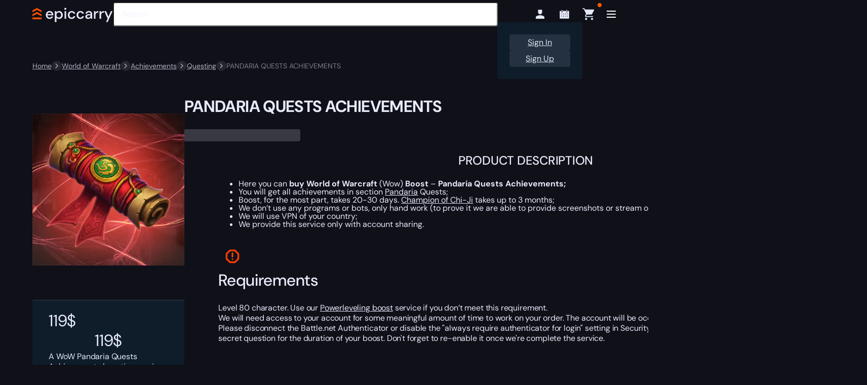

--- FILE ---
content_type: text/html; charset=UTF-8
request_url: https://epiccarry.com/wow/boost/buy-pandaria-quests-achievements/
body_size: 67382
content:

<!DOCTYPE html>
<html lang="en-US" prefix="og: https://ogp.me/ns#" class="no-js">
<head>

    
    <meta charset="UTF-8">
<meta name="viewport" content="width=device-width, initial-scale=1">
<link rel="icon" type="image/png" href="https://epiccarry.com/favicon-96x96.png" sizes="96x96" />
<link rel="icon" type="image/svg+xml" href="https://epiccarry.com/favicon.svg" />
<link rel="shortcut icon" type="image/x-icon" href="https://epiccarry.com/favicon.ico" />
<link rel="apple-touch-icon" sizes="180x180" href="https://epiccarry.com/apple-touch-icon.png" />
<meta name="apple-mobile-web-app-title" content="MyWebSite" />
<link rel="manifest" href="https://epiccarry.com/site.webmanifest" />
<link rel="preconnect" href="https://cdn.epiccarry.com"/>
<link rel="preconnect" href="https://bunny-wp-pullzone-rgmawcaild.b-cdn.net"/>
<link rel="preconnect" href="https://cdn-cookieyes.com"/>
<link rel="profile" href="https://gmpg.org/xfn/11">
<script id="remove-no-js">document.documentElement.classList.remove("no-js");</script>
    <link rel="preload" as="font" href="https://epiccarry.com/wow/wp-content/themes/epiccarry/fonts/dm-sans/dm-sans-variable.woff2" type="font/woff2" fetchpriority="high">
    <link rel="stylesheet" href="https://epiccarry.com/wow/wp-content/themes/epiccarry/css/splide-lib.css?ver=1752659443" type="text/css" media="print" onload="this.media='all'">
    <link rel="stylesheet" href="https://epiccarry.com/wow/wp-content/themes/epiccarry/css/select2-lib.css?ver=1752659443" type="text/css" media="print" onload="this.media='all'">
    <link rel="preload stylesheet" href="https://epiccarry.com/wow/wp-content/themes/epiccarry/css/min/style.min.css?ver=1766080932" as="style" type="text/css">
    <link rel="preload stylesheet" href="https://epiccarry.com/wow/wp-content/themes/epiccarry/css/min/style-pages.css?ver=1766517418" as="style" type="text/css">

    
    		<script>
			var loadStyle = function(src) {
				var el  = document.createElement( 'link' );
				el.rel  = 'stylesheet',
				el.href = src,
				document.getElementsByTagName( 'head' )[0].appendChild( el );
			};
		</script>
				<script>
			window.whTooltips = {
				colorLinks: true,
				iconizeLinks: true,
				renameLinks: true
			};
		</script>
		<link id="lcp-preload" rel="preload" as="image" type="image/webp" fetchpriority="high" data-debug="ec-product-img-preload" href="https://epiccarry.com/wow/wp-content/uploads/sites/4/2025/10/pandaria-quests-achievements.webp" imagesrcset="https://epiccarry.com/wow/wp-content/uploads/sites/4/2025/10/pandaria-quests-achievements.webp 420w, https://epiccarry.com/wow/wp-content/uploads/sites/4/2025/10/pandaria-quests-achievements-100x100.webp 100w" imagesizes="(max-width: 420px) 100vw, 420px" />	<style>img:is([sizes="auto" i], [sizes^="auto," i]) { contain-intrinsic-size: 3000px 1500px }</style>
	
<!-- Search Engine Optimization by Rank Math PRO - https://rankmath.com/ -->
<title>Buy Pandaria Quests Achievements Boost, Farm - Epiccarry</title>
<meta name="description" content="Here you can order Buy Pandaria Quests Achievements Boost. Boost takes 20-30 days and all will be done by hands without using any bosts or other soft."/>
<meta name="robots" content="follow, index, max-snippet:-1, max-video-preview:-1, max-image-preview:large"/>
<link rel="canonical" href="https://epiccarry.com/wow/boost/buy-pandaria-quests-achievements/" />
<meta property="og:locale" content="en_US" />
<meta property="og:type" content="product" />
<meta property="og:title" content="Buy Pandaria Quests Achievements Boost, Farm - Epiccarry" />
<meta property="og:description" content="Here you can order Buy Pandaria Quests Achievements Boost. Boost takes 20-30 days and all will be done by hands without using any bosts or other soft." />
<meta property="og:url" content="https://epiccarry.com/wow/boost/buy-pandaria-quests-achievements/" />
<meta property="og:site_name" content="Epiccarry — World of Warcraft" />
<meta property="og:updated_time" content="2025-10-31T08:29:30+00:00" />
<meta property="fb:admins" content="100008325640994" />
<meta property="og:image" content="https://epiccarry.com/wow/wp-content/uploads/sites/4/2025/10/pandaria-quests-achievements.webp" />
<meta property="og:image:secure_url" content="https://epiccarry.com/wow/wp-content/uploads/sites/4/2025/10/pandaria-quests-achievements.webp" />
<meta property="og:image:width" content="420" />
<meta property="og:image:height" content="420" />
<meta property="og:image:alt" content="WoW Pandaria Quests Achievements Boost" />
<meta property="og:image:type" content="image/webp" />
<meta property="product:price:amount" content="119" />
<meta property="product:price:currency" content="USD" />
<meta property="product:availability" content="instock" />
<meta property="product:retailer_item_id" content="buy-pandaria-quests-achievements" />
<meta name="twitter:card" content="summary_large_image" />
<meta name="twitter:title" content="Buy Pandaria Quests Achievements Boost, Farm - Epiccarry" />
<meta name="twitter:description" content="Here you can order Buy Pandaria Quests Achievements Boost. Boost takes 20-30 days and all will be done by hands without using any bosts or other soft." />
<meta name="twitter:site" content="@Epiccarry" />
<meta name="twitter:creator" content="@Epiccarry" />
<meta name="twitter:image" content="https://epiccarry.com/wow/wp-content/uploads/sites/4/2025/10/pandaria-quests-achievements.webp" />
<meta name="twitter:label1" content="Price" />
<meta name="twitter:data1" content="119&#036;" />
<meta name="twitter:label2" content="Availability" />
<meta name="twitter:data2" content="In stock" />
<script type="application/ld+json" class="rank-math-schema-pro">{"@context":"https://schema.org","@graph":[{"@type":"Place","@id":"https://epiccarry.com/wow/#place","address":{"@type":"PostalAddress","streetAddress":"12 Mulberry Place, Pinnell Road","addressLocality":"Eltham","addressRegion":"London","postalCode":"SE9 6AR","addressCountry":"GB"}},{"@type":"Organization","@id":"https://epiccarry.com/wow/#organization","name":"Epiccarry","url":"https://epiccarry.com/wow","sameAs":["https://www.facebook.com/epiccarrycommunity/","https://twitter.com/Epiccarry","https://www.instagram.com/epiccarry/","https://uk.pinterest.com/epiccarry/"],"email":"support@epiccarry.com","address":{"@type":"PostalAddress","streetAddress":"12 Mulberry Place, Pinnell Road","addressLocality":"Eltham","addressRegion":"London","postalCode":"SE9 6AR","addressCountry":"GB"},"logo":{"@type":"ImageObject","@id":"https://epiccarry.com/wow/#logo","url":"https://epiccarry.com/wow/wp-content/uploads/sites/4/2025/04/site-icon-transparent.webp","contentUrl":"https://epiccarry.com/wow/wp-content/uploads/sites/4/2025/04/site-icon-transparent.webp","caption":"Epiccarry \u2014 World of Warcraft","inLanguage":"en-US","width":"512","height":"512"},"contactPoint":[{"@type":"ContactPoint","telephone":"+1 855 401 11 56","contactType":"customer support"}],"location":{"@id":"https://epiccarry.com/wow/#place"}},{"@type":"WebSite","@id":"https://epiccarry.com/wow/#website","url":"https://epiccarry.com/wow","name":"Epiccarry \u2014 World of Warcraft","alternateName":"WoW","publisher":{"@id":"https://epiccarry.com/wow/#organization"},"inLanguage":"en-US"},{"@type":"ImageObject","@id":"https://epiccarry.com/wow/wp-content/uploads/sites/4/2025/10/pandaria-quests-achievements.webp","url":"https://epiccarry.com/wow/wp-content/uploads/sites/4/2025/10/pandaria-quests-achievements.webp","width":"420","height":"420","caption":"WoW Pandaria Quests Achievements Boost","inLanguage":"en-US"},{"@type":"ItemPage","@id":"https://epiccarry.com/wow/boost/buy-pandaria-quests-achievements/#webpage","url":"https://epiccarry.com/wow/boost/buy-pandaria-quests-achievements/","name":"Buy Pandaria Quests Achievements Boost, Farm - Epiccarry","isPartOf":{"@id":"https://epiccarry.com/wow/#website"},"primaryImageOfPage":{"@id":"https://epiccarry.com/wow/wp-content/uploads/sites/4/2025/10/pandaria-quests-achievements.webp"},"inLanguage":"en-US"},{"@type":"Product","name":"Buy Pandaria Quests Achievements Boost, Farm - Epiccarry","description":"Here you can order Buy Pandaria Quests Achievements Boost. Boost takes 20-30 days and all will be done by hands without using any bosts or other soft.","sku":"buy-pandaria-quests-achievements","category":"WoW Achievement &gt; WoW Questing Achievements","mainEntityOfPage":{"@id":"https://epiccarry.com/wow/boost/buy-pandaria-quests-achievements/#webpage"},"image":[{"@type":"ImageObject","url":"https://epiccarry.com/wow/wp-content/uploads/sites/4/2025/10/pandaria-quests-achievements.webp","height":"420","width":"420"}],"offers":{"@type":"Offer","price":"119","priceCurrency":"USD","priceValidUntil":"2027-12-31","availability":"https://schema.org/InStock","url":"https://epiccarry.com/wow/boost/buy-pandaria-quests-achievements/","hasMerchantReturnPolicy":{"@type":"MerchantReturnPolicy","applicableCountry":"US","returnPolicyCountry":"US","returnPolicyCategory":"https://schema.org/MerchantReturnFiniteReturnWindow","merchantReturnDays":"14","returnMethod":"https://schema.org/ReturnByMail","returnFees":"https://schema.org/FreeReturn","refundType":"https://schema.org/FullRefund"},"shippingDetails":{"@type":"OfferShippingDetails","shippingRate":{"@type":"MonetaryAmount","value":"5","currency":"USD"},"shippingDestination":{"@type":"DefinedRegion","addressCountry":"US"},"deliveryTime":{"@type":"ShippingDeliveryTime","handlingTime":{"@type":"QuantitativeValue","minValue":"0","maxValue":"1","unitCode":"DAY"},"transitTime":{"@type":"QuantitativeValue","minValue":"0","maxValue":"3","unitCode":"DAY"}}}},"brand":"WOW WOW","aggregateRating":{"bestRating":"5","worstRating":"1","ratingCount":"1","ratingValue":"5"},"@id":"https://epiccarry.com/wow/boost/buy-pandaria-quests-achievements/#richSnippet"},{"@context":"https://schema.org","@type":"VideoObject","regionsAllowed":["EU","US"],"name":"Epiccarry.com - Get the best gear, boosting and coaching in any game.","description":"Welcome to Epiccarry! We're here to help you succeed in your favorite games and skip the endless grind. Our mission? Free up your time so you can focus on what you love most - whether it's relaxing, spending time with family, or diving deeper into your favorite games.\r\n\r\nWith thousands of PRO players and over 500,000 orders completed, we've helped gamers reach their goals faster and have more fun along the way.\r\n\r\nCome join Epiccarry and let's make gaming even more exciting!","thumbnailUrl":["https://epiccarry.com/wow/wp-content/uploads/sites/4/2025/02/epiccarry-thumbnail-compressed-1920x1080-2.jpg","https://epiccarry.com/wow/wp-content/uploads/sites/4/2025/02/epiccarry-thumbnail-compressed-1920x1080-2-420x236.jpg","https://epiccarry.com/wow/wp-content/uploads/sites/4/2025/02/epiccarry-thumbnail-compressed-1920x1080-2-420x236.jpg"],"uploadDate":"2025-01-31T08:00:00+08:00","duration":"PT37S","embedUrl":"https://youtu.be/2yh-dRvKlHQ"}]}</script>
<!-- /Rank Math WordPress SEO plugin -->

<link rel='dns-prefetch' href='//static.klaviyo.com' />
<link href='https://fonts.gstatic.com' crossorigin rel='preconnect' />
<script>loadStyle('https://epiccarry.com/wow/wp-content/plugins/woocommerce-tm-extra-product-options/assets/css/epo.min.css?ver=7.4.1');</script>
<script>loadStyle('https://epiccarry.com/wow/wp-content/plugins/woocommerce-tm-extra-product-options/assets/css/tm-epo-smallscreen.min.css?ver=7.4.1');</script>
<style id='themecomplete-styles-header-inline-css'>
:root {--tcgaprow: 15px;--tcgapcolumn: 15px;--tcinnergaprow: calc(var(--tcgaprow) / 2);}
</style>
<style id='classic-theme-styles-inline-css'>
/*! This file is auto-generated */
.wp-block-button__link{color:#fff;background-color:#32373c;border-radius:9999px;box-shadow:none;text-decoration:none;padding:calc(.667em + 2px) calc(1.333em + 2px);font-size:1.125em}.wp-block-file__button{background:#32373c;color:#fff;text-decoration:none}
</style>
<style id='woocommerce-inline-inline-css'>
.woocommerce form .form-row .required { visibility: visible; }
</style>
<script>loadStyle('https://epiccarry.com/wow/wp-content/plugins/woocommerce/assets/css/brands.css?ver=9.9.6');</script>
<script>loadStyle('https://epiccarry.com/wow/wp-content/themes/epiccarry/css/development.css?ver=1.0');</script>
<style id='rocket-lazyload-inline-css'>
.rll-youtube-player{position:relative;padding-bottom:56.23%;height:0;overflow:hidden;max-width:100%;}.rll-youtube-player:focus-within{outline: 2px solid currentColor;outline-offset: 5px;}.rll-youtube-player iframe{position:absolute;top:0;left:0;width:100%;height:100%;z-index:100;background:0 0}.rll-youtube-player img{bottom:0;display:block;left:0;margin:auto;max-width:100%;width:100%;position:absolute;right:0;top:0;border:none;height:auto;-webkit-transition:.4s all;-moz-transition:.4s all;transition:.4s all}.rll-youtube-player img:hover{-webkit-filter:brightness(75%)}.rll-youtube-player .play{height:100%;width:100%;left:0;top:0;position:absolute;background:url(https://epiccarry.com/wow/wp-content/plugins/wp-rocket/assets/img/youtube.png) no-repeat center;background-color: transparent !important;cursor:pointer;border:none;}
</style>
<script type="text/template" id="tmpl-variation-template">
	<div class="woocommerce-variation-description">{{{ data.variation.variation_description }}}</div>
	<div class="woocommerce-variation-price">{{{ data.variation.price_html }}}</div>
	<div class="woocommerce-variation-availability">{{{ data.variation.availability_html }}}</div>
</script>
<script type="text/template" id="tmpl-unavailable-variation-template">
	<p role="alert">Sorry, this product is unavailable. Please choose a different combination.</p>
</script>
<script id="jquery-core-js-extra">
var ecTheme = {"ajax":"https:\/\/epiccarry.com\/wow\/wp-admin\/admin-ajax.php","security":"3cae47207f","siteId":"4","urlPreloader":"https:\/\/epiccarry.com\/wow\/wp-content\/themes\/epiccarry\/assets\/animation\/animation-preloader.json"};
var pwsL10n = {"unknown":"Password strength unknown","short":"Very weak","bad":"Weak","good":"Medium","strong":"Strong","mismatch":"Mismatch"};
var wc_password_strength_meter_params = {"min_password_strength":"0","stop_checkout":"","i18n_password_error":"Please enter a stronger password.","i18n_password_hint":"Hint: The password should be at least six characters long."};
var themeEpiccarry = {"siteUrl":"https:\/\/epiccarry.com\/wow","klOnsiteKey":"TCYKAX"};
</script>
<script src="https://epiccarry.com/wow/wp-includes/js/jquery/jquery.min.js?ver=3.7.1" id="jquery-core-js"></script>
<script src="https://epiccarry.com/wow/wp-includes/js/underscore.min.js?ver=1.13.7" id="underscore-js"></script>
<script id="wp-util-js-extra">
var _wpUtilSettings = {"ajax":{"url":"\/wow\/wp-admin\/admin-ajax.php"}};
</script>
<script src="https://epiccarry.com/wow/wp-includes/js/wp-util.min.js?ver=6.8.1" id="wp-util-js"></script>
<script src="https://epiccarry.com/wow/wp-content/plugins/woocommerce/assets/js/jquery-blockui/jquery.blockUI.min.js?ver=2.7.0-wc.9.9.6" id="jquery-blockui-js" data-wp-strategy="defer"></script>
<script id="tp-js-js-extra">
var trustpilot_settings = {"key":"VXofIIEE1STr6aRO","TrustpilotScriptUrl":"https:\/\/invitejs.trustpilot.com\/tp.min.js","IntegrationAppUrl":"\/\/ecommscript-integrationapp.trustpilot.com","PreviewScriptUrl":"\/\/ecommplugins-scripts.trustpilot.com\/v2.1\/js\/preview.min.js","PreviewCssUrl":"\/\/ecommplugins-scripts.trustpilot.com\/v2.1\/css\/preview.min.css","PreviewWPCssUrl":"\/\/ecommplugins-scripts.trustpilot.com\/v2.1\/css\/preview_wp.css","WidgetScriptUrl":"\/\/widget.trustpilot.com\/bootstrap\/v5\/tp.widget.bootstrap.min.js"};
</script>
<script src="https://epiccarry.com/wow/wp-content/plugins/trustpilot-reviews/review/assets/js/headerScript.min.js?ver=1.0&#039; async=&#039;async" id="tp-js-js"></script>
<script id="wc-add-to-cart-js-extra">
var wc_add_to_cart_params = {"ajax_url":"\/wow\/wp-admin\/admin-ajax.php","wc_ajax_url":"\/wow\/?wc-ajax=%%endpoint%%","i18n_view_cart":"View cart","cart_url":"https:\/\/epiccarry.com\/wow\/cart\/","is_cart":"","cart_redirect_after_add":"no"};
</script>
<script src="https://epiccarry.com/wow/wp-content/plugins/woocommerce/assets/js/frontend/add-to-cart.min.js?ver=9.9.6" id="wc-add-to-cart-js" defer data-wp-strategy="defer"></script>
<script id="wc-single-product-js-extra">
var wc_single_product_params = {"i18n_required_rating_text":"Please select a rating","i18n_rating_options":["1 of 5 stars","2 of 5 stars","3 of 5 stars","4 of 5 stars","5 of 5 stars"],"i18n_product_gallery_trigger_text":"View full-screen image gallery","review_rating_required":"yes","flexslider":{"rtl":false,"animation":"slide","smoothHeight":true,"directionNav":false,"controlNav":"thumbnails","slideshow":false,"animationSpeed":500,"animationLoop":false,"allowOneSlide":false},"zoom_enabled":"","zoom_options":[],"photoswipe_enabled":"","photoswipe_options":{"shareEl":false,"closeOnScroll":false,"history":false,"hideAnimationDuration":0,"showAnimationDuration":0},"flexslider_enabled":""};
</script>
<script src="https://epiccarry.com/wow/wp-content/plugins/woocommerce/assets/js/frontend/single-product.min.js?ver=9.9.6" id="wc-single-product-js" defer data-wp-strategy="defer"></script>
<script src="https://epiccarry.com/wow/wp-content/plugins/woocommerce/assets/js/js-cookie/js.cookie.min.js?ver=2.1.4-wc.9.9.6" id="js-cookie-js" defer data-wp-strategy="defer"></script>
<script id="woocommerce-js-extra">
var woocommerce_params = {"ajax_url":"\/wow\/wp-admin\/admin-ajax.php","wc_ajax_url":"\/wow\/?wc-ajax=%%endpoint%%","i18n_password_show":"Show password","i18n_password_hide":"Hide password"};
</script>
<script src="https://epiccarry.com/wow/wp-content/plugins/woocommerce/assets/js/frontend/woocommerce.min.js?ver=9.9.6" id="woocommerce-js" defer data-wp-strategy="defer"></script>
<script src="https://epiccarry.com/wow/wp-content/plugins/weglot/dist/front-js.js?ver=5.0" id="wp-weglot-js-js"></script>
<script id="wc-settings-dep-in-header-js-after">
console.warn( "Scripts that have a dependency on [wc-settings, wc-blocks-checkout] must be loaded in the footer, klaviyo-klaviyo-checkout-block-editor-script was registered to load in the header, but has been switched to load in the footer instead. See https://github.com/woocommerce/woocommerce-gutenberg-products-block/pull/5059" );
console.warn( "Scripts that have a dependency on [wc-settings, wc-blocks-checkout] must be loaded in the footer, klaviyo-klaviyo-checkout-block-view-script was registered to load in the header, but has been switched to load in the footer instead. See https://github.com/woocommerce/woocommerce-gutenberg-products-block/pull/5059" );
</script>
<script src="https://epiccarry.com/wow/wp-content/themes/epiccarry/assets/js/vendors.min.js?ver=2.3.1" id="ep-vendors-js"></script>
<script src="https://epiccarry.com/wow/wp-content/themes/epiccarry/assets/js/vendors-product.min.js?ver=2.3.1" id="ep-vendors-product-js"></script>
<link rel="https://api.w.org/" href="https://epiccarry.com/wow/wp-json/" /><link rel="alternate" title="JSON" type="application/json" href="https://epiccarry.com/wow/wp-json/wp/v2/product/19859" /><meta name="generator" content="WordPress 6.8.1" />
<link rel='shortlink' href='https://epiccarry.com/wow/?p=19859' />
<script type="application/ld+json">{"@context":"https://schema.org","@type":"BreadcrumbList","itemListElement":[{"@type":"ListItem","position":1,"name":"Home","item":"https://epiccarry.com"},{"@type":"ListItem","position":2,"name":"World of Warcraft","item":"https://epiccarry.com/wow/"},{"@type":"ListItem","position":3,"name":"Achievements","item":"https://epiccarry.com/wow/buy-achievements/"},{"@type":"ListItem","position":4,"name":"Questing","item":"https://epiccarry.com/wow/questing-achievements/"},{"@type":"ListItem","position":5,"name":"PANDARIA QUESTS ACHIEVEMENTS","item":"https://epiccarry.com/wow/boost/buy-pandaria-quests-achievements/"}]}</script><link rel="alternate" href="https://epiccarry.com/wow/boost/buy-pandaria-quests-achievements/" hreflang="x-default"/>
<link rel="alternate" href="https://epiccarry.com/wow/boost/buy-pandaria-quests-achievements/" hreflang="en"/>
<link rel="alternate" href="https://epiccarry.com/wow/de/boost/buy-pandaria-quests-achievements/" hreflang="de"/>
<link rel="alternate" href="https://epiccarry.com/wow/fr/boost/buy-pandaria-quests-achievements/" hreflang="fr"/>
<script type="application/json" id="weglot-data">{"website":"https:\/\/epiccarry.com\/wow","uid":"1de853cc6a","project_slug":"epiccarry-prod","language_from":"en","language_from_custom_flag":null,"language_from_custom_name":null,"excluded_paths":[{"type":"CONTAIN","value":"\/product-tag\/","language_button_displayed":false,"exclusion_behavior":"REDIRECT","excluded_languages":[],"regex":"\/product\\-tag\/"},{"type":"CONTAIN","value":"\/tag\/","language_button_displayed":true,"exclusion_behavior":"REDIRECT","excluded_languages":[],"regex":"\/tag\/"}],"excluded_blocks":[{"value":".ec-tm-event-item-drop-guarantee-block .tmcp-select","description":null},{"value":".tc-extra-product-options","description":null},{"value":".tc-label-text","description":null},{"value":"#tmpl-autocomplete-post-suggestion","description":"Algolia search results"},{"value":".suggestion-post-title","description":"Algolia search results"},{"value":".suggestion-post-price","description":"Algolia search results"},{"value":".suggestion-product-regular-price","description":"Algolia search results"},{"value":"[type=\"application\/ld+json]","description":"FAQ Schema"}],"custom_settings":{"button_style":{"is_dropdown":true,"flag_type":"rectangle_mat","with_name":true,"custom_css":"","with_flags":false,"full_name":false},"wp_user_version":"5.0","translate_email":false,"translate_search":false,"translate_amp":false,"switchers":[{"templates":{"name":"default","hash":"095ffb8d22f66be52959023fa4eeb71a05f20f73"},"location":[],"style":{"with_flags":false,"flag_type":"rectangle_mat","with_name":true,"full_name":false,"is_dropdown":true}}]},"pending_translation_enabled":false,"curl_ssl_check_enabled":true,"custom_css":null,"languages":[{"language_to":"de","custom_code":null,"custom_name":null,"custom_local_name":null,"provider":null,"enabled":true,"automatic_translation_enabled":true,"deleted_at":null,"connect_host_destination":null,"custom_flag":null},{"language_to":"fr","custom_code":null,"custom_name":null,"custom_local_name":null,"provider":null,"enabled":true,"automatic_translation_enabled":true,"deleted_at":null,"connect_host_destination":null,"custom_flag":null}],"organization_slug":"w-3b39a17b84","api_domain":"cdn-api-weglot.com","product":"1.0","current_language":"en","switcher_links":{"en":"https:\/\/epiccarry.com\/wow\/boost\/buy-pandaria-quests-achievements\/","de":"https:\/\/epiccarry.com\/wow\/de\/boost\/buy-pandaria-quests-achievements\/","fr":"https:\/\/epiccarry.com\/wow\/fr\/boost\/buy-pandaria-quests-achievements\/"},"original_path":"\/boost\/buy-pandaria-quests-achievements\/"}</script><style>.woocommerce-product-gallery{ opacity: 1 !important; }</style><!-- Google site verification - Google for WooCommerce -->
<meta name="google-site-verification" content="HR5OoBGqCwHhToZbuafhyPb_-m8Idj_u5PMNbLT_0eA" />
	<noscript><style>.woocommerce-product-gallery{ opacity: 1 !important; }</style></noscript>
	<script>document.addEventListener("DOMContentLoaded", function() {
  var lazyVideos = [].slice.call(document.querySelectorAll("video.lazy"));

  if ("IntersectionObserver" in window) {
    var lazyVideoObserver = new IntersectionObserver(function(entries, observer) {
      entries.forEach(function(video) {
        if (video.isIntersecting) {
          for (var source in video.target.children) {
            var videoSource = video.target.children[source];
            if (typeof videoSource.tagName === "string" && videoSource.tagName === "SOURCE") {
              videoSource.src = videoSource.dataset.src;
            }
          }

          video.target.load();
          video.target.classList.remove("lazy");
          lazyVideoObserver.unobserve(video.target);
        }
      });
    });

    lazyVideos.forEach(function(lazyVideo) {
      lazyVideoObserver.observe(lazyVideo);
    });
  }
});</script><link rel="icon" href="https://epiccarry.com/wow/wp-content/uploads/sites/4/2025/02/cropped-site-icon-transparent-32x32.png" sizes="32x32" />
<link rel="icon" href="https://epiccarry.com/wow/wp-content/uploads/sites/4/2025/02/cropped-site-icon-transparent-192x192.png" sizes="192x192" />
<link rel="apple-touch-icon" href="https://epiccarry.com/wow/wp-content/uploads/sites/4/2025/02/cropped-site-icon-transparent-180x180.png" />
<meta name="msapplication-TileImage" content="https://epiccarry.com/wow/wp-content/uploads/sites/4/2025/02/cropped-site-icon-transparent-270x270.png" />
<script class="tm-hidden" type="text/template" id="tmpl-tc-cart-options-popup">
	<div class='header'>
		<h3>{{{ data.title }}}</h3>
	</div>
	<div id='{{{ data.id }}}' class='float-editbox'>{{{ data.html }}}</div>
	<div class='footer'>
		<div class='inner'>
			<span class='tm-button button button-secondary button-large floatbox-cancel'>{{{ data.close }}}</span>
		</div>
	</div>
</script>
<script class="tm-hidden" type="text/template" id="tmpl-tc-lightbox">
	<div class="tc-lightbox-wrap">
		<span class="tc-lightbox-button tcfa tcfa-search tc-transition tcinit"></span>
	</div>
</script>
<script class="tm-hidden" type="text/template" id="tmpl-tc-lightbox-zoom">
	<span class="tc-lightbox-button-close tcfa tcfa-times"></span>
	{{{ data.img }}}
</script>
<script class="tm-hidden" type="text/template" id="tmpl-tc-final-totals">
	<dl class="tm-extra-product-options-totals tm-custom-price-totals">
		<# if (data.show_unit_price==true){ #>		<dt class="tm-unit-price">{{{ data.unit_price }}}</dt>
		<dd class="tm-unit-price">
		{{{ data.totals_box_before_unit_price }}}<span class="price amount options">{{{ data.formatted_unit_price }}}</span>{{{ data.totals_box_after_unit_price }}}
		</dd>		<# } #>
		<# if (data.show_options_vat==true){ #>		<dt class="tm-vat-options-totals">{{{ data.options_vat_total }}}</dt>
		<dd class="tm-vat-options-totals">
		{{{ data.totals_box_before_vat_options_totals_price }}}<span class="price amount options">{{{ data.formatted_vat_options_total }}}</span>{{{ data.totals_box_after_vat_options_totals_price }}}
		</dd>		<# } #>
		<# if (data.show_options_total==true){ #>		<dt class="tm-options-totals">{{{ data.options_total }}}</dt>
		<dd class="tm-options-totals">
		{{{ data.totals_box_before_options_totals_price }}}<span class="price amount options">{{{ data.formatted_options_total }}}</span>{{{ data.totals_box_after_options_totals_price }}}
		</dd>		<# } #>
		<# if (data.show_fees_total==true){ #>		<dt class="tm-fee-totals">{{{ data.fees_total }}}</dt>
		<dd class="tm-fee-totals">
		{{{ data.totals_box_before_fee_totals_price }}}<span class="price amount fees">{{{ data.formatted_fees_total }}}</span>{{{ data.totals_box_after_fee_totals_price }}}
		</dd>		<# } #>
		<# if (data.show_extra_fee==true){ #>		<dt class="tm-extra-fee">{{{ data.extra_fee }}}</dt>
		<dd class="tm-extra-fee">
		{{{ data.totals_box_before_extra_fee_price }}}<span class="price amount options extra-fee">{{{ data.formatted_extra_fee }}}</span>{{{ data.totals_box_after_extra_fee_price }}}
		</dd>		<# } #>
		<# if (data.show_final_total==true){ #>		<dt class="tm-final-totals">{{{ data.final_total }}}</dt>
		<dd class="tm-final-totals">
		{{{ data.totals_box_before_final_totals_price }}}<span class="price amount final">{{{ data.formatted_final_total }}}</span>{{{ data.totals_box_after_final_totals_price }}}
		</dd>		<# } #>
			</dl>
</script>
<script class="tm-hidden" type="text/template" id="tmpl-tc-plain-price">
	{{{ data.price }}}
</script>
<script class="tm-hidden" type="text/template" id="tmpl-tc-suffix">
	</script>
<script class="tm-hidden" type="text/template" id="tmpl-tc-main-suffix">
	</script>
<script class="tm-hidden" type="text/template" id="tmpl-tc-price">
	&lt;span class=&quot;woocommerce-Price-amount amount&quot;&gt;&lt;bdi&gt;{{{ data.price }}}&lt;span class=&quot;woocommerce-Price-currencySymbol&quot;&gt;&#036;&lt;/span&gt;&lt;/bdi&gt;&lt;/span&gt;</script>
<script class="tm-hidden" type="text/template" id="tmpl-tc-price-m">
	&lt;span class=&quot;woocommerce-Price-amount amount&quot;&gt;&lt;bdi&gt;-{{{ data.price }}}&lt;span class=&quot;woocommerce-Price-currencySymbol&quot;&gt;&#036;&lt;/span&gt;&lt;/bdi&gt;&lt;/span&gt;</script>
<script class="tm-hidden" type="text/template" id="tmpl-tc-sale-price">
	&lt;del aria-hidden=&quot;true&quot;&gt;&lt;span class=&quot;woocommerce-Price-amount amount&quot;&gt;&lt;bdi&gt;{{{ data.price }}}&lt;span class=&quot;woocommerce-Price-currencySymbol&quot;&gt;&#036;&lt;/span&gt;&lt;/bdi&gt;&lt;/span&gt;&lt;/del&gt; &lt;span class=&quot;screen-reader-text&quot;&gt;Original price was: {{{ data.price }}}&#036;.&lt;/span&gt;&lt;ins aria-hidden=&quot;true&quot;&gt;&lt;span class=&quot;woocommerce-Price-amount amount&quot;&gt;&lt;bdi&gt;{{{ data.sale_price }}}&lt;span class=&quot;woocommerce-Price-currencySymbol&quot;&gt;&#036;&lt;/span&gt;&lt;/bdi&gt;&lt;/span&gt;&lt;/ins&gt;&lt;span class=&quot;screen-reader-text&quot;&gt;Current price is: {{{ data.sale_price }}}&#036;.&lt;/span&gt;</script>
<script class="tm-hidden" type="text/template" id="tmpl-tc-sale-price-m10">
	&lt;del aria-hidden=&quot;true&quot;&gt;&lt;span class=&quot;woocommerce-Price-amount amount&quot;&gt;&lt;bdi&gt;-{{{ data.price }}}&lt;span class=&quot;woocommerce-Price-currencySymbol&quot;&gt;&#036;&lt;/span&gt;&lt;/bdi&gt;&lt;/span&gt;&lt;/del&gt; &lt;span class=&quot;screen-reader-text&quot;&gt;Original price was: -{{{ data.price }}}&#036;.&lt;/span&gt;&lt;ins aria-hidden=&quot;true&quot;&gt;&lt;span class=&quot;woocommerce-Price-amount amount&quot;&gt;&lt;bdi&gt;{{{ data.sale_price }}}&lt;span class=&quot;woocommerce-Price-currencySymbol&quot;&gt;&#036;&lt;/span&gt;&lt;/bdi&gt;&lt;/span&gt;&lt;/ins&gt;&lt;span class=&quot;screen-reader-text&quot;&gt;Current price is: {{{ data.sale_price }}}&#036;.&lt;/span&gt;</script>
<script class="tm-hidden" type="text/template" id="tmpl-tc-sale-price-m01">
	&lt;del aria-hidden=&quot;true&quot;&gt;&lt;span class=&quot;woocommerce-Price-amount amount&quot;&gt;&lt;bdi&gt;{{{ data.price }}}&lt;span class=&quot;woocommerce-Price-currencySymbol&quot;&gt;&#036;&lt;/span&gt;&lt;/bdi&gt;&lt;/span&gt;&lt;/del&gt; &lt;span class=&quot;screen-reader-text&quot;&gt;Original price was: {{{ data.price }}}&#036;.&lt;/span&gt;&lt;ins aria-hidden=&quot;true&quot;&gt;&lt;span class=&quot;woocommerce-Price-amount amount&quot;&gt;&lt;bdi&gt;-{{{ data.sale_price }}}&lt;span class=&quot;woocommerce-Price-currencySymbol&quot;&gt;&#036;&lt;/span&gt;&lt;/bdi&gt;&lt;/span&gt;&lt;/ins&gt;&lt;span class=&quot;screen-reader-text&quot;&gt;Current price is: -{{{ data.sale_price }}}&#036;.&lt;/span&gt;</script>
<script class="tm-hidden" type="text/template" id="tmpl-tc-sale-price-m11">
	&lt;del aria-hidden=&quot;true&quot;&gt;&lt;span class=&quot;woocommerce-Price-amount amount&quot;&gt;&lt;bdi&gt;-{{{ data.price }}}&lt;span class=&quot;woocommerce-Price-currencySymbol&quot;&gt;&#036;&lt;/span&gt;&lt;/bdi&gt;&lt;/span&gt;&lt;/del&gt; &lt;span class=&quot;screen-reader-text&quot;&gt;Original price was: -{{{ data.price }}}&#036;.&lt;/span&gt;&lt;ins aria-hidden=&quot;true&quot;&gt;&lt;span class=&quot;woocommerce-Price-amount amount&quot;&gt;&lt;bdi&gt;-{{{ data.sale_price }}}&lt;span class=&quot;woocommerce-Price-currencySymbol&quot;&gt;&#036;&lt;/span&gt;&lt;/bdi&gt;&lt;/span&gt;&lt;/ins&gt;&lt;span class=&quot;screen-reader-text&quot;&gt;Current price is: -{{{ data.sale_price }}}&#036;.&lt;/span&gt;</script>
<script class="tm-hidden" type="text/template" id="tmpl-tc-section-pop-link">
	<div id="tm-section-pop-up" class="floatbox fl-overlay tm-section-pop-up single">
	<div class="tm-extra-product-options flasho tc-wrapper tm-animated appear">
		<div class='header'><h3>{{{ data.title }}}</h3></div>
		<div class="float-editbox" id="tc-floatbox-content"></div>
		<div class='footer'>
			<div class='inner'>
				<span class='tm-button button button-secondary button-large floatbox-cancel'>{{{ data.close }}}</span>
			</div>
		</div>
	</div>
	</div>
</script>
<script class="tm-hidden" type="text/template" id="tmpl-tc-floating-box-nks"><# if (data.values.length) {#>
	{{{ data.html_before }}}
	<div class="tc-row tm-fb-labels">
		<span class="tc-cell tcwidth tcwidth-25 tm-fb-title">{{{ data.option_label }}}</span>
		<span class="tc-cell tcwidth tcwidth-25 tm-fb-value">{{{ data.option_value }}}</span>
		<span class="tc-cell tcwidth tcwidth-25 tm-fb-quantity">{{{ data.option_qty }}}</span>
		<span class="tc-cell tcwidth tcwidth-25 tm-fb-price">{{{ data.option_price }}}</span>
	</div>
	<# for (var i = 0; i < data.values.length; i++) { #>
		<# if (data.values[i].label_show=='' || data.values[i].value_show=='') {#>
	<div class="tc-row tm-fb-data">
			<# if (data.values[i].label_show=='') {#>
		<span class="tc-cell tcwidth tcwidth-25 tm-fb-title">{{{ data.values[i].title }}}</span>
			<# } #>
			<# if (data.values[i].value_show=='') {#>
		<span class="tc-cell tcwidth tcwidth-25 tm-fb-value">{{{ data.values[i].value }}}</span>
			<# } #>
		<span class="tc-cell tcwidth tcwidth-25 tm-fb-quantity">{{{ data.values[i].quantity }}}</span>
		<span class="tc-cell tcwidth tcwidth-25 tm-fb-price">{{{ data.values[i].price }}}</span>
	</div>
		<# } #>
	<# } #>
	{{{ data.html_after }}}
	<# }#>
	{{{ data.totals }}}</script>
<script class="tm-hidden" type="text/template" id="tmpl-tc-floating-box"><# if (data.values.length) {#>
	{{{ data.html_before }}}
	<dl class="tm-fb">
		<# for (var i = 0; i < data.values.length; i++) { #>
			<# if (data.values[i].label_show=='') {#>
		<dt class="tm-fb-title">{{{ data.values[i].title }}}</dt>
			<# } #>
			<# if (data.values[i].value_show=='') {#>
		<dd class="tm-fb-value">{{{ data.values[i].value }}}<# if (data.values[i].quantity > 1) {#><span class="tm-fb-quantity"> &times; {{{ data.values[i].quantity }}}</span><#}#></dd>
			<# } #>
		<# } #>
	</dl>
	{{{ data.html_after }}}
	<# }#>{{{ data.totals }}}</script>
<script class="tm-hidden" type="text/template" id="tmpl-tc-chars-remanining">
	<span class="tc-chars">
		<span class="tc-chars-remanining">{{{ data.maxlength }}}</span>
		<span class="tc-remaining"> {{{ data.characters_remaining }}}</span>
	</span>
</script>
<script class="tm-hidden" type="text/template" id="tmpl-tc-formatted-price">{{{ data.before_price_text }}}<# if (data.customer_price_format_wrap_start) {#>
	{{{ data.customer_price_format_wrap_start }}}
	<# } #>&lt;span class=&quot;woocommerce-Price-amount amount&quot;&gt;&lt;bdi&gt;{{{ data.price }}}&lt;span class=&quot;woocommerce-Price-currencySymbol&quot;&gt;&#036;&lt;/span&gt;&lt;/bdi&gt;&lt;/span&gt;<# if (data.customer_price_format_wrap_end) {#>
	{{{ data.customer_price_format_wrap_end }}}
	<# } #>{{{ data.after_price_text }}}</script>
<script class="tm-hidden" type="text/template" id="tmpl-tc-formatted-sale-price">{{{ data.before_price_text }}}<# if (data.customer_price_format_wrap_start) {#>
	{{{ data.customer_price_format_wrap_start }}}
	<# } #>&lt;del aria-hidden=&quot;true&quot;&gt;&lt;span class=&quot;woocommerce-Price-amount amount&quot;&gt;&lt;bdi&gt;{{{ data.price }}}&lt;span class=&quot;woocommerce-Price-currencySymbol&quot;&gt;&#036;&lt;/span&gt;&lt;/bdi&gt;&lt;/span&gt;&lt;/del&gt; &lt;span class=&quot;screen-reader-text&quot;&gt;Original price was: {{{ data.price }}}&#036;.&lt;/span&gt;&lt;ins aria-hidden=&quot;true&quot;&gt;&lt;span class=&quot;woocommerce-Price-amount amount&quot;&gt;&lt;bdi&gt;{{{ data.sale_price }}}&lt;span class=&quot;woocommerce-Price-currencySymbol&quot;&gt;&#036;&lt;/span&gt;&lt;/bdi&gt;&lt;/span&gt;&lt;/ins&gt;&lt;span class=&quot;screen-reader-text&quot;&gt;Current price is: {{{ data.sale_price }}}&#036;.&lt;/span&gt;<# if (data.customer_price_format_wrap_end) {#>
	{{{ data.customer_price_format_wrap_end }}}
	<# } #>{{{ data.after_price_text }}}</script>
<script class="tm-hidden" type="text/template" id="tmpl-tc-upload-messages">
	<div class="header">
		<h3>{{{ data.title }}}</h3>
	</div>
	<div class="float-editbox" id="tc-floatbox-content">
		<div class="tc-upload-messages">
			<div class="tc-upload-message">{{{ data.message }}}</div>
			<# for (var id in data.files) {
				if (data.files.hasOwnProperty(id)) {#>
					<# for (var i in id) {
						if (data.files[id].hasOwnProperty(i)) {#>
						<div class="tc-upload-files">{{{ data.files[id][i] }}}</div>
						<# }
					}#>
				<# }
			}#>
		</div>
	</div>
	<div class="footer">
		<div class="inner">&nbsp;</div>
	</div>
</script>
<noscript><style id="rocket-lazyload-nojs-css">.rll-youtube-player, [data-lazy-src]{display:none !important;}</style></noscript>
    
                	<script>
		window.dataLayer = window.dataLayer || [];
		dataLayer.push({
			dynx_itemid: "19859",
			dynx_pagetype: "offerdetail",
			dynx_totalvalue: "119.00"
		});
	</script>
	    
<!-- Stripe.js has to be on every page of the site to prevent fraud -->
<script async src="https://js.stripe.com/v3/"></script>

</head>

<body class="wp-singular product-template-default single single-product postid-19859 wp-theme-epiccarry theme-epiccarry wc-braintree-body woocommerce woocommerce-page woocommerce-no-js wpwp-child-theme-wow currency-usd">

<link rel="stylesheet" href="https://epiccarry.com/wow/wp-content/themes/epiccarry/css/min/product.min.css?ver=2.3.1" media="print" onload="this.media='all'">
<link rel="stylesheet" href="https://epiccarry.com/wow/wp-content/themes/epiccarry/css/min/interactions.min.css?ver=2.3.1" media="print" onload="this.media='all'">
<link data-minify="1" rel="stylesheet" href="https://epiccarry.com/wow/wp-content/cache/min/4/wow/wp-content/themes/epiccarry/css/ec-icons.css?ver=1769278998" media="print" onload="this.media='all'">

<noscript>
    <iframe src="https://www.googletagmanager.com/ns.html?id=GTM-NC63NGP" height="0" width="0" style="display:none;visibility:hidden" title="Google Tag Manager"></iframe>
</noscript>



<header  id="header" class="topline site-header wpwp-js-site-header wpwp-topline ec-white" aria-label="site-header"><script>if(navigator.userAgent.match(/MSIE|Internet Explorer/i)||navigator.userAgent.match(/Trident\/7\..*?rv:11/i)){var href=document.location.href;if(!href.match(/[?&]nowprocket/)){if(href.indexOf("?")==-1){if(href.indexOf("#")==-1){document.location.href=href+"?nowprocket=1"}else{document.location.href=href.replace("#","?nowprocket=1#")}}else{if(href.indexOf("#")==-1){document.location.href=href+"&nowprocket=1"}else{document.location.href=href.replace("#","&nowprocket=1#")}}}}</script><script>(()=>{class RocketLazyLoadScripts{constructor(){this.v="2.0.3",this.userEvents=["keydown","keyup","mousedown","mouseup","mousemove","mouseover","mouseenter","mouseout","mouseleave","touchmove","touchstart","touchend","touchcancel","wheel","click","dblclick","input","visibilitychange"],this.attributeEvents=["onblur","onclick","oncontextmenu","ondblclick","onfocus","onmousedown","onmouseenter","onmouseleave","onmousemove","onmouseout","onmouseover","onmouseup","onmousewheel","onscroll","onsubmit"]}async t(){this.i(),this.o(),/iP(ad|hone)/.test(navigator.userAgent)&&this.h(),this.u(),this.l(this),this.m(),this.k(this),this.p(this),this._(),await Promise.all([this.R(),this.L()]),this.lastBreath=Date.now(),this.S(this),this.P(),this.D(),this.O(),this.M(),await this.C(this.delayedScripts.normal),await this.C(this.delayedScripts.defer),await this.C(this.delayedScripts.async),this.F("domReady"),await this.T(),await this.j(),await this.I(),this.F("windowLoad"),await this.A(),window.dispatchEvent(new Event("rocket-allScriptsLoaded")),this.everythingLoaded=!0,this.lastTouchEnd&&await new Promise((t=>setTimeout(t,500-Date.now()+this.lastTouchEnd))),this.H(),this.F("all"),this.U(),this.W()}i(){this.CSPIssue=sessionStorage.getItem("rocketCSPIssue"),document.addEventListener("securitypolicyviolation",(t=>{this.CSPIssue||"script-src-elem"!==t.violatedDirective||"data"!==t.blockedURI||(this.CSPIssue=!0,sessionStorage.setItem("rocketCSPIssue",!0))}),{isRocket:!0})}o(){window.addEventListener("pageshow",(t=>{this.persisted=t.persisted,this.realWindowLoadedFired=!0}),{isRocket:!0}),window.addEventListener("pagehide",(()=>{this.onFirstUserAction=null}),{isRocket:!0})}h(){let t;function e(e){t=e}window.addEventListener("touchstart",e,{isRocket:!0}),window.addEventListener("touchend",(function i(o){Math.abs(o.changedTouches[0].pageX-t.changedTouches[0].pageX)<10&&Math.abs(o.changedTouches[0].pageY-t.changedTouches[0].pageY)<10&&o.timeStamp-t.timeStamp<200&&(o.target.dispatchEvent(new PointerEvent("click",{target:o.target,bubbles:!0,cancelable:!0,detail:1})),event.preventDefault(),window.removeEventListener("touchstart",e,{isRocket:!0}),window.removeEventListener("touchend",i,{isRocket:!0}))}),{isRocket:!0})}q(t){this.userActionTriggered||("mousemove"!==t.type||this.firstMousemoveIgnored?"keyup"===t.type||"mouseover"===t.type||"mouseout"===t.type||(this.userActionTriggered=!0,this.onFirstUserAction&&this.onFirstUserAction()):this.firstMousemoveIgnored=!0),"click"===t.type&&t.preventDefault(),this.savedUserEvents.length>0&&(t.stopPropagation(),t.stopImmediatePropagation()),"touchstart"===this.lastEvent&&"touchend"===t.type&&(this.lastTouchEnd=Date.now()),"click"===t.type&&(this.lastTouchEnd=0),this.lastEvent=t.type,this.savedUserEvents.push(t)}u(){this.savedUserEvents=[],this.userEventHandler=this.q.bind(this),this.userEvents.forEach((t=>window.addEventListener(t,this.userEventHandler,{passive:!1,isRocket:!0})))}U(){this.userEvents.forEach((t=>window.removeEventListener(t,this.userEventHandler,{passive:!1,isRocket:!0}))),this.savedUserEvents.forEach((t=>{t.target.dispatchEvent(new window[t.constructor.name](t.type,t))}))}m(){this.eventsMutationObserver=new MutationObserver((t=>{const e="return false";for(const i of t){if("attributes"===i.type){const t=i.target.getAttribute(i.attributeName);t&&t!==e&&(i.target.setAttribute("data-rocket-"+i.attributeName,t),i.target["rocket"+i.attributeName]=new Function("event",t),i.target.setAttribute(i.attributeName,e))}"childList"===i.type&&i.addedNodes.forEach((t=>{if(t.nodeType===Node.ELEMENT_NODE)for(const i of t.attributes)this.attributeEvents.includes(i.name)&&i.value&&""!==i.value&&(t.setAttribute("data-rocket-"+i.name,i.value),t["rocket"+i.name]=new Function("event",i.value),t.setAttribute(i.name,e))}))}})),this.eventsMutationObserver.observe(document,{subtree:!0,childList:!0,attributeFilter:this.attributeEvents})}H(){this.eventsMutationObserver.disconnect(),this.attributeEvents.forEach((t=>{document.querySelectorAll("[data-rocket-"+t+"]").forEach((e=>{e.setAttribute(t,e.getAttribute("data-rocket-"+t)),e.removeAttribute("data-rocket-"+t)}))}))}k(t){Object.defineProperty(HTMLElement.prototype,"onclick",{get(){return this.rocketonclick||null},set(e){this.rocketonclick=e,this.setAttribute(t.everythingLoaded?"onclick":"data-rocket-onclick","this.rocketonclick(event)")}})}S(t){function e(e,i){let o=e[i];e[i]=null,Object.defineProperty(e,i,{get:()=>o,set(s){t.everythingLoaded?o=s:e["rocket"+i]=o=s}})}e(document,"onreadystatechange"),e(window,"onload"),e(window,"onpageshow");try{Object.defineProperty(document,"readyState",{get:()=>t.rocketReadyState,set(e){t.rocketReadyState=e},configurable:!0}),document.readyState="loading"}catch(t){console.log("WPRocket DJE readyState conflict, bypassing")}}l(t){this.originalAddEventListener=EventTarget.prototype.addEventListener,this.originalRemoveEventListener=EventTarget.prototype.removeEventListener,this.savedEventListeners=[],EventTarget.prototype.addEventListener=function(e,i,o){o&&o.isRocket||!t.B(e,this)&&!t.userEvents.includes(e)||t.B(e,this)&&!t.userActionTriggered||e.startsWith("rocket-")||t.everythingLoaded?t.originalAddEventListener.call(this,e,i,o):t.savedEventListeners.push({target:this,remove:!1,type:e,func:i,options:o})},EventTarget.prototype.removeEventListener=function(e,i,o){o&&o.isRocket||!t.B(e,this)&&!t.userEvents.includes(e)||t.B(e,this)&&!t.userActionTriggered||e.startsWith("rocket-")||t.everythingLoaded?t.originalRemoveEventListener.call(this,e,i,o):t.savedEventListeners.push({target:this,remove:!0,type:e,func:i,options:o})}}F(t){"all"===t&&(EventTarget.prototype.addEventListener=this.originalAddEventListener,EventTarget.prototype.removeEventListener=this.originalRemoveEventListener),this.savedEventListeners=this.savedEventListeners.filter((e=>{let i=e.type,o=e.target||window;return"domReady"===t&&"DOMContentLoaded"!==i&&"readystatechange"!==i||("windowLoad"===t&&"load"!==i&&"readystatechange"!==i&&"pageshow"!==i||(this.B(i,o)&&(i="rocket-"+i),e.remove?o.removeEventListener(i,e.func,e.options):o.addEventListener(i,e.func,e.options),!1))}))}p(t){let e;function i(e){return t.everythingLoaded?e:e.split(" ").map((t=>"load"===t||t.startsWith("load.")?"rocket-jquery-load":t)).join(" ")}function o(o){function s(e){const s=o.fn[e];o.fn[e]=o.fn.init.prototype[e]=function(){return this[0]===window&&t.userActionTriggered&&("string"==typeof arguments[0]||arguments[0]instanceof String?arguments[0]=i(arguments[0]):"object"==typeof arguments[0]&&Object.keys(arguments[0]).forEach((t=>{const e=arguments[0][t];delete arguments[0][t],arguments[0][i(t)]=e}))),s.apply(this,arguments),this}}if(o&&o.fn&&!t.allJQueries.includes(o)){const e={DOMContentLoaded:[],"rocket-DOMContentLoaded":[]};for(const t in e)document.addEventListener(t,(()=>{e[t].forEach((t=>t()))}),{isRocket:!0});o.fn.ready=o.fn.init.prototype.ready=function(i){function s(){parseInt(o.fn.jquery)>2?setTimeout((()=>i.bind(document)(o))):i.bind(document)(o)}return t.realDomReadyFired?!t.userActionTriggered||t.fauxDomReadyFired?s():e["rocket-DOMContentLoaded"].push(s):e.DOMContentLoaded.push(s),o([])},s("on"),s("one"),s("off"),t.allJQueries.push(o)}e=o}t.allJQueries=[],o(window.jQuery),Object.defineProperty(window,"jQuery",{get:()=>e,set(t){o(t)}})}P(){const t=new Map;document.write=document.writeln=function(e){const i=document.currentScript,o=document.createRange(),s=i.parentElement;let n=t.get(i);void 0===n&&(n=i.nextSibling,t.set(i,n));const c=document.createDocumentFragment();o.setStart(c,0),c.appendChild(o.createContextualFragment(e)),s.insertBefore(c,n)}}async R(){return new Promise((t=>{this.userActionTriggered?t():this.onFirstUserAction=t}))}async L(){return new Promise((t=>{document.addEventListener("DOMContentLoaded",(()=>{this.realDomReadyFired=!0,t()}),{isRocket:!0})}))}async I(){return this.realWindowLoadedFired?Promise.resolve():new Promise((t=>{window.addEventListener("load",t,{isRocket:!0})}))}M(){this.pendingScripts=[];this.scriptsMutationObserver=new MutationObserver((t=>{for(const e of t)e.addedNodes.forEach((t=>{"SCRIPT"!==t.tagName||t.noModule||t.isWPRocket||this.pendingScripts.push({script:t,promise:new Promise((e=>{const i=()=>{const i=this.pendingScripts.findIndex((e=>e.script===t));i>=0&&this.pendingScripts.splice(i,1),e()};t.addEventListener("load",i,{isRocket:!0}),t.addEventListener("error",i,{isRocket:!0}),setTimeout(i,1e3)}))})}))})),this.scriptsMutationObserver.observe(document,{childList:!0,subtree:!0})}async j(){await this.J(),this.pendingScripts.length?(await this.pendingScripts[0].promise,await this.j()):this.scriptsMutationObserver.disconnect()}D(){this.delayedScripts={normal:[],async:[],defer:[]},document.querySelectorAll("script[type$=rocketlazyloadscript]").forEach((t=>{t.hasAttribute("data-rocket-src")?t.hasAttribute("async")&&!1!==t.async?this.delayedScripts.async.push(t):t.hasAttribute("defer")&&!1!==t.defer||"module"===t.getAttribute("data-rocket-type")?this.delayedScripts.defer.push(t):this.delayedScripts.normal.push(t):this.delayedScripts.normal.push(t)}))}async _(){await this.L();let t=[];document.querySelectorAll("script[type$=rocketlazyloadscript][data-rocket-src]").forEach((e=>{let i=e.getAttribute("data-rocket-src");if(i&&!i.startsWith("data:")){i.startsWith("//")&&(i=location.protocol+i);try{const o=new URL(i).origin;o!==location.origin&&t.push({src:o,crossOrigin:e.crossOrigin||"module"===e.getAttribute("data-rocket-type")})}catch(t){}}})),t=[...new Map(t.map((t=>[JSON.stringify(t),t]))).values()],this.N(t,"preconnect")}async $(t){if(await this.G(),!0!==t.noModule||!("noModule"in HTMLScriptElement.prototype))return new Promise((e=>{let i;function o(){(i||t).setAttribute("data-rocket-status","executed"),e()}try{if(navigator.userAgent.includes("Firefox/")||""===navigator.vendor||this.CSPIssue)i=document.createElement("script"),[...t.attributes].forEach((t=>{let e=t.nodeName;"type"!==e&&("data-rocket-type"===e&&(e="type"),"data-rocket-src"===e&&(e="src"),i.setAttribute(e,t.nodeValue))})),t.text&&(i.text=t.text),t.nonce&&(i.nonce=t.nonce),i.hasAttribute("src")?(i.addEventListener("load",o,{isRocket:!0}),i.addEventListener("error",(()=>{i.setAttribute("data-rocket-status","failed-network"),e()}),{isRocket:!0}),setTimeout((()=>{i.isConnected||e()}),1)):(i.text=t.text,o()),i.isWPRocket=!0,t.parentNode.replaceChild(i,t);else{const i=t.getAttribute("data-rocket-type"),s=t.getAttribute("data-rocket-src");i?(t.type=i,t.removeAttribute("data-rocket-type")):t.removeAttribute("type"),t.addEventListener("load",o,{isRocket:!0}),t.addEventListener("error",(i=>{this.CSPIssue&&i.target.src.startsWith("data:")?(console.log("WPRocket: CSP fallback activated"),t.removeAttribute("src"),this.$(t).then(e)):(t.setAttribute("data-rocket-status","failed-network"),e())}),{isRocket:!0}),s?(t.fetchPriority="high",t.removeAttribute("data-rocket-src"),t.src=s):t.src="data:text/javascript;base64,"+window.btoa(unescape(encodeURIComponent(t.text)))}}catch(i){t.setAttribute("data-rocket-status","failed-transform"),e()}}));t.setAttribute("data-rocket-status","skipped")}async C(t){const e=t.shift();return e?(e.isConnected&&await this.$(e),this.C(t)):Promise.resolve()}O(){this.N([...this.delayedScripts.normal,...this.delayedScripts.defer,...this.delayedScripts.async],"preload")}N(t,e){this.trash=this.trash||[];let i=!0;var o=document.createDocumentFragment();t.forEach((t=>{const s=t.getAttribute&&t.getAttribute("data-rocket-src")||t.src;if(s&&!s.startsWith("data:")){const n=document.createElement("link");n.href=s,n.rel=e,"preconnect"!==e&&(n.as="script",n.fetchPriority=i?"high":"low"),t.getAttribute&&"module"===t.getAttribute("data-rocket-type")&&(n.crossOrigin=!0),t.crossOrigin&&(n.crossOrigin=t.crossOrigin),t.integrity&&(n.integrity=t.integrity),t.nonce&&(n.nonce=t.nonce),o.appendChild(n),this.trash.push(n),i=!1}})),document.head.appendChild(o)}W(){this.trash.forEach((t=>t.remove()))}async T(){try{document.readyState="interactive"}catch(t){}this.fauxDomReadyFired=!0;try{await this.G(),document.dispatchEvent(new Event("rocket-readystatechange")),await this.G(),document.rocketonreadystatechange&&document.rocketonreadystatechange(),await this.G(),document.dispatchEvent(new Event("rocket-DOMContentLoaded")),await this.G(),window.dispatchEvent(new Event("rocket-DOMContentLoaded"))}catch(t){console.error(t)}}async A(){try{document.readyState="complete"}catch(t){}try{await this.G(),document.dispatchEvent(new Event("rocket-readystatechange")),await this.G(),document.rocketonreadystatechange&&document.rocketonreadystatechange(),await this.G(),window.dispatchEvent(new Event("rocket-load")),await this.G(),window.rocketonload&&window.rocketonload(),await this.G(),this.allJQueries.forEach((t=>t(window).trigger("rocket-jquery-load"))),await this.G();const t=new Event("rocket-pageshow");t.persisted=this.persisted,window.dispatchEvent(t),await this.G(),window.rocketonpageshow&&window.rocketonpageshow({persisted:this.persisted})}catch(t){console.error(t)}}async G(){Date.now()-this.lastBreath>45&&(await this.J(),this.lastBreath=Date.now())}async J(){return document.hidden?new Promise((t=>setTimeout(t))):new Promise((t=>requestAnimationFrame(t)))}B(t,e){return e===document&&"readystatechange"===t||(e===document&&"DOMContentLoaded"===t||(e===window&&"DOMContentLoaded"===t||(e===window&&"load"===t||e===window&&"pageshow"===t)))}static run(){(new RocketLazyLoadScripts).t()}}RocketLazyLoadScripts.run()})();</script>
    <div  class="row1936">
        <div  class="topline-main">
            <div class="topline-container flex items-center">
                <a id="logo-header" class="site-logo" aria-label="Site Logo" title="Epiccarry — World of Warcraft" href="https://epiccarry.com/wow/">
                    <svg class="site-logo__svg" xmlns="http://www.w3.org/2000/svg" width="159" height="32" viewBox="0 0 159 32" fill="none">
                        <path fill="#FE4F00" d="m0 8.6 9-4.7 9 4.7v3.6L9 7.5l-9 4.7z"/>
                        <path fill="#FE4F00" d="m0 16.3 9-4.6 9 4.6v3.6l-9-4.6-9 4.6zm0 6.2h18V26H0z"/>
                        <path id="logo-txt" fill="#E5E9F8" d="M34 25.4q-2.2 0-3.9-1a7 7 0 0 1-2.6-2.7q-1-1.8-1-4 0-2.4 1-4.2 1-1.8 2.6-2.8 1.7-1 4-1 2.2 0 3.8 1 1.6 1 2.5 2.6t.9 3.6v1.4H29.6q.1 2.2 1.4 3.3 1.3 1.1 3 1.1 1.3 0 2.2-.6 1-.6 1.4-1.7h3.1q-.5 2.1-2.3 3.5-1.8 1.5-4.5 1.5m0-13q-1.5 0-2.8 1-1.2.9-1.5 2.7h8.4q0-1.7-1.2-2.7t-2.9-1m10.3 19.2V10.1h2.9l.3 2.3q.7-1 2-1.8t3.2-.8q2.2 0 3.8 1t2.6 2.8q1 1.7 1 4t-1 4a7.1 7.1 0 0 1-2.6 2.8q-1.6 1-3.8 1-1.8 0-3.1-.7a5.3 5.3 0 0 1-2.1-2v8.9zm7.8-9q2 0 3.4-1.4 1.3-1.4 1.3-3.6 0-1.5-.6-2.6t-1.6-1.8q-1-.7-2.5-.7-2 0-3.3 1.4-1.3 1.4-1.3 3.7 0 2.2 1.3 3.6t3.3 1.4M65 7.3q-1 0-1.5-.5-.6-.6-.6-1.4t.6-1.4q.6-.6 1.5-.6t1.5.6q.6.5.6 1.4t-.6 1.4q-.6.5-1.5.5M63.4 25V10.1h3.2V25zm14.1.4q-2.2 0-3.9-1a7.2 7.2 0 0 1-2.7-2.8q-1-1.7-1-4t1-4q1-1.9 2.7-2.8 1.7-1 4-1 2.7 0 4.5 1.4 2 1.4 2.5 3.9h-3.4q-.3-1.2-1.3-2t-2.4-.6q-1.1 0-2.1.6t-1.6 1.7q-.6 1.1-.6 2.8t.6 2.8q.6 1 1.6 1.7t2.1.6q1.4 0 2.4-.7t1.3-2h3.4q-.5 2.4-2.4 3.9t-4.7 1.5m17.3 0q-2.2 0-4-1a7.2 7.2 0 0 1-2.7-2.8q-1-1.7-1-4t1-4q1-1.9 2.7-2.8 1.8-1 4-1 2.7 0 4.6 1.4 1.9 1.4 2.4 3.9h-3.3q-.3-1.2-1.3-2t-2.4-.6q-1.2 0-2.2.6-1 .6-1.6 1.7-.6 1.1-.6 2.8t.6 2.8q.6 1 1.6 1.7t2.2.6q1.4 0 2.4-.7t1.3-2h3.3q-.5 2.4-2.4 3.9t-4.6 1.5m15.2 0q-1.9 0-3.1-.7t-1.8-1.6q-.6-1-.6-2.3 0-2.2 1.6-3.4T111 16h4v-.3q0-1.7-1-2.6-1-.8-2.4-.8t-2.4.6q-1 .7-1.1 2h-3.2q.1-1.7 1-2.8 1-1.2 2.5-1.8 1.4-.6 3.2-.6 3.1 0 4.8 1.6Q118 13 118 16V25h-2.7l-.3-2.5q-.6 1.2-1.8 2t-3.2.9m.6-2.6q1.3 0 2.2-.6.9-.6 1.4-1.7.5-1 .6-2.2h-3.5q-2 0-2.7.6-.8.7-.8 1.7t.7 1.6q.8.6 2.1.6m10.8 2.2V10.1h2.9l.3 2.8q.7-1.4 2.1-2.3 1.4-.8 3.4-.8V13h-.9q-1.3 0-2.3.4-1 .5-1.7 1.5-.6 1-.6 2.9V25zm11.1 0V10.1h2.9l.2 2.8q.8-1.4 2.2-2.3 1.4-.8 3.4-.8V13h-.9q-1.3 0-2.3.4-1 .5-1.7 1.5-.6 1-.6 2.9V25zm12.9 6.6 3.5-7.8h-.8L142 10h3.5l4.6 11 4.8-11h3.3l-9.6 21.5z"/>
                    </svg>
                </a>
                <div class="topline-main__nav flex content-center">
                <button
                        class="btn-main-menu topline-games topline-item smallscreen-hidden btn-main-menu-desktop | js-btn-main-menu"
                        data-text-open="Open menu"
                        data-text-close="Close menu"
                        aria-label="Choose game">
                    <span class="burger-icon"></span>
                    Games
                    </button>
                    <a class="calendar-link topline-item smallscreen-hidden" href="https://epiccarry.com/wow/raid-event/" title="Epiccarry Event Calendar">Calendar</a>
                    <!-- search bar -->
                    <search class="search-header posr | wpwp-js-search-block">
                        <label for="s"><input
                            type="search"
                            id="s"
                            class="wpwp-search-block js-wpwp-search-block"
                            placeholder="Search"
                            name="s"
                            aria-label="search"
                            title="Search - Epiccarry"/>
                        </label>
                        <svg class="search-icon" width="21" height="21" fill="none"><path fill="#fff" fill-rule="evenodd" d="M15 16a9 9 0 1 1 1-1l4 4-1 1zM2 9a7 7 0 1 1 12 5A7 7 0 0 1 2 9" clip-rule="evenodd"/></svg>
                    </search>
                    <!-- end search bar -->
                    <a class="jobs-link topline-item smallscreen-hidden" href="https://epiccarry.com/jobs/">Work with us</a>
                                        
<div class="ec-language-currency topline-item posr dropdown-container items-center pointer smallscreen-hidden">
	<div class="current-lang-curr flex items-center">
					en		
					/
		
					USD				<!-- <div class="dropdown-icon">
			<svg xmlns="http://www.w3.org/2000/svg" width="8" height="5" fill="none"><path fill="#E5E9F8" fill-rule="evenodd" d="M.53.195c.26-.26.682-.26.942 0l2.529 2.529L6.529.195a.667.667 0 0 1 .943.943l-3 3a.667.667 0 0 1-.943 0l-3-3a.667.667 0 0 1 0-.943" clip-rule="evenodd"/></svg>
		</div> -->
	</div>

	<div class="list-lang-curr dropdown posa">

					<div class="block-language">
				
<div class="lang-curr__header txt-clr-dim">Language</div>
<ul class="dropdown__list flex">
			<li>
			<a 
				href="https://epiccarry.com/wow/boost/buy-pandaria-quests-achievements/"
				class="dropdown__item is-selected"
				data-wg-notranslate="">English			</a>
		</li>
			<li>
			<a 
				href="https://epiccarry.com/wow/de/boost/buy-pandaria-quests-achievements/"
				class="dropdown__item "
				data-wg-notranslate="">Deutsch			</a>
		</li>
			<li>
			<a 
				href="https://epiccarry.com/wow/fr/boost/buy-pandaria-quests-achievements/"
				class="dropdown__item "
				data-wg-notranslate="">Français			</a>
		</li>
	</ul>			</div>
		
					<div class="block-currency">
				
<div class="lang-curr__header txt-clr-dim">Currency</div>
<ul class="dropdown__list flex">
			<li>
			<a 
				href="#"
				class="dropdown__item USD woocs_auto_switcher_link is-selected"
				data-currency="USD"
				>US Dollar			</a>
		</li>
			<li>
			<a 
				href="#"
				class="dropdown__item EUR woocs_auto_switcher_link "
				data-currency="EUR"
				>Euro			</a>
		</li>
	</ul>			</div>
		
	</div>

</div>                                    </div>
                <div class="topline-main__tray flex items-center">
                    <!-- wishlist -->
                    <button id="wishlist" class="topline-item" style="display:none;">
                        <svg width="24" height="24" viewBox="0 0 24 24" fill="none" xmlns="http://www.w3.org/2000/svg">
                            <path d="M12 20.3269L10.8962 19.3346C9.23847 17.8308 7.86763 16.5384 6.78365 15.4577C5.69968 14.3769 4.84072 13.4151 4.20675 12.5721C3.57277 11.7291 3.12982 10.9602 2.8779 10.2654C2.62597 9.57051 2.5 8.86538 2.5 8.15C2.5 6.73078 2.97852 5.54265 3.93558 4.5856C4.89263 3.62855 6.08076 3.15002 7.49998 3.15002C8.37306 3.15002 9.19806 3.3542 9.97498 3.76255C10.7519 4.17088 11.4269 4.75646 12 5.51927C12.5731 4.75646 13.2481 4.17088 14.025 3.76255C14.8019 3.3542 15.6269 3.15002 16.5 3.15002C17.9192 3.15002 19.1073 3.62855 20.0644 4.5856C21.0214 5.54265 21.5 6.73078 21.5 8.15C21.5 8.86538 21.374 9.57051 21.1221 10.2654C20.8701 10.9602 20.4272 11.7291 19.7932 12.5721C19.1592 13.4151 18.3019 14.3769 17.2211 15.4577C16.1403 16.5384 14.7679 17.8308 13.1038 19.3346L12 20.3269Z" fill="#E5E9F8"/>
                        </svg>
                    </button>
                                        <div class="ec-account dropdown-container topline-item posr pointer">
                                                
<div class="ec-header-my-account-menu flex js-ec-header-my-account-menu"> 

	<svg class="topline-icon my-account-icon" xmlns="http://www.w3.org/2000/svg" width="17" height="18" fill="none">
		<path fill="#E5E9F8" d="M8.5 9.19q-1.641 0-2.804-1.188T4.533 5.14V1.524q0-.634.43-1.079A1.4 1.4 0 0 1 6.016 0q.382 0 .71.18t.533.5A1.46 1.46 0 0 1 8.5 0q.38 0 .71.18.328.18.532.5A1.46 1.46 0 0 1 10.985 0q.62 0 1.051.445t.43 1.08V5.14q0 1.675-1.162 2.862Q10.14 9.19 8.5 9.19M0 18v-2.572q0-.85.452-1.574a3.04 3.04 0 0 1 1.209-1.114q1.68-.84 3.39-1.261a14.4 14.4 0 0 1 6.898 0q1.71.42 3.39 1.261.756.39 1.209 1.114.452.724.452 1.574V18z"/>
	</svg>

	</div>

			
		<menu class="ec-hmam-menu-items dropdown js-ec-hmam-menu-items posa" aria-label="Account: login or register at Epiccarry">
			<li class="ec-hmam-menu-item dropdown__item js-ec-hmam-menu-item">
				<a href="https://epiccarry.com/wow/my-account/?login_action=in" class="js-btn-dialog-auth-login-open">Sign In</a>
			</li>
			<li class="ec-hmam-menu-item dropdown__item js-ec-hmam-menu-item">
				<a href="https://epiccarry.com/wow/my-account/?login_action=up" class="js-btn-dialog-auth-registration-open">Sign Up</a>
			</li>
		</menu>

	                    </div>
                                        <a class="calendar-link topline-item smallscreen-only" href="https://epiccarry.com/wow/raid-event/" title="Epiccarry Event Calendar"><svg width="21" height="21" viewBox="0 0 0.945 0.945" xmlns="http://www.w3.org/2000/svg">
                            <path class="clr-i-solid clr-i-solid-path-1" d="M.847.158H.742v.079a.058.058 0 1 1-.116 0V.158H.32v.079a.058.058 0 0 1-.116 0V.158H.099a.047.047 0 0 0-.047.047v.587A.047.047 0 0 0 .098.84h.748A.047.047 0 0 0 .892.792V.205A.047.047 0 0 0 .847.158M.263.682H.21V.63h.052Zm0-.131H.21V.499h.052Zm0-.131H.21V.368h.052Zm.158.263H.369V.631h.052Zm0-.131H.369V.5h.052Zm0-.131H.369V.369h.052Zm.158.263H.527V.632h.052Zm0-.131H.527V.501h.052Zm0-.131H.527V.37h.052Zm.158.263H.685V.633h.052Zm0-.131H.685V.502h.052Zm0-.131H.685V.371h.052Z" fill="#E5E9F8"/>
                            <path class="clr-i-solid clr-i-solid-path-2" d="M.263.263A.026.026 0 0 0 .289.237V.079a.026.026 0 0 0-.052 0v.158a.026.026 0 0 0 .026.026" fill="#E5E9F8"/>
                            <path class="clr-i-solid clr-i-solid-path-3" d="M.682.263A.026.026 0 0 0 .708.237V.079a.026.026 0 0 0-.052 0v.158a.026.026 0 0 0 .026.026" fill="#E5E9F8"/>
                            <path d="M0 0h.945v.945H0z" fill="none"/>
                            </svg></a>                    <button class="topline-search-btn topline-item posr wpwp-search-button | js-wpwp-search-button" aria-label="open search">
                        <svg width="21" height="21" fill="none"><path fill="#fff" fill-rule="evenodd" d="M15 16a9 9 0 1 1 1-1l4 4-1 1zM2 9a7 7 0 1 1 12 5A7 7 0 0 1 2 9" clip-rule="evenodd"/></svg>
                    </button>
                                        <!-- cart -->
                    <button id="cart" class="cart topline-item posr wpwp-js-mini-cart-button" aria-label="cart: 0 items">
                    <svg class="cart-icon" xmlns="http://www.w3.org/2000/svg" width="24" height="24" fill="none"><path fill="#E5E9F8" d="M7.385 23.47q-.876 0-1.488-.612-.612-.613-.612-1.488 0-.876.612-1.488t1.488-.612 1.488.612.612 1.488q0 .875-.612 1.488-.613.612-1.488.612m11.63 0q-.875 0-1.488-.612-.612-.613-.612-1.488 0-.876.612-1.488.613-.612 1.488-.612.876 0 1.488.612t.612 1.488-.612 1.488-1.488.612M5.155 2.7h16.662q.736 0 1.114.626.378.628.036 1.279l-3.845 6.965a2.16 2.16 0 0 1-.781.809q-.486.29-1.066.29H8.52l-1.39 2.538q-.092.138-.006.3t.26.162h13.73v1.8H7.385q-1.2 0-1.804-1.036-.602-1.034-.043-2.066l1.712-3.078L2.885 2.1H.6V.3h3.415z"/></svg>
                                                <span class="count cart-item-counter wpwp-js-mini-cart-count"></span>
                                            </button>
                                        <button
                    class="btn-main-menu topline-games topline-item smallscreen-only | js-btn-main-menu"
                    data-text-open="Open menu"
                    data-text-close="Close menu"
                    aria-label="Access Menu">
                    </button>
                </div>
                    <!-- end cart -->
            </div>
        </div>
    </div>
</header>
<div  class="wrapper">
<section  id="main-container" class="main-container">
	<div  class="container">
		<div id="primary" class="content-area">
			<div id="content" class="site-content" role="main">
				<nav class="woocommerce-breadcrumb"><a href="https://epiccarry.com" class="fs-s">Home</a>
			<svg width="20" height="20" viewBox="0 0 20 20" fill="none" xmlns="http://www.w3.org/2000/svg">
				<rect width="20" height="20" rx="10" fill="#E5E9F8" fill-opacity="0.1"/>
				<path opacity="0.8" d="M8.47206 5.52864C8.21171 5.26829 7.7896 5.26829 7.52925 5.52864C7.2689 5.78899 7.2689 6.2111 7.52925 6.47145L11.0578 10L7.52925 13.5286C7.2689 13.789 7.2689 14.2111 7.52925 14.4714C7.7896 14.7318 8.21171 14.7318 8.47206 14.4714L12.4721 10.4714C12.7324 10.2111 12.7324 9.78899 12.4721 9.52864L8.47206 5.52864Z" fill="#E5E9F8"/>
			</svg>
		<a href="https://epiccarry.com/wow/" class="fs-s">World of Warcraft</a>
			<svg width="20" height="20" viewBox="0 0 20 20" fill="none" xmlns="http://www.w3.org/2000/svg">
				<rect width="20" height="20" rx="10" fill="#E5E9F8" fill-opacity="0.1"/>
				<path opacity="0.8" d="M8.47206 5.52864C8.21171 5.26829 7.7896 5.26829 7.52925 5.52864C7.2689 5.78899 7.2689 6.2111 7.52925 6.47145L11.0578 10L7.52925 13.5286C7.2689 13.789 7.2689 14.2111 7.52925 14.4714C7.7896 14.7318 8.21171 14.7318 8.47206 14.4714L12.4721 10.4714C12.7324 10.2111 12.7324 9.78899 12.4721 9.52864L8.47206 5.52864Z" fill="#E5E9F8"/>
			</svg>
		<a href="https://epiccarry.com/wow/buy-achievements/" class="fs-s">Achievements</a>
			<svg width="20" height="20" viewBox="0 0 20 20" fill="none" xmlns="http://www.w3.org/2000/svg">
				<rect width="20" height="20" rx="10" fill="#E5E9F8" fill-opacity="0.1"/>
				<path opacity="0.8" d="M8.47206 5.52864C8.21171 5.26829 7.7896 5.26829 7.52925 5.52864C7.2689 5.78899 7.2689 6.2111 7.52925 6.47145L11.0578 10L7.52925 13.5286C7.2689 13.789 7.2689 14.2111 7.52925 14.4714C7.7896 14.7318 8.21171 14.7318 8.47206 14.4714L12.4721 10.4714C12.7324 10.2111 12.7324 9.78899 12.4721 9.52864L8.47206 5.52864Z" fill="#E5E9F8"/>
			</svg>
		<a href="https://epiccarry.com/wow/questing-achievements/" class="fs-s">Questing</a>
			<svg width="20" height="20" viewBox="0 0 20 20" fill="none" xmlns="http://www.w3.org/2000/svg">
				<rect width="20" height="20" rx="10" fill="#E5E9F8" fill-opacity="0.1"/>
				<path opacity="0.8" d="M8.47206 5.52864C8.21171 5.26829 7.7896 5.26829 7.52925 5.52864C7.2689 5.78899 7.2689 6.2111 7.52925 6.47145L11.0578 10L7.52925 13.5286C7.2689 13.789 7.2689 14.2111 7.52925 14.4714C7.7896 14.7318 8.21171 14.7318 8.47206 14.4714L12.4721 10.4714C12.7324 10.2111 12.7324 9.78899 12.4721 9.52864L8.47206 5.52864Z" fill="#E5E9F8"/>
			</svg>
		<span class="fs-s">PANDARIA QUESTS ACHIEVEMENTS</span></nav>				<div class="woocommerce-notices-wrapper"></div>
<div id="product-19859" class="single-product-content flex tm-has-options product type-product post-19859 status-publish first instock product_cat-questing-achievements has-post-thumbnail virtual purchasable product-type-simple">
	<div class="product-leftbar">
        <h1 class="product_title entry-title bgc-content br6">PANDARIA QUESTS ACHIEVEMENTS</h1>        <!-- TrustBox widget - Micro TrustScore -->
		<div class="trustpilot-widget" data-locale="en-US" data-template-id="5419b637fa0340045cd0c936" data-businessunit-id="54fda6cb0000ff00057dedf6" data-style-height="24px" data-style-width="230px" data-theme="dark">
			<a href="https://www.trustpilot.com/review/epiccarry.com" class="skeleton-link" target="_blank" rel="noopener">Trustpilot</a>
		</div>
		<!-- End TrustBox widget -->

		
        
                <div class="product-leftbar-description text-container bgc-content br6">
			<h3 style="text-align: center">PRODUCT DESCRIPTION</h3>
<ul>
<li>Here you can <strong>buy World of Warcraft</strong> (Wow)<strong> Boost</strong> – <strong>Pandaria Quests</strong><strong> Achievements;</strong></li>
<li>You will get all achievements in section<span style="color: #33cccc"> <a href="#" rel="np" data-wowhead="achievementscharacter-achievementsquestspandaria">Pandaria</a></span> Quests;</li>
<li>Boost, for the most part, takes 20-30 days. <span style="color: #99cc00"><a href="#" data-wowhead="achievement=7287">Champion of Chi-Ji</a> </span>takes up to 3 months;</li>
<li>We don’t use any programs or bots, only hand work (to prove it we are able to provide screenshots or stream on your request);</li>
<li>We will use VPN of your country;</li>
<li>We provide this service only with account sharing.</li>
</ul>
<h2><div class="description-heading-icon-block flex dead-center posr block--round icon-primary">
	<svg	
		class="heading-icon"
		height="28"
		width="28"
		loading="lazy"
		title="#"
		alt="#"
		xmlns="http://www.w3.org/2000/svg" viewbox="0 0 32 32">
	<path d="M16.009 24.456q0.791 0 1.311 -0.52 0.52 -0.519 0.52 -1.32a1.788 1.788 0 0 0 -0.523 -1.304q-0.524 -0.536 -1.309 -0.536 -0.786 0 -1.318 0.536 -0.529 0.536 -0.529 1.303 0 0.793 0.527 1.318 0.528 0.522 1.32 0.522m-1.614 -6.093h3.236V7.464h-3.235zm-4.696 12.769L0.869 22.304V9.685L9.696 0.854H22.315l8.831 8.827v12.619l-8.827 8.831zm1.535 -3.782h9.514l6.6 -6.584V11.252L20.765 4.649H11.252L4.649 11.235v9.513z" fill="#FF4000"/>
</svg>
</div> Requirements</h2>
<p>Level 80 character. Use our <a href="https://epiccarry.com/wow/boost/the-war-within-leveling/" title="World of Warcraft Character leveling boost | Epiccarry">Powerleveling boost</a> service if you don’t meet this requirement.</p>
<p>We will need access to your account for some meaningful amount of time to work on your order. The account will be occupied while we work.</p>
<p>Please disconnect the Battle.net Authenticator or disable the "always require authenticator for login" setting in Security Settings. Your account will be protected by the secret question for the duration of your boost. Don't forget to re-enable it once we're complete the service.
</p>
		</div>
		<!-- <h2>Reviews</h2> -->
			</div>

	<div class="product-rightbar-wrapper">
		<div class="product-rightbar-image-container flex dead-center bgc-content br6_0" style="min-height:26.25rem;">
							<div class="product-rating"><span id="post-ratings-19859" class="post-ratings"><img width="32" height="32" id="rating_19859_1" src="data:image/svg+xml,%3Csvg%20xmlns='http://www.w3.org/2000/svg'%20viewBox='0%200%2032%2032'%3E%3C/svg%3E" alt="" title="" onmouseover="current_rating(19859, 1, '');" onmouseout="ratings_off(5, 0, 0);" onclick="rate_post();" onkeypress="rate_post();" style="cursor: pointer; border: 0px;" data-lazy-src="https://epiccarry.com/wow/wp-content/plugins/wp-postratings/images/rating_on.svg" /><noscript><img width="32" height="32" id="rating_19859_1" src="https://epiccarry.com/wow/wp-content/plugins/wp-postratings/images/rating_on.svg" alt="" title="" onmouseover="current_rating(19859, 1, '');" onmouseout="ratings_off(5, 0, 0);" onclick="rate_post();" onkeypress="rate_post();" style="cursor: pointer; border: 0px;" /></noscript><img width="32" height="32" id="rating_19859_2" src="data:image/svg+xml,%3Csvg%20xmlns='http://www.w3.org/2000/svg'%20viewBox='0%200%2032%2032'%3E%3C/svg%3E" alt="" title="" onmouseover="current_rating(19859, 2, '');" onmouseout="ratings_off(5, 0, 0);" onclick="rate_post();" onkeypress="rate_post();" style="cursor: pointer; border: 0px;" data-lazy-src="https://epiccarry.com/wow/wp-content/plugins/wp-postratings/images/rating_on.svg" /><noscript><img width="32" height="32" id="rating_19859_2" src="https://epiccarry.com/wow/wp-content/plugins/wp-postratings/images/rating_on.svg" alt="" title="" onmouseover="current_rating(19859, 2, '');" onmouseout="ratings_off(5, 0, 0);" onclick="rate_post();" onkeypress="rate_post();" style="cursor: pointer; border: 0px;" /></noscript><img width="32" height="32" id="rating_19859_3" src="data:image/svg+xml,%3Csvg%20xmlns='http://www.w3.org/2000/svg'%20viewBox='0%200%2032%2032'%3E%3C/svg%3E" alt="" title="" onmouseover="current_rating(19859, 3, '');" onmouseout="ratings_off(5, 0, 0);" onclick="rate_post();" onkeypress="rate_post();" style="cursor: pointer; border: 0px;" data-lazy-src="https://epiccarry.com/wow/wp-content/plugins/wp-postratings/images/rating_on.svg" /><noscript><img width="32" height="32" id="rating_19859_3" src="https://epiccarry.com/wow/wp-content/plugins/wp-postratings/images/rating_on.svg" alt="" title="" onmouseover="current_rating(19859, 3, '');" onmouseout="ratings_off(5, 0, 0);" onclick="rate_post();" onkeypress="rate_post();" style="cursor: pointer; border: 0px;" /></noscript><img width="32" height="32" id="rating_19859_4" src="data:image/svg+xml,%3Csvg%20xmlns='http://www.w3.org/2000/svg'%20viewBox='0%200%2032%2032'%3E%3C/svg%3E" alt="" title="" onmouseover="current_rating(19859, 4, '');" onmouseout="ratings_off(5, 0, 0);" onclick="rate_post();" onkeypress="rate_post();" style="cursor: pointer; border: 0px;" data-lazy-src="https://epiccarry.com/wow/wp-content/plugins/wp-postratings/images/rating_on.svg" /><noscript><img width="32" height="32" id="rating_19859_4" src="https://epiccarry.com/wow/wp-content/plugins/wp-postratings/images/rating_on.svg" alt="" title="" onmouseover="current_rating(19859, 4, '');" onmouseout="ratings_off(5, 0, 0);" onclick="rate_post();" onkeypress="rate_post();" style="cursor: pointer; border: 0px;" /></noscript><img width="32" height="32" id="rating_19859_5" src="data:image/svg+xml,%3Csvg%20xmlns='http://www.w3.org/2000/svg'%20viewBox='0%200%2032%2032'%3E%3C/svg%3E" alt="" title="" onmouseover="current_rating(19859, 5, '');" onmouseout="ratings_off(5, 0, 0);" onclick="rate_post();" onkeypress="rate_post();" style="cursor: pointer; border: 0px;" data-lazy-src="https://epiccarry.com/wow/wp-content/plugins/wp-postratings/images/rating_on.svg" /><noscript><img width="32" height="32" id="rating_19859_5" src="https://epiccarry.com/wow/wp-content/plugins/wp-postratings/images/rating_on.svg" alt="" title="" onmouseover="current_rating(19859, 5, '');" onmouseout="ratings_off(5, 0, 0);" onclick="rate_post();" onkeypress="rate_post();" style="cursor: pointer; border: 0px;" /></noscript></span></div>
			<div class="wpwp-woocommerce-product-gallery wpwp-woocommerce-product-gallery--with-images wpwp-woocommerce-product-gallery--columns-4 images" data-columns="4">

    
<div class="ep-product-gallery flex dead-center | js-ep-product-gallery">
			<img
			src="https://epiccarry.com/wow/wp-content/uploads/sites/4/2025/10/pandaria-quests-achievements.webp"
			alt="WoW Pandaria Quests Achievements Boost"
			crossorigin="anonymous"
							class="skip-lazy product-image lcp-image"
				rel="preload"
				as="image"
				type="image/webp"
				fetchpriority="high"
				loading="eager"
				height="420"
				width="420"
						>
		<button class="slick-prev | js-ep-product-gallery-btn-left" aria-label="Previous"></button>
	<button class="slick-next | js-ep-product-gallery-btn-right" aria-label="Next"></button>
</div></div>



		</div>
        <div class="gradient-div-mobile"></div>
        <div class="product-rightbar flex">
			<div class="single-product-summary-container | flex posr | bgc-content br6">
				<div class="product-rightbar-options br0_6">


					<div class="ec-product-options__skeleton grid w-100">
						<div class="ec-product-options__skeleton-item">
							<div class="skeleton-item__child flex">
								<span class="skeleton-item__child-label skeleton-line tc-epo-element-label-text"></span>
								<div class="skeleton-item__child-cell-container tc-element-container radio-tab-ul flex">
									<div class="skeleton-item__cell-item w-100 skeleton-btn tm-epo-field-label"></div>
									<div class="skeleton-item__cell-item w-100 skeleton-btn tm-epo-field-label"></div>
								</div>
							</div>
						</div>
						<div class="ec-product-options__skeleton-item">
							<div class="skeleton-item__child flex">
								<span class="skeleton-item__child-label skeleton-line tc-epo-element-label-text"></span>
								<div class="skeleton-item__child-cell-container tc-element-container radio-tab3-ul flex">
									<div class="skeleton-item__cell-item w-100 skeleton-btn tm-epo-field-label"></div>
									<div class="skeleton-item__cell-item w-100 skeleton-btn tm-epo-field-label"></div>
									<div class="skeleton-item__cell-item w-100 skeleton-btn tm-epo-field-label"></div>
								</div>
							</div>
						</div>
						<div class="ec-product-options__skeleton-item">
							<div class="skeleton-item__child flex">
								<span class="skeleton-item__child-label skeleton-line tc-epo-element-label-text"></span>
								<div class="skeleton-item__child-cell-container tc-element-container flex">
									<div class="skeleton-item__cell-item skeleton-slider-container tm-epo-field-label w-100 posr">
										<div class="skeleton-slider skeleton-btn posa">
										</div>
									</div>
								</div>
								<div class="skeleton-item__child-cell-container wpwp-slider-added-input tc-element-container flex items-center">
									<div class="skeleton-item__cell-item w-100 skeleton-btn tm-epo-field-label"></div>
									<span class="wpwp-slider-input-separator usn">-</span>
									<div class="skeleton-item__cell-item w-100 skeleton-btn tm-epo-field-label"></div>
								</div>
							</div>
						</div>
						<div class="ec-product-options__skeleton-item">
							<div class="skeleton-item__child flex">
								<span class="skeleton-item__child-label skeleton-line tc-epo-element-label-text"></span>
								<div class="skeleton-item__checkbox-container flex">
									<div class="skeleton-line skeleton-item__checkbox"></div>
									<div class="skeleton-line tm-epo-field-label w-100"></div>
								</div>
								<div class="skeleton-item__checkbox-container flex">
									<div class="skeleton-line skeleton-item__checkbox"></div>
									<div class="skeleton-line tm-epo-field-label w-100"></div>
								</div>
								<div class="skeleton-item__checkbox-container flex">
									<div class="skeleton-line skeleton-item__checkbox"></div>
									<div class="skeleton-line tm-epo-field-label w-100"></div>
								</div>
								<div class="skeleton-item__checkbox-container flex">
									<div class="skeleton-line skeleton-item__checkbox"></div>
									<div class="skeleton-line tm-epo-field-label w-100"></div>
								</div>
								<div class="skeleton-item__checkbox-container flex">
									<div class="skeleton-line skeleton-item__checkbox"></div>
									<div class="skeleton-line tm-epo-field-label w-100"></div>
								</div>
							</div>
						</div>
					</div>


					
					
					
					<div data-epo-id="1" data-cart-id="main" data-product-id="19859" class="tc-extra-product-options tm-extra-product-options tm-custom-prices tc-clearfix tm-product-id-19859 tm-cart-main" id="tm-extra-product-options">
	<ul id="tm-extra-product-options-fields" class="tm-extra-product-options-fields tc-row tc-container">
	<li id="tc-epo-form-112400-0" class="tm-extra-product-options-field tc-row tc-cell tcwidth tcwidth-100">
	<div data-uniqid="62dfb9d74cbcb8.69044824"
	data-logic=""
	data-haslogic=""
	class="cpf-section tc-cell tcwidth tcwidth-100 ">
	<div class="tc-section-inner-wrap">
	<div class="tc-row"><div class="tc-section-fields tc-cell tcwidth tcwidth-100"><div class="tc-row"><div data-uniqid="62dfb9d74cbd84.87191682"
	data-logic=""
	data-haslogic=""
	data-fblabelshow=""
	data-fbvalueshow=""
			class="tc-container tc-container-enabled cpf-element tc-cell cpf-type-radio tcwidth tcwidth-100 radio-tab-div js-ec-epo-region-div fullwidth-div tc-is-required">
	<div class="tc-element-inner-wrap">
	<div class="tc-row">
		<label class="tc-cell tc-epo-label tm-epo-element-label tm-has-required tcwidth tcwidth-100"><span class="tc-epo-element-label-text">Region</span></label>				<div class="tc-cell tc-element-container tcwidth tcwidth-100">
					<ul data-rules="{&quot;EU_0&quot;:[&quot;0&quot;],&quot;US_1&quot;:[&quot;0&quot;]}"
		data-original-rules="{&quot;EU_0&quot;:[&quot;0&quot;],&quot;US_1&quot;:[&quot;0&quot;]}"
		data-rulestype="{&quot;EU_0&quot;:[&quot;&quot;],&quot;US_1&quot;:[&quot;&quot;]}"
				data-tm-validation="{&quot;required&quot;:true}" 
						class="tmcp-ul-wrap tmcp-elements tm-extra-product-options-radio radio-tab-ul js-ec-epo-region-ul fullwidth-ul tm-element-ul-radio element_0 tc-list-container">
	<li class="tmcp-field-wrap tm-per-row tc-mode-normal square"><div class="tmcp-field-wrap-inner">
			<div class="tc-col tc-field-label-wrap">
		<label class="tc-col tm-epo-field-label fullwidth" for="tmcp_choice_0_0_169753f810302e">
		<span class="tc-label-wrap"><span class="tc-epo-style-wrapper tc-first square tc-radio"><span class="tc-input-wrap tc-epo-style-space"><input type="radio" id="tmcp_choice_0_0_169753f810302e" name="tmcp_radio_0" class="tmcp-field radio-tab js-ec-epo-region tm-epo-field tmcp-radio" data-price="" data-rules="[&quot;0&quot;]" data-original-rules="[&quot;0&quot;]" data-rulestype="[&quot;&quot;]" data-url="" data-image="" data-imagec="" data-imagep="" data-imagel="" data-image-variations="[]" tabindex="0" required="required" aria-describedby="tmcp_choice_0_0_169753f810302e_label" checked="checked" aria-checked="true" value="EU_0"></span><span class="tc-label tm-epo-style square" data-for="tmcp_choice_0_0_169753f810302e"></span></span><span class="tc-col tc-label tm-label"><span class="tc-label-inner tcwidth tcwidth-100 no-desc"><span class="tc-label-text" id ="tmcp_choice_0_0_169753f810302e_label">EU</span></span></span></span>		</label>
				</div>
					</div></li>
	<li class="tmcp-field-wrap tm-per-row tc-mode-normal square"><div class="tmcp-field-wrap-inner">
			<div class="tc-col tc-field-label-wrap">
		<label class="tc-col tm-epo-field-label fullwidth" for="tmcp_choice_0_1_269753f8103a03">
		<span class="tc-label-wrap"><span class="tc-epo-style-wrapper tc-first square tc-radio"><span class="tc-input-wrap tc-epo-style-space"><input type="radio" id="tmcp_choice_0_1_269753f8103a03" name="tmcp_radio_0" class="tmcp-field radio-tab js-ec-epo-region tm-epo-field tmcp-radio" data-price="" data-rules="[&quot;0&quot;]" data-original-rules="[&quot;0&quot;]" data-rulestype="[&quot;&quot;]" data-url="" data-image="" data-imagec="" data-imagep="" data-imagel="" data-image-variations="[]" tabindex="0" required="required" aria-describedby="tmcp_choice_0_1_269753f8103a03_label" aria-checked="false" value="US_1"></span><span class="tc-label tm-epo-style square" data-for="tmcp_choice_0_1_269753f8103a03"></span></span><span class="tc-col tc-label tm-label"><span class="tc-label-inner tcwidth tcwidth-100 no-desc"><span class="tc-label-text" id ="tmcp_choice_0_1_269753f8103a03_label">US</span></span></span></span>		</label>
				</div>
					</div></li>
			</ul>
									</div>
							</div>
	</div>
</div>
		</div></div></div></div></div></li>
</ul></div>

					<div class="ec-mobile-cart-actions-wrapper bgc-content w-100 flex">
						<div class="single-product-summary-price">
						<div class="product-total-price">
        <p class="price fs-xl title-m"><span class="woocommerce-Price-amount amount"><bdi>119<span class="woocommerce-Price-currencySymbol">&#36;</span></bdi></span></p>
    <p class="event-discounted-price posr fs-xl title-m | js-place-discounted-price" style="display: none;"></p>
</div>						</div>
						<div class="single-product__cart-actions">
														<div class="single-product-summary-price-container flex items-center">
									<div class="single-product-summary-price">
										<div class="product-total-price">
        <p class="price fs-xl title-m"><span class="woocommerce-Price-amount amount"><bdi>119<span class="woocommerce-Price-currencySymbol">&#36;</span></bdi></span></p>
    <p class="event-discounted-price posr fs-xl title-m | js-place-discounted-price" style="display: none;"></p>
</div>									</div>
																	</div>
					
														<div class="woocommerce-product-details__short-description">
	<p>A WoW Pandaria Quests Achievements boosting service for fast progression and achievements.</p>
</div>

	
	<form class="cart" action="https://epiccarry.com/wow/boost/buy-pandaria-quests-achievements/" method="post" enctype='multipart/form-data'>
		<input type="hidden" class="tm-epo-counter" name="tm-epo-counter" value="1"><input type="hidden" data-epo-id="1" class="tc-add-to-cart" name="tcaddtocart" value="19859">
			<div class="quantity">
				<label class="screen-reader-text" for="quantity_69753f81060be">PANDARIA QUESTS ACHIEVEMENTS quantity</label>
		<input
			type="number"
			id="quantity_69753f81060be"
			class="input-text qty text"
			step="1"
			min="1"
			max="999"
			name="quantity"
			value="1"
			title="Qty"
			placeholder=""
		/>
			</div>
	
				<div class="simple-product-add-to-cart-btns-wrapper flex">
			<button type="submit" name="buy-now" class="single-buy-now-btn btn btn-primary product-submit-btn fs-m br6 wpwp-js-single-add-to-cart-express-button product-submit-btn-disabled" data-product_id="19859" data-wpwp-check-out-url="https://epiccarry.com/wow/checkout/">Buy Now</button>

			<button
				type="submit"
				name="add-to-cart"
				value="19859"
				class="single_add_to_cart_button btn btn-primary product-submit-btn fs-m br6 wpwp-js-single-add-to-cart-button add_to_cart_button ajax_add_to_cart product-submit-btn-disabled"
				data-wpwp-product-url=""
				data-product_id="19859"
				data-quantity="1"
				data-add-to-cart="19859"
				data-tcaddtocart="19859"
																data-label-adding="Adding"
				data-label-added="Added"
				>Add to cart</button>
		</div>
		
		<input type="hidden" name="gtm4_item_name" value="PANDARIA QUESTS ACHIEVEMENTS">
<input type="hidden" name="gtm4_item_brand" value="">
<input type="hidden" name="gtm4_item_id" value="19859">
<input type="hidden" name="gtm4_item_sku" value="buy-pandaria-quests-achievements">
<input type="hidden" name="gtm4_price" value="119.00">
<input type="hidden" name="gtm4_item_category" value="WoW Achievement">
<input type="hidden" name="gtm4_item_category2" value="WoW Questing Achievements">
<input type="hidden" name="gtm4_index" value="1">
<div class="tc-totals-form tm-product-id-19859 tm-totals-form-main" data-epo-id="1" data-product-id="19859">
	<input type="hidden" value="119" name="cpf_product_price" class="cpf-product-price">
	<input type="hidden" value="" name="dynamic_product_price" class="cpf-dynamic-product-price">
	<input type="hidden" value="" name="override_product_price" class="cpf-override-product-price">
	<input type="hidden" value="" name="tc_form_prefix" class="tc_form_prefix">
		<div id="tm-epo-totals"
		class="tc-epo-totals tm-product-id-19859 tm-epo-totals tm-custom-prices-total tm-cart-main"
		data-epo-id="1"
		data-tm-epo-final-total-box="enable"
		data-tm-epo-show-final-total="show"
		data-tm-epo-show-options-total="hide"
		data-cart-id="main"
		data-is-sold-individually=""
		data-type="simple"
		data-price="119"
		data-regular-price="119"
		data-is-on-sale=""
		data-product-price-rules="[]"
		data-fields-price-rules="0"
		data-force-quantity="0"
		data-price-override="0"
		data-is-vat-exempt="0"
		data-non-base-location-prices="0"
		data-taxable=""
		data-tax-rate="0"
		data-base-tax-rate="0"
		data-taxes-of-one="0"
		data-base-taxes-of-one="0"
		data-modded-taxes-of-one="0"
		data-tax-display-mode="excl"
		data-prices-include-tax=""
		data-variations="[]" data-tm-epo-is-woocs="1"  ></div>
</div>
		</form>

	
														<div class="product-rightbar-info flex">
								<button id="whats-next" class="product-rightbar-info__btn">What's Next?</button>
								<button id="found-cheaper" class="product-rightbar-info__btn">Found Cheaper?</button>
								<button id="chat" class="product-rightbar-info__btn flex | js-btn-intercom-show">
								<svg xmlns="http://www.w3.org/2000/svg" width="16" height="12" viewBox="0 0 16 12" fill="none"><path d="M7.55073 5.79416C7.55073 5.19578 8.03724 4.70926 8.63615 4.70926H10.3664V1.60734C10.3664 1.08785 9.94557 0.666504 9.42581 0.666504H0.940576C0.421083 0.666504 0 1.08785 0 1.60734V6.52076C0 7.04026 0.421346 7.46081 0.940576 7.46081H2.87133V9.68178L5.24849 7.46081H7.55099L7.55073 5.79416Z" fill="white"></path><path d="M15.2972 5.42334H8.96777C8.57993 5.42334 8.26465 5.7381 8.26465 6.12593V9.79088C8.26465 10.1787 8.57993 10.4927 8.96777 10.4927H12.5562L13.8574 11.7082V10.4927H15.2975C15.6853 10.4927 16.0001 10.1787 16.0001 9.79088V6.12593C15.9998 5.7381 15.685 5.42334 15.2972 5.42334Z" fill="white"></path></svg>Chat</button>
							</div>
													</div>
					</div>
				</div>
			</div>
					</div>


    </div>
</div>
<!-- <div class="product-reviews-container" style="max-width:956px; margin-bottom: 120px;"><h2>Reviews</h2> -->
</div>


	<section class="related products">

					<h6 class="related-title section-title">You may also like</h6>
		
		<div class="products columns-5">
			
				
<a
	href="https://epiccarry.com/wow/boost/khaz-algar-flight-master/" 
	class="product-card flex posr br6 instock"
	style="background-image: linear-gradient(180deg, rgba(0, 0, 0, 0) 0%, #0E1B28 62.94%), url('https://epiccarry.com/wow/wp-content/uploads/sites/4/2025/08/khaz-algar-flight-master.webp');"
	>
	<div class="product-card-label-wrapper flex">
							</div>
	<div class="product-card-content-wrapper flex">
		<span class="product-card__title headline-3">
			Khaz Algar Flight Master		</span>
	</div>

			<ul class="product-features">
							<li class="product-features__item">Achievement unlocked</li>
							<li class="product-features__item">Faster flight paths</li>
							<li class="product-features__item">All spots unlocked</li>
					</ul>
		<span class="product-card__price flex"><span class="txt-clr-dim">From </span><span class="woocommerce-Price-amount amount skeleton-line"><bdi><span class="js-ec-region-price" data-ec-default-price="8" data-ec-region-price='{"eu":"lookuptable([&#039;EU&#039;, &#039;rp&#039;], &#039;RetailkhazAlgarFlightMaster&#039;)","us":"lookuptable([&#039;US&#039;, &#039;rp&#039;], &#039;RetailkhazAlgarFlightMaster&#039;)"}'>0.00</span><span class="woocommerce-Price-currencySymbol">&#36;</span></bdi></span>			</span>
</a>

			
				
<a
	href="https://epiccarry.com/wow/boost/buy-draenor-quests-achievements/" 
	class="product-card flex posr br6 instock"
	style="background-image: linear-gradient(180deg, rgba(0, 0, 0, 0) 0%, #0E1B28 62.94%), url('https://epiccarry.com/wow/wp-content/uploads/sites/4/2025/10/draenor-quests-achievements.webp');"
	>
	<div class="product-card-label-wrapper flex">
							</div>
	<div class="product-card-content-wrapper flex">
		<span class="product-card__title headline-3">
			DRAENOR QUESTS ACHIEVEMENTS		</span>
	</div>

		<span class="product-card__price flex"><span class="txt-clr-dim">From </span><span class="woocommerce-Price-amount amount skeleton-line"><bdi><span class="js-ec-region-price" data-ec-default-price="119" data-ec-region-price='{"eu":"119","us":"119"}'>0.00</span><span class="woocommerce-Price-currencySymbol">&#36;</span></bdi></span>			</span>
</a>

			
				
<a
	href="https://epiccarry.com/wow/boost/buy-wow-seasoned-followers-achievement-service/" 
	class="product-card flex posr br6 instock"
	style="background-image: linear-gradient(180deg, rgba(0, 0, 0, 0) 0%, #0E1B28 62.94%), url('https://epiccarry.com/wow/wp-content/uploads/sites/4/2025/10/seasoned-followers.webp');"
	>
	<div class="product-card-label-wrapper flex">
							</div>
	<div class="product-card-content-wrapper flex">
		<span class="product-card__title headline-3">
			Seasoned Followers		</span>
	</div>

		<span class="product-card__price flex"><span class="txt-clr-dim">From </span><span class="woocommerce-Price-amount amount skeleton-line"><bdi><span class="js-ec-region-price" data-ec-default-price="59" data-ec-region-price='{"eu":"59","us":"59"}'>0.00</span><span class="woocommerce-Price-currencySymbol">&#36;</span></bdi></span>			</span>
</a>

			
				
<a
	href="https://epiccarry.com/wow/boost/buy-full-quests-achievements-package/" 
	class="product-card flex posr br6 instock"
	style="background-image: linear-gradient(180deg, rgba(0, 0, 0, 0) 0%, #0E1B28 62.94%), url('https://epiccarry.com/wow/wp-content/uploads/sites/4/2025/10/full-quest-achievements-package.webp');"
	>
	<div class="product-card-label-wrapper flex">
							</div>
	<div class="product-card-content-wrapper flex">
		<span class="product-card__title headline-3">
			Full Quest Achievements Package		</span>
	</div>

		<span class="product-card__price flex"><span class="txt-clr-dim">From </span><span class="woocommerce-Price-amount amount skeleton-line"><bdi><span class="js-ec-region-price" data-ec-default-price="1499" data-ec-region-price='{"eu":"1499","us":"1499"}'>0.00</span><span class="woocommerce-Price-currencySymbol">&#36;</span></bdi></span>			</span>
</a>

			
				
<a
	href="https://epiccarry.com/wow/boost/the-knifes-edge/" 
	class="product-card flex posr br6 instock"
	style="background-image: linear-gradient(180deg, rgba(0, 0, 0, 0) 0%, #0E1B28 62.94%), url('https://epiccarry.com/wow/wp-content/uploads/sites/4/2025/07/the-knifes-edge.webp');"
	>
	<div class="product-card-label-wrapper flex">
							</div>
	<div class="product-card-content-wrapper flex">
		<span class="product-card__title headline-3">
			The Knife&#039;s Edge		</span>
	</div>

			<ul class="product-features">
							<li class="product-features__item">Exclusive achievement</li>
							<li class="product-features__item">11.2 campaign completed</li>
							<li class="product-features__item">New warband campsite</li>
					</ul>
		<span class="product-card__price flex"><span class="txt-clr-dim">From </span><span class="woocommerce-Price-amount amount skeleton-line"><bdi><span class="js-ec-region-price" data-ec-default-price="6.9" data-ec-region-price='{"eu":"lookuptable([&#039;EU&#039;,&#039;specific&#039;],&#039;RetailTheKnifesEdge&#039;)","us":"lookuptable([&#039;US&#039;,&#039;specific&#039;],&#039;RetailTheKnifesEdge&#039;)"}'>0.00</span><span class="woocommerce-Price-currencySymbol">&#36;</span></bdi></span>			</span>
</a>

			
		</div>
	</section>


<div class="banner-container">
<div class="banner-entry-block"><div class="headline-3">Looking for something special?</div><p>Your Request is our quest! Text us via the chat window, and we will do our best to satisfy your needs.</p></div>
<div class="banner-entry-block banner-cta-block"><button class="cta-btn button | js-btn-intercom-show"><svg xmlns="http://www.w3.org/2000/svg" width="16" height="12" viewBox="0 0 16 12" fill="none"><path d="M7.55073 5.79416C7.55073 5.19578 8.03724 4.70926 8.63615 4.70926H10.3664V1.60734C10.3664 1.08785 9.94557 0.666504 9.42581 0.666504H0.940576C0.421083 0.666504 0 1.08785 0 1.60734V6.52076C0 7.04026 0.421346 7.46081 0.940576 7.46081H2.87133V9.68178L5.24849 7.46081H7.55099L7.55073 5.79416Z" fill="white"/><path d="M15.2972 5.42334H8.96777C8.57993 5.42334 8.26465 5.7381 8.26465 6.12593V9.79088C8.26465 10.1787 8.57993 10.4927 8.96777 10.4927H12.5562L13.8574 11.7082V10.4927H15.2975C15.6853 10.4927 16.0001 10.1787 16.0001 9.79088V6.12593C15.9998 5.7381 15.685 5.42334 15.2972 5.42334Z" fill="white"/></svg>Create a custom order</button><p class="txt-clr-dim cta-txt">Approx. response time 2 minutes</p></div></div>
			</div>
		</div>
	</div>
</section>
<!-- Modals -->
<dialog id="whats-next-modal" class="single-product__modal">
	<button type="button" class="ec-close-btn flex dead-center | js-btn-close-dialog">
		<svg width="48" height="48" viewbox="0 0 48 48" fill="none" xmlns="http://www.w3.org/2000/svg">
			<path fill-rule="evenodd" clip-rule="evenodd" d="M17.2929 17.2929C17.6834 16.9024 18.3166 16.9024 18.7071 17.2929L24 22.5858L29.2929 17.2929C29.6834 16.9024 30.3166 16.9024 30.7071 17.2929C31.0976 17.6834 31.0976 18.3166 30.7071 18.7071L25.4142 24L30.7071 29.2929C31.0976 29.6834 31.0976 30.3166 30.7071 30.7071C30.3166 31.0976 29.6834 31.0976 29.2929 30.7071L24 25.4142L18.7071 30.7071C18.3166 31.0976 17.6834 31.0976 17.2929 30.7071C16.9024 30.3166 16.9024 29.6834 17.2929 29.2929L22.5858 24L17.2929 18.7071C16.9024 18.3166 16.9024 17.6834 17.2929 17.2929Z" fill="white"></path>
		</svg>
	</button>
	<p class="headline-3 txt-center">What’s next?</p>
	<div class="section__steps">
		<div class="steps-container posr">
			<div class="step-block flex bgc-content br6">
				<div class="number">1</div>
				<div class="title-text-wrap">
					<p class="step-caption fs-s">Choose the options and place your order.</p>
				</div>
			</div>
			<div class="step-block flex bgc-content br6">
				<div class="number">2</div>
				<div class="title-text-wrap">
					<p class="step-caption fs-s">Fill in the order details, and we’ll contact you for confirmation.</p>
				</div>
			</div>
			<div class="step-block flex bgc-content br6">
				<div class="number">3</div>
				<div class="title-text-wrap">
					<p class="step-caption fs-s">A pro player starts working on your order while you track progress.</p>
				</div>
			</div>
			<div class="step-block flex bgc-content br6">
				<div class="number">4</div>
				<div class="title-text-wrap">
					<p class="step-caption fs-s">Review the results, finish the order, and enjoy your game!</p>
				</div>
			</div>
			<div class="line-desktop animated">

			</div>
			<div class="line-mobile animated">

        	</div>
		</div>
	</div>
	<button class="btn single-product__modal-btn | js-btn-close-dialog">Got it</button>
</dialog><dialog id="found-cheaper-modal" class="single-product__modal">
	<button type="button" class="ec-close-btn flex dead-center | js-btn-close-dialog">
		<svg width="48" height="48" viewbox="0 0 48 48" fill="none" xmlns="http://www.w3.org/2000/svg">
			<path fill-rule="evenodd" clip-rule="evenodd" d="M17.2929 17.2929C17.6834 16.9024 18.3166 16.9024 18.7071 17.2929L24 22.5858L29.2929 17.2929C29.6834 16.9024 30.3166 16.9024 30.7071 17.2929C31.0976 17.6834 31.0976 18.3166 30.7071 18.7071L25.4142 24L30.7071 29.2929C31.0976 29.6834 31.0976 30.3166 30.7071 30.7071C30.3166 31.0976 29.6834 31.0976 29.2929 30.7071L24 25.4142L18.7071 30.7071C18.3166 31.0976 17.6834 31.0976 17.2929 30.7071C16.9024 30.3166 16.9024 29.6834 17.2929 29.2929L22.5858 24L17.2929 18.7071C16.9024 18.3166 16.9024 17.6834 17.2929 17.2929Z" fill="white"></path>
		</svg>
	</button>
	<p class="headline-3">Found cheaper?</p>
	<div class="price-match-badge flex">
	<svg width="15" height="15" viewbox="0 0 15 15" fill="none" xmlns="http://www.w3.org/2000/svg">
		<path d="M4.66665 4.66671H4.67331M13.7266 8.94004L8.94665 13.72C8.82282 13.844 8.67576 13.9424 8.5139 14.0095C8.35204 14.0766 8.17853 14.1111 8.00331 14.1111C7.82809 14.1111 7.65459 14.0766 7.49273 14.0095C7.33086 13.9424 7.18381 13.844 7.05998 13.72L1.33331 8.00004V1.33337H7.99998L13.7266 7.06004C13.975 7.30986 14.1144 7.64779 14.1144 8.00004C14.1144 8.35229 13.975 8.69022 13.7266 8.94004Z" stroke="white" style="stroke:white;stroke-opacity:1;" stroke-width="1.6" stroke-linecap="round" stroke-linejoin="round"/>
	</svg>
	Price Match
	</div>
	<p class="found-cheaper-modal__txt">Found a better deal? Let’s fix that! If you spot a lower price elsewhere, just reach out - we’ll do our best to match it and get you the best value. No hassle, no stress. Contact our sales team and let's make it happen! Because you deserve the best deal, always. We’ve got your back!</p>
</dialog>

            
<div  class="mini-cart-wrapper wpwp-js-mini-cart-content widget_shopping_cart">
    <div  class="widget_shopping_cart_content">
        <div  class="mini-cart" id="mini-cart">
		<div class="cart_list ">
        <div>
            <button class="close-mini-cart js-mini-cart--btn-close" aria-label="Close mini cart">
                <svg width="24" height="24" viewBox="0 0 24 24" fill="none" xmlns="http://www.w3.org/2000/svg">
                    <path fill-rule="evenodd" clip-rule="evenodd" d="M5.29289 5.29289C5.68342 4.90237 6.31658 4.90237 6.70711 5.29289L12 10.5858L17.2929 5.29289C17.6834 4.90237 18.3166 4.90237 18.7071 5.29289C19.0976 5.68342 19.0976 6.31658 18.7071 6.70711L13.4142 12L18.7071 17.2929C19.0976 17.6834 19.0976 18.3166 18.7071 18.7071C18.3166 19.0976 17.6834 19.0976 17.2929 18.7071L12 13.4142L6.70711 18.7071C6.31658 19.0976 5.68342 19.0976 5.29289 18.7071C4.90237 18.3166 4.90237 17.6834 5.29289 17.2929L10.5858 12L5.29289 6.70711C4.90237 6.31658 4.90237 5.68342 5.29289 5.29289Z" fill="white"/>
                </svg>
            </button>
        </div>
	
			<div class="empty-cart-wrap">
				<div class="title-empty">Your shopping cart is empty</div>
				<p class="text-empty">Don't wait, let's get shopping and find your next deal today!</p>

				<div>
					<a class="button-transparent js-mini-cart--btn-close" href="#">Start shopping</a>
				</div>

									<div>
						<a href="https://epiccarry.com/wow/my-account/?login_action=up" class="js-btn-dialog-auth-registration-open button-orange">Sign Up</a>
					</div>
							</div>

		
			</div><!-- end product list -->
	
	
</div>
    </div>
</div>
<div  class="ec-before-unload-block dead-center modal-backdrop menu-cover d-none js-menu-cover">
    <div  class="preloader">
        <div  class="ec-spinner">
            <img width="330" height="330" id="preloader-img" style="height: 330px;" src="data:image/svg+xml,%3Csvg%20xmlns='http://www.w3.org/2000/svg'%20viewBox='0%200%20330%20330'%3E%3C/svg%3E" alt="EC Preloader" data-lazy-src="https://epiccarry.com/wow/wp-content/themes/epiccarry/assets/animation/gif/animation-preloader-compressed.gif" /><noscript><img width="330" height="330" id="preloader-img" style="height: 330px;" src="https://epiccarry.com/wow/wp-content/themes/epiccarry/assets/animation/gif/animation-preloader-compressed.gif" alt="EC Preloader" /></noscript>
        </div>
    </div>
</div>
<button id="to_top" class="to-top-btn ec-btn flex items-center" aria-label="Scroll to Top">
    <svg xmlns="http://www.w3.org/2000/svg" width="32" height="32" fill="none" viewBox="0 0 24 24" stroke-width="1.5" stroke="#fff">
        <path stroke-linecap="round" stroke-linejoin="round" d="m4.5 15.75 7.5-7.5 7.5 7.5"/>
    </svg>
</button>

<!-- Yandex.Metrika counter -->
<!-- <script type="rocketlazyloadscript" data-rocket-type="text/javascript">
   (function(m,e,t,r,i,k,a){m[i]=m[i]||function(){(m[i].a=m[i].a||[]).push(arguments)};
   m[i].l=1*new Date();
   for (var j = 0; j < document.scripts.length; j++) {if (document.scripts[j].src === r) { return; }}
   k=e.createElement(t),a=e.getElementsByTagName(t)[0],k.async=1,k.src=r,a.parentNode.insertBefore(k,a)})
   (window, document, "script", "https://mc.yandex.ru/metrika/tag.js", "ym");

   ym(101573534, "init", {
    	clickmap:true,
    	trackLinks:true,
    	accurateTrackBounce:true,
    	webvisor:true
   });
</script>
<noscript><div><img src="https://mc.yandex.ru/watch/101573534" style="position:absolute; left:-9999px;" alt="" /></div></noscript> -->
<!-- /Yandex.Metrika counter -->
            
<footer  id="apus-footer" class="apus-footer flex js-wpwp-footer-block">
    <div  class="row1936">
        <div  class="footer-wrapper">
            <div class="footer-payment-metods flex content-center">
                <img class="footer-payment-method__img rocket-lazyload" width="147" height="55" src="data:image/svg+xml,%3Csvg%20xmlns='http://www.w3.org/2000/svg'%20viewBox='0%200%20147%2055'%3E%3C/svg%3E" fetchpriority="low" alt="PayPal" data-lazy-src="/wp-content/themes/epiccarry/images/icons/payment/pay-pal.svg"><noscript><img class="footer-payment-method__img rocket-lazyload" width="147" height="55" loading="lazy" src="/wp-content/themes/epiccarry/images/icons/payment/pay-pal.svg" fetchpriority="low" alt="PayPal"></noscript>
                <img class="footer-payment-method__img rocket-lazyload" width="107" height="55" src="data:image/svg+xml,%3Csvg%20xmlns='http://www.w3.org/2000/svg'%20viewBox='0%200%20107%2055'%3E%3C/svg%3E" fetchpriority="low" alt="Apple pay" data-lazy-src="/wp-content/themes/epiccarry/images/icons/payment/apple-pay.svg"><noscript><img class="footer-payment-method__img rocket-lazyload" width="107" height="55" loading="lazy" src="/wp-content/themes/epiccarry/images/icons/payment/apple-pay.svg" fetchpriority="low" alt="Apple pay"></noscript>
                <img class="footer-payment-method__img rocket-lazyload" width="109" height="55" src="data:image/svg+xml,%3Csvg%20xmlns='http://www.w3.org/2000/svg'%20viewBox='0%200%20109%2055'%3E%3C/svg%3E" fetchpriority="low" alt="Google pay" data-lazy-src="/wp-content/themes/epiccarry/images/icons/payment/google-pay.svg"><noscript><img class="footer-payment-method__img rocket-lazyload" width="109" height="55" loading="lazy" src="/wp-content/themes/epiccarry/images/icons/payment/google-pay.svg" fetchpriority="low" alt="Google pay"></noscript>
                <img class="footer-payment-method__img rocket-lazyload" width="155" height="55" src="data:image/svg+xml,%3Csvg%20xmlns='http://www.w3.org/2000/svg'%20viewBox='0%200%20155%2055'%3E%3C/svg%3E" fetchpriority="low" alt="Visa and Mastercard" data-lazy-src="/wp-content/themes/epiccarry/images/icons/payment/visa-and-mastercard.svg"><noscript><img class="footer-payment-method__img rocket-lazyload" width="155" height="55" loading="lazy" src="/wp-content/themes/epiccarry/images/icons/payment/visa-and-mastercard.svg" fetchpriority="low" alt="Visa and Mastercard"></noscript>
                <img class="footer-payment-method__img rocket-lazyload" width="154" height="55" src="data:image/svg+xml,%3Csvg%20xmlns='http://www.w3.org/2000/svg'%20viewBox='0%200%20154%2055'%3E%3C/svg%3E" fetchpriority="low" alt="Webmoney" data-lazy-src="/wp-content/themes/epiccarry/images/icons/payment/webmoney.svg"><noscript><img class="footer-payment-method__img rocket-lazyload" width="154" height="55" loading="lazy" src="/wp-content/themes/epiccarry/images/icons/payment/webmoney.svg" fetchpriority="low" alt="Webmoney"></noscript>
                <img class="footer-payment-method__img rocket-lazyload" width="148" height="55" src="data:image/svg+xml,%3Csvg%20xmlns='http://www.w3.org/2000/svg'%20viewBox='0%200%20148%2055'%3E%3C/svg%3E" fetchpriority="low" alt="Bitcoin" data-lazy-src="/wp-content/themes/epiccarry/images/icons/payment/bitcoin.svg"><noscript><img class="footer-payment-method__img rocket-lazyload" width="148" height="55" loading="lazy" src="/wp-content/themes/epiccarry/images/icons/payment/bitcoin.svg" fetchpriority="low" alt="Bitcoin"></noscript>
                <img class="footer-payment-method__img rocket-lazyload" width="79" height="55" src="data:image/svg+xml,%3Csvg%20xmlns='http://www.w3.org/2000/svg'%20viewBox='0%200%2079%2055'%3E%3C/svg%3E" fetchpriority="low" alt="Eps" data-lazy-src="/wp-content/themes/epiccarry/images/icons/payment/eps.svg"><noscript><img class="footer-payment-method__img rocket-lazyload" width="79" height="55" loading="lazy" src="/wp-content/themes/epiccarry/images/icons/payment/eps.svg" fetchpriority="low" alt="Eps"></noscript>
                <img class="footer-payment-method__img rocket-lazyload" width="97" height="55" src="data:image/svg+xml,%3Csvg%20xmlns='http://www.w3.org/2000/svg'%20viewBox='0%200%2097%2055'%3E%3C/svg%3E" fetchpriority="low" alt="Skrill" data-lazy-src="/wp-content/themes/epiccarry/images/icons/payment/skrill.svg"><noscript><img class="footer-payment-method__img rocket-lazyload" width="97" height="55" loading="lazy" src="/wp-content/themes/epiccarry/images/icons/payment/skrill.svg" fetchpriority="low" alt="Skrill"></noscript>
            </div>
			
<div class="footer-menus grid">
			<div class="footer-menu__container grid">
								<div class="footer-menu__heading txt-clr-dim ">
											Epiccarry									</div>
			
							<ul class="footer-menu">

											
													<li class="footer-menu__list-item ">
																	<a class="footer-menu__link txt-clr-dim" href="https://epiccarry.com/privacy-policy/">Privacy Policy</a>
															</li>
						
						
											
													<li class="footer-menu__list-item ">
																	<a class="footer-menu__link txt-clr-dim" href="https://epiccarry.com/refund-returns/">Refund Policy</a>
															</li>
						
						
											
													<li class="footer-menu__list-item ">
																	<a class="footer-menu__link txt-clr-dim" href="https://epiccarry.com/cookie-policy/">Cookie Policy</a>
															</li>
						
						
											
													<li class="footer-menu__list-item ">
																	<a class="footer-menu__link txt-clr-dim" href="https://epiccarry.com/terms-conditions/">Terms and Conditions</a>
															</li>
						
						
											
													<li class="footer-menu__list-item ">
																	<a class="footer-menu__link txt-clr-dim" href="https://epiccarry.com/about/">About Us</a>
															</li>
						
						
											
													<li class="footer-menu__list-item ">
																	<a class="footer-menu__link txt-clr-dim" href="https://epiccarry.com/contact-us/">Contact Us</a>
															</li>
						
						
											
													
															<li class="footer-menu__list-item ">
									<a class="footer-menu__link txt-clr-dim" href="https://epiccarry.com/wow/sitemap/">Sitemap</a>
								</li>
							
						
						
											
													<li class="footer-menu__list-item ">
																	<a class="footer-menu__link txt-clr-dim" href="https://epiccarry.com/jobs/">Work With Us</a>
															</li>
						
						
					
				</ul>
					</div>
			<div class="footer-menu__container grid">
								<div class="footer-menu__heading txt-clr-dim ">
											World of Warcraft									</div>
			
							<ul class="footer-menu">

											
													<li class="footer-menu__list-item ">
																	<a class="footer-menu__link txt-clr-dim" href="https://epiccarry.com/wow/">WoW Boost</a>
															</li>
						
						
											
													<li class="footer-menu__list-item ">
																	<a class="footer-menu__link txt-clr-dim" href="https://epiccarry.com/wow/raids/">WoW Raid Boost</a>
															</li>
						
						
											
													<li class="footer-menu__list-item ">
																	<a class="footer-menu__link txt-clr-dim" href="https://epiccarry.com/wow/pvp/">WoW PvP Boost</a>
															</li>
						
						
											
													<li class="footer-menu__list-item ">
																	<a class="footer-menu__link txt-clr-dim" href="https://epiccarry.com/wow/arena/">WoW Arena Boost</a>
															</li>
						
						
											
													<li class="footer-menu__list-item ">
																	<a class="footer-menu__link txt-clr-dim" href="https://epiccarry.com/wow/powerleveling/">WoW Power Leveling</a>
															</li>
						
						
											
													<li class="footer-menu__list-item ">
																	<a class="footer-menu__link txt-clr-dim" href="https://epiccarry.com/wow/boost/mythic-plus/">Mythic Plus Carry</a>
															</li>
						
						
					
				</ul>
					</div>
			<div class="footer-menu__container grid">
								<div class="footer-menu__heading txt-clr-dim ">
											The War Within 11.2									</div>
			
							<ul class="footer-menu">

											
													<li class="footer-menu__list-item ">
																	<a class="footer-menu__link txt-clr-dim" href="https://epiccarry.com/wow/manaforge-omega/">Manaforge Omega Boost</a>
															</li>
						
						
											
													<li class="footer-menu__list-item ">
																	<a class="footer-menu__link txt-clr-dim" href="https://epiccarry.com/wow/boost/gladiator/">WoW Gladiator Boost</a>
															</li>
						
						
											
													<li class="footer-menu__list-item ">
																	<a class="footer-menu__link txt-clr-dim" href="https://epiccarry.com/wow/boost/wow-rbg-rating/">WoW RBG Boost</a>
															</li>
						
						
											
													<li class="footer-menu__list-item ">
																	<a class="footer-menu__link txt-clr-dim" href="https://epiccarry.com/wow/full-gear/">Buy WoW Gear</a>
															</li>
						
						
											
													<li class="footer-menu__list-item ">
																	<a class="footer-menu__link txt-clr-dim" href="https://epiccarry.com/wow/boost/ahead-of-the-curve/">WoW AOTC Carry</a>
															</li>
						
						
											
													<li class="footer-menu__list-item ">
																	<a class="footer-menu__link txt-clr-dim" href="https://epiccarry.com/wow/boost/keystone-master/">Keystone Master Boost</a>
															</li>
						
						
					
				</ul>
					</div>
			<div class="footer-menu__container grid">
								<div class="footer-menu__heading txt-clr-dim ">
											MoP Classic									</div>
			
							<ul class="footer-menu">

											
													<li class="footer-menu__list-item ">
																	<a class="footer-menu__link txt-clr-dim" href="https://epiccarry.com/mop-classic/">WoW MoP Classic Boost</a>
															</li>
						
						
											
													<li class="footer-menu__list-item ">
																	<a class="footer-menu__link txt-clr-dim" href="https://epiccarry.com/mop-classic/leveling/">WoW MoP Classic Leveling</a>
															</li>
						
						
											
													<li class="footer-menu__list-item ">
																	<a class="footer-menu__link txt-clr-dim" href="https://epiccarry.com/mop-classic/raids/">WoW MoP Classic Raids</a>
															</li>
						
						
											
													<li class="footer-menu__list-item ">
																	<a class="footer-menu__link txt-clr-dim" href="https://epiccarry.com/mop-classic/gold/">WoW MoP Classic Gold</a>
															</li>
						
						
											
													<li class="footer-menu__list-item ">
																	<a class="footer-menu__link txt-clr-dim" href="https://epiccarry.com/mop-classic/character-boosting/">WoW MoP Classic Character</a>
															</li>
						
						
											
													<li class="footer-menu__list-item ">
																	<a class="footer-menu__link txt-clr-dim" href="https://epiccarry.com/mop-classic/challenges/">WoW MoP Classic Challenges</a>
															</li>
						
						
					
				</ul>
					</div>
			<div class="footer-menu__container grid">
								<div class="footer-menu__heading txt-clr-dim ">
											Currencies									</div>
			
							<ul class="footer-menu">

											
													<li class="footer-menu__list-item ">
																	<a class="footer-menu__link txt-clr-dim" href="https://epiccarry.com/wow/gold/">WoW Retail Gold</a>
															</li>
						
						
											
													<li class="footer-menu__list-item ">
																	<a class="footer-menu__link txt-clr-dim" href="https://epiccarry.com/wow-classic/gold/">WoW Classic Era Gold</a>
															</li>
						
						
											
													<li class="footer-menu__list-item ">
																	<a class="footer-menu__link txt-clr-dim" href="https://epiccarry.com/wow-classic/boost/sod-gold/">WoW SoD Gold</a>
															</li>
						
						
											
													<li class="footer-menu__list-item ">
																	<a class="footer-menu__link txt-clr-dim" href="https://epiccarry.com/wow-anniversary/boost/gold/">WoW Classic Anniversary Gold</a>
															</li>
						
						
											
													<li class="footer-menu__list-item ">
																	<a class="footer-menu__link txt-clr-dim" href="https://epiccarry.com/wow-classic/boost/hardcore-gold/">WoW Classic Hardcore Gold</a>
															</li>
						
						
											
													<li class="footer-menu__list-item ">
																	<a class="footer-menu__link txt-clr-dim" href="https://epiccarry.com/poe2/boost/divine-orbs/">PoE 2 Divine Orbs</a>
															</li>
						
						
					
				</ul>
					</div>
			<div class="footer-menu__container grid">
								<div class="footer-menu__heading txt-clr-dim ">
											Other Games									</div>
			
							<ul class="footer-menu">

											
													<li class="footer-menu__list-item ">
																	<a class="footer-menu__link txt-clr-dim" href="https://epiccarry.com/apex-legends/">Apex Legends</a>
															</li>
						
						
											
													<li class="footer-menu__list-item ">
																	<a class="footer-menu__link txt-clr-dim" href="https://epiccarry.com/arc-raiders/">Arc Raiders</a>
															</li>
						
						
											
													<li class="footer-menu__list-item ">
																	<a class="footer-menu__link txt-clr-dim" href="https://epiccarry.com/arena-breakout/">Arena Breakout</a>
															</li>
						
						
											
													<li class="footer-menu__list-item ">
																	<a class="footer-menu__link txt-clr-dim" href="https://epiccarry.com/battlefield-6/">Battlefield 6</a>
															</li>
						
						
											
													<li class="footer-menu__list-item ">
																	<a class="footer-menu__link txt-clr-dim" href="https://epiccarry.com/call-of-duty/">Call of Duty</a>
															</li>
						
						
											
													<li class="footer-menu__list-item ">
																	<a class="footer-menu__link txt-clr-dim" href="https://epiccarry.com/cs2/">Counter-Strike 2</a>
															</li>
						
						
											
													<li class="footer-menu__list-item ">
																	<a class="footer-menu__link txt-clr-dim" href="https://epiccarry.com/deadlock/">Deadlock</a>
															</li>
						
						
					
				</ul>
					</div>
			<div class="footer-menu__container grid">
				
							<ul class="footer-menu">

											
													<li class="footer-menu__list-item ">
																	<a class="footer-menu__link txt-clr-dim" href="https://epiccarry.com/delta-force/">Delta Force</a>
															</li>
						
						
											
													<li class="footer-menu__list-item ">
																	<a class="footer-menu__link txt-clr-dim" href="https://epiccarry.com/destiny-2/">Destiny 2</a>
															</li>
						
						
											
													<li class="footer-menu__list-item ">
																	<a class="footer-menu__link txt-clr-dim" href="https://epiccarry.com/destiny-rising/">Destiny Rising</a>
															</li>
						
						
											
													<li class="footer-menu__list-item ">
																	<a class="footer-menu__link txt-clr-dim" href="https://epiccarry.com/diablo4/">Diablo 4</a>
															</li>
						
						
											
													<li class="footer-menu__list-item ">
																	<a class="footer-menu__link txt-clr-dim" href="https://epiccarry.com/dota2/">Dota 2</a>
															</li>
						
						
											
													<li class="footer-menu__list-item ">
																	<a class="footer-menu__link txt-clr-dim" href="https://epiccarry.com/dune-awakening/">Dune Awakening</a>
															</li>
						
						
					
				</ul>
					</div>
			<div class="footer-menu__container grid">
				
							<ul class="footer-menu">

											
													<li class="footer-menu__list-item ">
																	<a class="footer-menu__link txt-clr-dim" href="https://epiccarry.com/ea-sports-fc/">EA Sports FC 26</a>
															</li>
						
						
											
													<li class="footer-menu__list-item ">
																	<a class="footer-menu__link txt-clr-dim" href="https://epiccarry.com/escape-from-tarkov/">Escape from Tarkov</a>
															</li>
						
						
											
													<li class="footer-menu__list-item ">
																	<a class="footer-menu__link txt-clr-dim" href="https://epiccarry.com/fellowship/">Fellowship</a>
															</li>
						
						
											
													<li class="footer-menu__list-item ">
																	<a class="footer-menu__link txt-clr-dim" href="https://epiccarry.com/ffxiv/">Final Fantasy XIV</a>
															</li>
						
						
											
													<li class="footer-menu__list-item ">
																	<a class="footer-menu__link txt-clr-dim" href="https://epiccarry.com/lol/">League of Legends</a>
															</li>
						
						
											
													<li class="footer-menu__list-item ">
																	<a class="footer-menu__link txt-clr-dim" href="https://epiccarry.com/marvel-rivals/">Marvel Rivals</a>
															</li>
						
						
					
				</ul>
					</div>
			<div class="footer-menu__container grid">
				
							<ul class="footer-menu">

											
													<li class="footer-menu__list-item ">
																	<a class="footer-menu__link txt-clr-dim" href="https://epiccarry.com/overwatch/">Overwatch 2</a>
															</li>
						
						
											
													<li class="footer-menu__list-item ">
																	<a class="footer-menu__link txt-clr-dim" href="https://epiccarry.com/poe/">Path of Exile</a>
															</li>
						
						
											
													<li class="footer-menu__list-item ">
																	<a class="footer-menu__link txt-clr-dim" href="https://epiccarry.com/poe2/">Path of Exile 2</a>
															</li>
						
						
											
													<li class="footer-menu__list-item ">
																	<a class="footer-menu__link txt-clr-dim" href="https://epiccarry.com/the-finals/">The Finals</a>
															</li>
						
						
											
													<li class="footer-menu__list-item ">
																	<a class="footer-menu__link txt-clr-dim" href="https://epiccarry.com/valorant/">Valorant</a>
															</li>
						
						
											
													<li class="footer-menu__list-item ">
																	<a class="footer-menu__link txt-clr-dim" href="https://epiccarry.com/where-winds-meet/">Where Winds Meet</a>
															</li>
						
						
					
				</ul>
					</div>
			<div class="footer-menu__container grid">
				
							<ul class="footer-menu">

											
													<li class="footer-menu__list-item ">
																	<a class="footer-menu__link txt-clr-dim" href="https://epiccarry.com/wow-classic/">WoW Classic</a>
															</li>
						
						
											
													<li class="footer-menu__list-item ">
																	<a class="footer-menu__link txt-clr-dim" href="https://epiccarry.com/wow-anniversary/">WoW TBC Anniversary Classic</a>
															</li>
						
						
											
													<li class="footer-menu__list-item ">
																	<a class="footer-menu__link txt-clr-dim" href="https://epiccarry.com/wow-classic/era/">WoW Classic Era</a>
															</li>
						
						
											
													<li class="footer-menu__list-item ">
																	<a class="footer-menu__link txt-clr-dim" href="https://epiccarry.com/wow-classic/hardcore/">WoW Classic Hardcore</a>
															</li>
						
						
											
													<li class="footer-menu__list-item ">
																	<a class="footer-menu__link txt-clr-dim" href="https://epiccarry.com/wow-classic/season-of-discovery/">WoW Classic SoD</a>
															</li>
						
						
					
				</ul>
					</div>
	</div>
			            <div class="footer-social flex items-center">
                
<div class="ec-social-btns-block flex">
    <a class="ec-social-btn flex dead-center facebook" href="https://www.facebook.com/epiccarrycommunity" target="_blank" rel="noopener noreferrer" title="Facebook-Epiccarry" aria-label="Facebook"><img class="ec-social-btn__img" width="72" height="72" src="data:image/svg+xml,%3Csvg%20xmlns='http://www.w3.org/2000/svg'%20viewBox='0%200%2072%2072'%3E%3C/svg%3E" alt="Facebook" fetchpriority="low" data-lazy-src="/wp-content/themes/epiccarry/images/icons/social/old/facebook.svg"><noscript><img class="ec-social-btn__img" width="72" height="72" loading="lazy" src="/wp-content/themes/epiccarry/images/icons/social/old/facebook.svg" alt="Facebook" fetchpriority="low"></noscript></a>
    <a class="ec-social-btn flex dead-center instgram" href="https://www.instagram.com/epiccarry/" target="_blank" rel="noopener noreferrer" title="Instagram-Epiccarry" aria-label="Instagram"><img class="ec-social-btn__img" width="72" height="72" src="data:image/svg+xml,%3Csvg%20xmlns='http://www.w3.org/2000/svg'%20viewBox='0%200%2072%2072'%3E%3C/svg%3E" alt="Instagram" fetchpriority="low" data-lazy-src="/wp-content/themes/epiccarry/images/icons/social/old/instagram.svg"><noscript><img class="ec-social-btn__img" width="72" height="72" loading="lazy" src="/wp-content/themes/epiccarry/images/icons/social/old/instagram.svg" alt="Instagram" fetchpriority="low"></noscript></a>
    <a class="ec-social-btn flex dead-center telegram" href="https://t.me/Epiccarry_boost" target="_blank" rel="noopener noreferrer" title="Telegram-Epiccarry" aria-label="Telegram"><img class="ec-social-btn__img" width="72" height="72" src="data:image/svg+xml,%3Csvg%20xmlns='http://www.w3.org/2000/svg'%20viewBox='0%200%2072%2072'%3E%3C/svg%3E" alt="Telegram" fetchpriority="low" data-lazy-src="/wp-content/themes/epiccarry/images/icons/social/old/telegram.svg"><noscript><img class="ec-social-btn__img" width="72" height="72" loading="lazy" src="/wp-content/themes/epiccarry/images/icons/social/old/telegram.svg" alt="Telegram" fetchpriority="low"></noscript></a>
	<a class="ec-social-btn flex dead-center pinterest" href="https://uk.pinterest.com/epiccarry/" target="_blank" rel="noopener noreferrer" title="Pinterest-Epiccarry" aria-label="Pinterest"><img class="ec-social-btn__img" width="72" height="72" src="data:image/svg+xml,%3Csvg%20xmlns='http://www.w3.org/2000/svg'%20viewBox='0%200%2072%2072'%3E%3C/svg%3E" alt="Pinterest" fetchpriority="low" data-lazy-src="/wp-content/themes/epiccarry/images/icons/social/old/pinterest.svg"><noscript><img class="ec-social-btn__img" width="72" height="72" loading="lazy" src="/wp-content/themes/epiccarry/images/icons/social/old/pinterest.svg" alt="Pinterest" fetchpriority="low"></noscript></a>
    <a class="ec-social-btn flex dead-center discord" href="https://discord.com/invite/VNHBRzc5g7" target="_blank" rel="nofollow noopener noreferrer" title="Discord-Epiccarry" aria-label="Discord"><img class="ec-social-btn__img" width="72" height="72" src="data:image/svg+xml,%3Csvg%20xmlns='http://www.w3.org/2000/svg'%20viewBox='0%200%2072%2072'%3E%3C/svg%3E" alt="Discord" fetchpriority="low" data-lazy-src="/wp-content/themes/epiccarry/images/icons/social/old/discord.svg"><noscript><img class="ec-social-btn__img" width="72" height="72" loading="lazy" src="/wp-content/themes/epiccarry/images/icons/social/old/discord.svg" alt="Discord" fetchpriority="low"></noscript></a>
</div>
									<a href="/blogs/" class="blog-link ec-social-btn flex dead-center">
						<svg class="blog-link-svg" width="28" height="24" viewBox="0 0 28 24" fill="none" xmlns="http://www.w3.org/2000/svg">
							<path d="M27.8085 12.4601C27.8087 12.6396 27.7378 12.8118 27.6114 12.9393L17.6997 22.851C17.5842 22.9664 17.431 23.0363 17.2682 23.048L13.415 23.3301H13.364C13.2706 23.3303 13.1782 23.3113 13.0925 23.2742C13.0067 23.2371 12.9296 23.1828 12.8658 23.1145C12.8021 23.0463 12.753 22.9656 12.7218 22.8776C12.6906 22.7896 12.6779 22.6961 12.6844 22.6029L12.9664 18.7497C12.9782 18.5868 13.0481 18.4337 13.1635 18.3182L23.0786 8.40644C23.1417 8.34325 23.2167 8.29313 23.2992 8.25893C23.3817 8.22473 23.4701 8.20712 23.5594 8.20712C23.6487 8.20712 23.7372 8.22473 23.8197 8.25893C23.9022 8.29313 23.9771 8.34325 24.0402 8.40644L27.6114 11.9776C27.6744 12.0411 27.7243 12.1165 27.7581 12.1993C27.7919 12.2821 27.809 12.3707 27.8085 12.4601ZM11.8927 17.7813H0.679583C0.499346 17.7813 0.326492 17.7097 0.199045 17.5822C0.0715987 17.4548 0 17.2819 0 17.1017V0.679583C0 0.499346 0.0715987 0.326492 0.199045 0.199045C0.326492 0.0715988 0.499346 0 0.679583 0H22.0219C22.2021 0 22.375 0.0715988 22.5024 0.199045C22.6299 0.326492 22.7015 0.499346 22.7015 0.679583V7.04048C22.4848 7.14061 22.2871 7.2774 22.117 7.44483L12.2053 17.3565C12.0828 17.4837 11.9776 17.6265 11.8927 17.7813ZM3.56781 4.83523C3.56781 5.01547 3.63941 5.18832 3.76685 5.31577C3.8943 5.44321 4.06716 5.51481 4.24739 5.51481H18.4507C18.6309 5.51481 18.8038 5.44321 18.9312 5.31577C19.0587 5.18832 19.1303 5.01547 19.1303 4.83523C19.1303 4.65499 19.0587 4.48214 18.9312 4.35469C18.8038 4.22725 18.6309 4.15565 18.4507 4.15565H4.24739C4.06774 4.15565 3.8954 4.22678 3.76805 4.35349C3.6407 4.4802 3.56871 4.65219 3.56781 4.83183V4.83523ZM3.56781 8.89234C3.56781 9.07258 3.63941 9.24543 3.76685 9.37288C3.8943 9.50032 4.06716 9.57192 4.24739 9.57192H14.3732C14.5534 9.57192 14.7263 9.50032 14.8537 9.37288C14.9812 9.24543 15.0528 9.07258 15.0528 8.89234C15.0528 8.7121 14.9812 8.53925 14.8537 8.4118C14.7263 8.28436 14.5534 8.21276 14.3732 8.21276H4.24739C4.06774 8.21276 3.8954 8.28389 3.76805 8.4106C3.6407 8.53731 3.56871 8.7093 3.56781 8.88894V8.89234ZM10.999 12.9427C10.999 12.7624 10.9274 12.5896 10.8 12.4621C10.6726 12.3347 10.4997 12.2631 10.3195 12.2631H4.24739C4.06716 12.2631 3.8943 12.3347 3.76685 12.4621C3.63941 12.5896 3.56781 12.7624 3.56781 12.9427C3.56781 13.1229 3.63941 13.2957 3.76685 13.4232C3.8943 13.5506 4.06716 13.6222 4.24739 13.6222H10.3195C10.4997 13.6222 10.6726 13.5506 10.8 13.4232C10.9274 13.2957 10.999 13.1229 10.999 12.9427Z" fill="#E5E9F8"/>
						</svg>
						Blog
					</a>
				            </div>
            <div class="footer-legal flex">
                <p class="apus-copyright">
                    <small class="legal-txt fs-xs txt-clr-dim">
                        All product names, trademarks, and registered trademarks are the property of their respective owners. Company, product, and service names used in this website are for identification purposes only. The use of Warcraft, World of Warcraft ™, WoW, Diablo and other trademarks, and brand names does not imply endorsement. Epiccarry is not isn't endorsed by or officially involved with Activision Blizzard, Inc., Battlestate Games Limited, Bungie, Inc., Amazon Games, Valve Inc., Electronic Arts Inc., Ubisoft Entertainment SA. Epiccarry does not sell in-game items but offers various services to improve your in-game skill. Other company and product names mentioned herein may be trademarks of their respective companies. Items obtained in the process of using our services are gained without breaking game mechanics in a way, that is intended by the developers and/or publishers of the game. Epiccarry.com © 2013 - 2026. All Rights Reserved                    </small>
                </p>
                <div class="payment-security flex items-center">
                    <svg xmlns="http://www.w3.org/2000/svg" width="58" height="27" fill="none"><mask id="a" width="58" height="27" x="0" y="0" maskUnits="userSpaceOnUse" style="mask-type:luminance"><path fill="#fff" d="M58 0H0v27h58z"/></mask><g fill="#E5E9F8" fill-opacity=".56" mask="url(#a)"><path d="M21.37 9.54V4.08h-.94V3.2h.94v-.3c0-.87.22-1.7.79-2.22a2.51 2.51 0 0 1 1.67-.6c.44 0 .82.1 1.07.19l-.16.88a1.85 1.85 0 0 0-.78-.15c-1.04 0-1.33.85-1.33 1.85v.35h1.64v.88h-1.64v5.46zM19.1 2.1c.5 0 .79-.32.79-.7a.73.73 0 0 0-.76-.74c-.47 0-.79.33-.79.74 0 .38.32.7.76.7m.63 1.09H18.5v6.34h1.23zM.1.7l3.1 8.84h1.35L7.94.7H6.62L5 5.08l-.1.26c-.37 1.05-.74 2.08-.97 3.02H3.9c-.26-1.05-.6-2.1-1.01-3.31L1.42.7z"/><path fill-rule="evenodd" d="M10.94 8.78c-1.23 0-2.3-.65-2.34-2.2l4.8-.04v-.17c.02-.1.03-.22.03-.35 0-1.18-.57-3-2.8-3-2 0-3.2 1.53-3.2 3.44s1.24 3.2 3.35 3.2c1.07 0 1.83-.21 2.27-.39l-.22-.82a5 5 0 0 1-1.9.33m-.43-4.9c1.41 0 1.76 1.14 1.73 1.87H8.6c.1-.8.63-1.88 1.9-1.88" clip-rule="evenodd"/><path d="M14.4 5.17c0-.74 0-1.38-.06-1.97h1.07l.03 1.23h.07a2.04 2.04 0 0 1 2.23-1.35v1.09c-.12-.03-.25-.03-.4-.03-.89 0-1.49.61-1.68 1.47a2.7 2.7 0 0 0-.06.52v3.38h-1.23V5.17zM26.04 2.1c.5 0 .82-.32.79-.7 0-.41-.29-.73-.76-.73s-.79.32-.79.73c0 .38.32.7.76.7m.63 1.09h-1.23v6.34h1.23z"/><path fill-rule="evenodd" d="M28.87 6.57c.04 1.56 1.1 2.2 2.34 2.2a5 5 0 0 0 1.89-.32l.22.82c-.44.18-1.2.39-2.27.39-2.11 0-3.34-1.3-3.34-3.2s1.2-3.44 3.18-3.44c2.24 0 2.8 1.82 2.8 3l-.01.35-.01.17zm3.63-.82c0-.73-.32-1.88-1.73-1.88-1.27 0-1.8 1.09-1.9 1.88zm8.07 2.14V.24h-1.23v3.75h-.03c-.32-.5-1.01-.97-2.05-.97-1.67 0-3.06 1.3-3.06 3.4 0 1.94 1.26 3.24 2.9 3.24 1.13 0 1.95-.53 2.33-1.24h.03l.07 1.12h1.1c-.06-.44-.06-1.09-.06-1.65m-1.3-2.6c.07.14.07.34.07.5v1.08c0 .17-.03.35-.07.5a1.87 1.87 0 0 1-1.82 1.38c-1.36 0-2.02-1.06-2.02-2.35 0-1.41.76-2.47 2.05-2.47.94 0 1.6.62 1.8 1.35m5.86 4.26c.03-.44.06-1.09.06-1.64V.23h1.23v4h.03c.44-.7 1.23-1.18 2.33-1.18 1.7 0 2.9 1.32 2.87 3.23 0 2.26-1.54 3.4-3.06 3.4-.97 0-1.76-.35-2.27-1.2h-.03l-.06 1.06zm1.29-2.55c0 .14.03.29.06.4a1.9 1.9 0 0 0 1.86 1.36c1.3 0 2.08-1 2.08-2.44 0-1.26-.7-2.35-2.01-2.35-.86 0-1.65.53-1.9 1.41a2 2 0 0 0-.06.47V7z" clip-rule="evenodd"/><path d="M54.5 6.96 53.02 3.2h-1.36l2.53 5.84c.06.15.09.23.09.3q0 .08-.1.26a3.4 3.4 0 0 1-2.1 1.85l.3.96a3.1 3.1 0 0 0 1.52-.73c.85-.67 1.45-1.79 2.33-3.96L58.1 3.2h-1.32l-1.36 3.73c-.13.3-.23.64-.32.94l-.12.38h-.03l-.07-.23a23 23 0 0 0-.37-1.06m-33.85 6.9-3.76 8.83-1.5-7.52a1.65 1.65 0 0 0-1.68-1.32H7.56l-.1.38c1.27.27 2.69.68 3.57 1.12.54.26.7.5.85 1.14l2.87 10.36h3.85l5.86-13zm2.36 13 3-13h3.59l-2.96 13zm11.35-9.4c0-.47.5-.97 1.54-1.08.5-.06 1.96-.12 3.56.58l.63-2.76c-.88-.29-1.98-.58-3.37-.58-3.56 0-6.08 1.76-6.11 4.31-.03 1.88 1.8 2.9 3.15 3.52 1.42.65 1.89 1.03 1.86 1.62 0 .88-1.14 1.26-2.14 1.26-1.7.03-2.72-.4-3.53-.74l-.2-.08-.66 2.84c.85.36 2.4.68 4 .68 3.79 0 6.28-1.73 6.28-4.46.04-2.02-1.77-2.9-3.23-3.62-.98-.47-1.8-.87-1.78-1.49"/><path fill-rule="evenodd" d="M44.63 14.8c.26-.57.85-.95 1.55-.95v-.03h3.09l2.9 13h-3.35l-.44-1.93h-4.63l-.76 1.93h-3.78zm2.08 2.57-1.92 4.88h3z" clip-rule="evenodd"/></g></svg>				<svg xmlns="http://www.w3.org/2000/svg" width="74" height="27" fill="none"><path fill="#E5E9F8" fill-opacity=".56" d="M33.87 24.22c.34 0 .61 0 1.06-.19 1.53-.76 6.7-12.77 12.15-16.47a.4.4 0 0 0 .1-.1c.03-.04.03-.09.03-.09s0-.24-.8-.24c-4.85-.13-9.9 9.55-12.54 13.38-.04.05-.21 0-.21 0s-1.78-2-3.32-2.76c-.04-.01-.21-.07-.4-.06-.12 0-.83.14-1.17.47-.4.4-.38.62-.38 1.1 0 .04.02.2.07.29.39.63 2.1 2.88 3.52 4.13.21.15.54.54 1.89.54M10.89 13.46v-2.81h1.04s1.49.06 1.61 1.03c.03.07.03.56 0 .58-.2 1.14-1.49 1.2-1.49 1.2z"/><path fill="#E5E9F8" fill-opacity=".56" fill-rule="evenodd" d="m34.86 0 4.76 10.11a284 284 0 0 0-3.71 4.97V8.3h-4.32v9l-.03-.03a4.79 4.79 0 0 0-1.8-.72v-.47c0-.03-.02-.04-.05-.02 0 0-.46.35-2.51.55-.58.06-.87.04-1.07 0-2.92-.47-3.05-2.5-3.05-2.5v-.06l-.01-.05v-.89s.2-2.18 3.06-2.41h1.07a6.6 6.6 0 0 1 2.26.74c.03.01.06 0 .06-.04V8.68c0-.03-.03-.07-.06-.09 0 0-.57-.35-2.3-.45-.08-.04-1.6-.05-2 0-6.3.49-6.53 4.83-6.53 5.01v1.06c0 .13 0 4.56 6.52 4.95.53.04 1.45.02 1.84 0H27.2l.01.06c.15.72.52 1.48 1.04 2.2L9.65 27 0 1.88zm-1.11 7.29c1.46 0 2.64-1.06 2.64-2.38 0-1.32-1.18-2.38-2.64-2.38S31.1 3.6 31.1 4.91c0 1.3 1.18 2.38 2.64 2.38M6.7 19.09c-.04 0-.07-.02-.07-.06V8.37c0-.04.03-.06.07-.06h5.45c1.38-.06 5.6.3 5.6 3.7 0 4.3-6.72 3.84-6.72 3.84-.04 0-.07.02-.07.06v3.12c0 .04-.02.06-.06.06z" clip-rule="evenodd"/><path fill="#E5E9F8" fill-opacity=".56" d="m40.45 17.75 2.43-.73-.79-1.67c-.58.69-1.16 1.58-1.64 2.4"/><path fill="#E5E9F8" fill-opacity=".56" fill-rule="evenodd" d="M51.55 15.08q0-.64.37-1t1.04-.34c.45 0 .8.11 1.04.34.25.23.37.55.37.97 0 .3-.04.55-.16.74a1.1 1.1 0 0 1-.46.45 1.6 1.6 0 0 1-.76.17 1.8 1.8 0 0 1-.76-.15 1.17 1.17 0 0 1-.5-.44 1.28 1.28 0 0 1-.18-.74m.84 0q0 .39.15.56c.1.12.23.18.42.18s.32-.06.42-.17q.14-.17.14-.6c0-.24-.04-.42-.16-.53-.1-.11-.24-.16-.42-.16a.5.5 0 0 0-.4.18c-.1.09-.15.28-.15.54" clip-rule="evenodd"/><path fill="#E5E9F8" fill-opacity=".56" d="m50.51 15.31.74.21c-.05.2-.12.37-.23.5a.95.95 0 0 1-.4.3 1.5 1.5 0 0 1-.6.1c-.3 0-.53-.04-.73-.12a1.1 1.1 0 0 1-.48-.44 1.4 1.4 0 0 1-.2-.78c0-.43.12-.76.35-1 .23-.23.58-.33 1.01-.33.35 0 .6.07.8.2.2.13.35.33.43.6l-.74.16a.4.4 0 0 0-.08-.18.5.5 0 0 0-.17-.14.5.5 0 0 0-.23-.04.48.48 0 0 0-.43.22.92.92 0 0 0-.1.5c0 .29.04.49.13.6a.48.48 0 0 0 .38.16c.16 0 .28-.05.36-.13a.8.8 0 0 0 .2-.39m5.38-1.53h-1.12v2.59h.7v-1.98l.52 1.98h.62l.53-1.98v1.98h.69v-2.59h-1.1l-.42 1.58z"/><path fill="#E5E9F8" fill-opacity=".56" fill-rule="evenodd" d="M58.38 13.78h1.4c.3 0 .53.07.67.21.15.14.23.33.23.6 0 .25-.09.46-.25.6-.16.16-.42.23-.75.23h-.46v.96h-.84zm.85 1.1h.2c.16 0 .27-.02.35-.08.06-.05.1-.11.1-.2a.28.28 0 0 0-.1-.2c-.05-.07-.15-.09-.31-.09h-.24z" clip-rule="evenodd"/><path fill="#E5E9F8" fill-opacity=".56" d="M61.96 13.78h-.84v2.59h2.15v-.64h-1.31zm1.73 0h.84v2.59h-.84z"/><path fill="#E5E9F8" fill-opacity=".56" fill-rule="evenodd" d="M65.85 15.93h.95l.14.43h.88l-1.02-2.59h-.92l-1.02 2.59h.85zm.48-1.48.3.93h-.6z" clip-rule="evenodd"/><path fill="#E5E9F8" fill-opacity=".56" d="M68.08 13.78h.78l1.02 1.44v-1.44h.79v2.59h-.8l-1-1.42v1.42h-.8zm5.51 0h-2.54v.64h.85v1.95h.84v-1.95h.85z"/><path fill="#E5E9F8" fill-opacity=".56" fill-rule="evenodd" d="M52.55 3.94h-4.03v8.37h4.03a6.5 6.5 0 0 0 1.62-.22 3.1 3.1 0 0 0 1.22-.67c.38-.34.67-.75.88-1.25s.32-1.19.32-2.08q0-.86-.22-1.62a3.5 3.5 0 0 0-.69-1.34 3.1 3.1 0 0 0-1.2-.89c-.49-.2-1.13-.3-1.93-.3m-1.32 6.47V5.83h.68c.71 0 1.2.17 1.51.5.31.33.46.93.46 1.82 0 .67-.07 1.16-.2 1.46-.15.3-.34.5-.58.62s-.64.18-1.2.18z" clip-rule="evenodd"/><path fill="#E5E9F8" fill-opacity=".56" d="m57.35 9.55 2.59-.15c.06.4.17.7.34.91.29.34.68.5 1.2.5.38 0 .69-.07.9-.25s.32-.38.32-.6c0-.21-.1-.41-.3-.59-.2-.17-.66-.33-1.39-.48-1.2-.26-2.03-.6-2.55-1.02s-.77-.97-.77-1.63c0-.43.14-.83.4-1.22s.65-.68 1.18-.9a5.67 5.67 0 0 1 2.16-.33c1.12 0 1.99.2 2.57.6.59.4.93 1.03 1.05 1.9l-2.57.14c-.07-.37-.21-.64-.43-.82a1.4 1.4 0 0 0-.9-.26c-.32 0-.56.06-.72.19a.57.57 0 0 0-.23.47c0 .13.06.26.2.36.12.11.43.22.9.3q1.78.38 2.56.75c.52.25.89.56 1.12.93.24.36.35.79.35 1.25 0 .54-.16 1.03-.47 1.48-.3.46-.75.8-1.3 1.03-.56.24-1.28.36-2.13.36-1.5 0-2.53-.28-3.1-.83a3.28 3.28 0 0 1-.98-2.1M68.6 9.4l-2.59.15c.07.85.4 1.54.97 2.1s1.62.81 3.11.81a5.5 5.5 0 0 0 2.12-.35c.56-.23 1-.57 1.31-1.03.31-.45.47-.94.47-1.48 0-.46-.11-.89-.34-1.25-.24-.36-.6-.68-1.13-.93q-.77-.37-2.55-.74c-.48-.1-.8-.2-.91-.3a.46.46 0 0 1-.2-.37c0-.19.07-.34.23-.47s.4-.19.72-.19c.38 0 .68.08.9.26.22.18.36.45.43.82l2.57-.14c-.11-.87-.46-1.5-1.05-1.9-.58-.4-1.45-.6-2.57-.6-.91 0-1.63.1-2.16.33-.53.22-.92.51-1.18.9-.26.39-.4.79-.4 1.22 0 .66.26 1.2.77 1.63.52.42 1.36.76 2.55 1.02.73.15 1.2.3 1.4.48.2.18.3.38.3.59 0 .22-.12.42-.33.6s-.52.26-.9.26c-.52 0-.91-.17-1.2-.5a1.9 1.9 0 0 1-.34-.92"/></svg><svg xmlns="http://www.w3.org/2000/svg" width="76" height="23" fill="none"><path fill="#E5E9F8" fill-opacity=".56" d="M6.74 15.57a6 6 0 0 0-1.3-.6 4.6 4.6 0 0 0-1.42-.2c-.31 0-.57.05-.89.1-.26.05-.47.15-.67.25a1.2 1.2 0 0 0-.42.45 1 1 0 0 0-.16.55c0 .2.05.35.16.5.1.15.2.25.41.35s.42.2.63.25c.26.1.58.15.84.15l.68.1c.36.05.78.15 1.15.25.36.1.67.25.99.45.26.2.52.45.68.76a2.63 2.63 0 0 1-.05 2.36 2.8 2.8 0 0 1-.84.9c-.37.24-.78.44-1.2.54-.52.05-1.05.15-1.52.15a7 7 0 0 1-.99-.1c-.37-.05-.68-.15-1.04-.25-.32-.1-.63-.25-.94-.4-.32-.15-.58-.35-.84-.55l.84-1.2c.15.15.36.3.57.4.47.25 1 .45 1.57.55.26.05.57.05.83.1.32 0 .58 0 .9-.1.25-.05.46-.15.72-.25.21-.1.37-.25.47-.4q.16-.23.16-.6a.89.89 0 0 0-.52-.8 4.53 4.53 0 0 0-1.62-.4l-.73-.1c-.37-.06-.68-.16-1.05-.26a3 3 0 0 1-.89-.45q-.39-.3-.62-.75a2.44 2.44 0 0 1 .05-2.3c.1-.36.42-.66.73-.9a4.91 4.91 0 0 1 2.66-.75c.63 0 1.26.1 1.88.24.58.15 1.1.4 1.57.7zm5.22.7c.42 0 .84.1 1.25.25.37.15.68.4 1 .65q.39.45.62 1.05c.16.45.26.9.21 1.36v.5H10.2c.05.25.1.5.26.75.1.2.26.35.42.5.15.15.36.25.57.3.2.05.42.1.68.1.31 0 .68-.05 1-.15s.62-.3.88-.5l.73.95a3.79 3.79 0 0 1-2.66.9c-.47 0-.94-.1-1.36-.25s-.73-.4-1.05-.65a2.85 2.85 0 0 1-.68-1.05c-.15-.45-.26-.9-.26-1.35 0-.45.06-.9.26-1.36a2.85 2.85 0 0 1 1.73-1.7q.55-.3 1.25-.3m-.05 1.2c-.21 0-.47.05-.68.1s-.36.2-.52.3c-.16.15-.26.3-.37.5s-.15.4-.2.6h3.39a2.1 2.1 0 0 0-.52-1.15 1.9 1.9 0 0 0-1.1-.35m7.57-1.2c.47 0 .94.1 1.36.25s.79.4 1.05.75l-.94.95c-.21-.2-.47-.35-.74-.5-.26-.1-.57-.15-.83-.15q-.4 0-.78.15c-.21.1-.42.25-.58.45a2.12 2.12 0 0 0 0 2.9c.16.21.37.31.63.41q.39.15.78.15c.31 0 .63-.05.89-.2.26-.1.52-.3.73-.45l.89.95q-.47.53-1.1.76c-.42.14-.89.24-1.36.24s-.94-.1-1.4-.25a3 3 0 0 1-1.78-1.75 3.73 3.73 0 0 1 0-2.6c.31-.8.94-1.41 1.77-1.76.42-.2.94-.3 1.41-.3m9.77 3.76c0 .45-.05.9-.26 1.3a2.3 2.3 0 0 1-.68.9c-.26.25-.63.4-.94.5-.73.2-1.51.2-2.25 0-.36-.1-.67-.25-.99-.5a2.3 2.3 0 0 1-.68-.9 3.6 3.6 0 0 1-.26-1.3v-3.61h1.41v3.5c0 .26.05.51.1.76.06.2.22.35.37.5.16.15.32.25.53.3q.62.15 1.25 0c.2-.05.36-.15.52-.3s.26-.3.37-.5c.1-.25.15-.5.1-.75v-3.51h1.41zm5.17-3.76c.21 0 .42 0 .58.05s.36.05.52.15l-.37 1.35c-.15-.1-.36-.15-.52-.15-.2-.05-.36-.05-.57-.05s-.42.05-.63.1-.37.2-.47.35c-.16.15-.26.35-.31.56-.1.25-.1.45-.1.7v3.46h-1.47v-6.37h1.4v.7c.22-.3.48-.5.85-.65.36-.15.73-.2 1.1-.2m4.8 0c.42 0 .83.1 1.25.25.37.15.68.4 1 .65a3.09 3.09 0 0 1 .89 2.4v.5H37.5c.06.26.1.51.26.76.1.2.27.35.42.5.16.15.37.25.58.3.2.05.41.1.68.1.31 0 .67-.05.99-.15s.63-.3.89-.5l.73.95a3.8 3.8 0 0 1-1.26.7 4.58 4.58 0 0 1-2.76-.04c-.42-.15-.73-.4-1.05-.66a2.85 2.85 0 0 1-.68-1.05c-.15-.45-.26-.9-.26-1.35 0-.45.05-.9.26-1.36a2.85 2.85 0 0 1 1.73-1.7c.3-.2.73-.3 1.2-.3m-.06 1.2c-.2 0-.47.05-.68.1s-.36.2-.52.3c-.15.15-.26.3-.36.5s-.16.4-.21.6h3.4a2.1 2.1 0 0 0-.53-1.15 1.9 1.9 0 0 0-1.1-.35m9.25-4.1a4.78 4.78 0 0 1 2.3.55q.47.22.94.6c.26.25.52.5.68.8l-1.3.8a2.63 2.63 0 0 0-1.16-.95 3.41 3.41 0 0 0-1.57-.35c-.47 0-.94.1-1.35.25s-.73.4-1.05.7-.52.65-.68 1.05a3.48 3.48 0 0 0 0 2.7c.16.4.42.76.68 1.06.32.3.63.5 1.05.7.41.15.88.25 1.35.25 1.05 0 2.04-.45 2.67-1.3l1.25.9c-.2.3-.47.55-.73.75a3.4 3.4 0 0 1-.89.6c-.36.15-.68.3-1.1.36a5.5 5.5 0 0 1-3.23-.25 4.5 4.5 0 0 1-2.61-2.51 5.32 5.32 0 0 1 0-3.81 4.5 4.5 0 0 1 2.6-2.5 5.8 5.8 0 0 1 2.15-.4m8.41 2.9c.47 0 .94.1 1.41.25.42.15.78.4 1.1.7s.57.65.73 1.05a3.23 3.23 0 0 1 0 2.61 3 3 0 0 1-.73 1.05c-.32.3-.68.55-1.1.7-.89.36-1.88.36-2.82 0a3.1 3.1 0 0 1-1.1-.7 3.3 3.3 0 0 1-.73-1 3.23 3.23 0 0 1 0-2.6c.16-.4.42-.76.73-1.06s.68-.55 1.1-.7q.7-.3 1.4-.3m0 1.25c-.25 0-.57.05-.83.15a1.73 1.73 0 0 0-1.04 1.05 2.13 2.13 0 0 0 0 1.6c.1.26.26.46.42.66.2.2.41.3.62.4a2.25 2.25 0 0 0 1.62 0c.47-.2.89-.55 1.1-1a2.13 2.13 0 0 0 0-1.6c-.1-.25-.26-.46-.42-.66-.2-.2-.42-.3-.63-.4-.26-.1-.52-.15-.83-.2m7.83-1.25c.79-.05 1.57.3 2.04.9v-3.9h1.4v9.42h-1.4v-.76c-.21.3-.52.5-.84.66a3.2 3.2 0 0 1-1.2.25 3.35 3.35 0 0 1-2.3-.9 2.85 2.85 0 0 1-.67-1.06 3.87 3.87 0 0 1 0-2.66c.15-.4.41-.75.67-1.05.58-.6 1.41-.9 2.3-.9m.16 1.25c-.26 0-.58.05-.84.15-.2.1-.47.25-.62.45-.16.2-.32.4-.37.66a2.63 2.63 0 0 0 0 1.55c.1.25.21.45.37.65q.23.3.62.45a2.25 2.25 0 0 0 1.62 0 1.9 1.9 0 0 0 1.05-1 2.13 2.13 0 0 0 0-1.6c-.1-.25-.21-.45-.42-.66-.16-.2-.37-.3-.63-.4-.26-.15-.52-.2-.78-.25m8.04-1.25c.42 0 .84.1 1.26.25.36.15.68.4.99.65q.4.45.63 1.05c.15.45.26.9.2 1.36v.5h-4.8c.05.25.1.5.26.75.1.2.26.35.47.5.16.15.37.25.57.3s.42.1.68.1c.32 0 .68-.05 1-.15s.62-.3.88-.5l.74.95a3.79 3.79 0 0 1-2.67.9c-.47 0-.94-.1-1.36-.24s-.73-.4-1.04-.66a2.85 2.85 0 0 1-.68-1.05c-.16-.45-.26-.9-.26-1.35 0-.45.05-.9.26-1.36a2.85 2.85 0 0 1 1.72-1.7c.27-.2.74-.3 1.15-.3m-.05 1.2c-.2 0-.47.05-.68.1-.2.05-.36.2-.52.3-.16.15-.26.3-.37.5s-.15.4-.2.6h3.39c-.05-.44-.2-.85-.52-1.15a1.9 1.9 0 0 0-1.1-.35M11.44 9.8H9.82V1.98L6.95 8.85H5.28L2.4 2.03v7.72H.8V.28h2.45l2.87 6.76L9 .28h2.45zm8.41 0h-1.46v-.75c-.26.3-.53.5-.89.7-.37.2-.84.25-1.25.25a3.52 3.52 0 0 1-2.4-.95 3.2 3.2 0 0 1-.74-1.1 3.6 3.6 0 0 1 0-2.76c.16-.4.42-.75.73-1.1a3.52 3.52 0 0 1 2.4-.95c.42 0 .84.1 1.26.25.37.15.63.4.89.7v-.8h1.46zM16.4 4.44c-.31 0-.57.05-.83.15q-.4.15-.63.45c-.16.2-.31.4-.42.65a2.13 2.13 0 0 0 0 1.6c.1.26.21.46.42.66.16.2.42.35.63.45.52.2 1.15.2 1.67 0q.39-.15.63-.45c.15-.2.3-.4.41-.65a2.26 2.26 0 0 0 0-1.66 2.8 2.8 0 0 0-.42-.65c-.15-.2-.41-.35-.62-.45a4.2 4.2 0 0 0-.84-.1m10.24.5-.37-.2c-.15-.05-.36-.15-.52-.2l-.57-.15c-.21-.05-.42-.05-.63-.05-.31 0-.68.05-.94.2-.2.1-.31.35-.31.55 0 .1.05.2.1.3s.16.15.21.2a.76.76 0 0 0 .37.1c.15.05.26.05.41.1l.68.1c.63.05 1.2.3 1.73.6.41.36.62.86.62 1.36 0 .3-.05.6-.2.85-.16.25-.37.5-.63.65q-.47.3-.94.45c-.42.1-.89.15-1.3.15-.16 0-.37 0-.63-.05-.27 0-.47-.05-.74-.1a5 5 0 0 1-.78-.25 6 6 0 0 1-.78-.4l.68-1.05c.1.1.26.2.41.25.16.1.32.15.47.2l.63.15a3.87 3.87 0 0 0 1.88-.15c.26-.1.37-.35.42-.55 0-.2-.1-.35-.26-.45a1.8 1.8 0 0 0-.89-.25l-.68-.1a3.17 3.17 0 0 1-1.72-.66c-.37-.3-.63-.8-.58-1.25 0-.3.05-.6.21-.85.1-.25.31-.5.58-.65.26-.2.57-.35.88-.4a4.5 4.5 0 0 1 1.15-.15c.53 0 1 .05 1.52.2.42.1.83.25 1.25.5zm7-.35h-2.61v2.8a1.75 1.75 0 0 0 .31.96.84.84 0 0 0 .37.2c.15.05.26.05.41.05.27 0 .48-.05.69-.15l.67-.3.58 1.15c-.32.2-.58.35-.94.45-.37.15-.79.2-1.15.2a2.46 2.46 0 0 1-1.78-.6 2.37 2.37 0 0 1-.62-1.9V4.59H28.2v-1.3h1.36V1.33h1.46V3.3h2.61zm4.54-1.45c.47 0 .9.1 1.31.25a3.32 3.32 0 0 1 1.67 1.75c.16.45.26.9.21 1.4v.5h-5.01c.05.26.1.5.26.76.1.2.26.35.47.5q.23.22.62.3c.21.05.47.1.68.1.37 0 .73-.05 1.05-.2.31-.1.68-.3.94-.5l.73 1a4.1 4.1 0 0 1-1.3.7c-.48.15-1 .2-1.47.2s-.99-.05-1.4-.2a3.1 3.1 0 0 1-1.1-.7 2.8 2.8 0 0 1-.74-1.1 4.2 4.2 0 0 1-.26-1.4c0-.46.05-.96.26-1.4.16-.41.37-.76.68-1.11.31-.3.63-.55 1.05-.7.41-.1.88-.15 1.35-.15m-.05 1.25c-.26 0-.47.05-.68.1s-.36.2-.52.35-.26.3-.37.5c-.1.2-.15.45-.2.65h3.5a2.17 2.17 0 0 0-.58-1.2 1.76 1.76 0 0 0-1.15-.4m8.36-1.25c.2 0 .42 0 .63.05l.52.15-.37 1.35c-.15-.1-.36-.15-.52-.2-.2-.05-.37-.05-.57-.05s-.42.05-.63.1-.37.2-.52.35-.26.35-.32.55c-.1.25-.1.5-.1.75v3.56h-1.52V3.23h1.47V4c.2-.3.47-.5.83-.66.32-.15.73-.2 1.1-.2m5.07 0c.47 0 .99.1 1.4.25.42.15.79.46 1.1.76l-.94.95c-.2-.2-.47-.35-.73-.5-.26-.1-.57-.2-.89-.2q-.39 0-.78.15-.4.15-.63.45c-.2.2-.31.4-.41.65a2.4 2.4 0 0 0 0 1.7c.1.25.26.46.41.66.16.2.42.35.63.4q.4.15.78.15c.32 0 .63-.05.9-.2s.51-.3.72-.5l.9 1q-.48.52-1.1.75c-.48.2-.95.25-1.42.25-.52 0-.99-.1-1.46-.25-.83-.3-1.51-1-1.83-1.8a4 4 0 0 1 0-2.71c.32-.8 1-1.45 1.83-1.8.52-.1 1-.2 1.52-.15m10.4 6.66h-1.47v-.75a3 3 0 0 1-.89.7c-.37.2-.84.25-1.25.25a3.52 3.52 0 0 1-2.4-.95 3.2 3.2 0 0 1-.74-1.1 3.6 3.6 0 0 1 0-2.76c.16-.4.42-.75.73-1.1a3.52 3.52 0 0 1 2.4-.95c.42 0 .84.1 1.26.25.37.15.63.4.89.7v-.8h1.46zM58.5 4.44c-.31 0-.57.05-.83.15q-.4.15-.63.45c-.16.2-.31.4-.42.65a2.13 2.13 0 0 0 0 1.6c.1.25.21.46.42.66.16.2.42.35.63.45a2.4 2.4 0 0 0 1.67 0q.4-.15.63-.45c.15-.2.3-.4.41-.66a2.26 2.26 0 0 0 0-1.65c-.1-.25-.26-.45-.41-.65a1.8 1.8 0 0 0-.63-.45c-.26-.05-.52-.1-.84-.1m9.04-1.3c.2 0 .42 0 .63.04l.52.15-.37 1.4c-.15-.1-.36-.14-.52-.2-.2-.04-.37-.04-.57-.04s-.42.05-.63.1c-.21.05-.37.2-.52.35a1.2 1.2 0 0 0-.32.55c-.1.25-.1.5-.1.75V9.8H64.2V3.3h1.46v.75c.2-.3.47-.55.83-.65.27-.2.68-.25 1.05-.25m4.86 0c.41 0 .83.1 1.25.25.37.15.63.4.89.7V.03H76V9.8h-1.46v-.75c-.26.3-.52.5-.89.7-.36.2-.84.25-1.25.25a3.52 3.52 0 0 1-2.4-.95 3.2 3.2 0 0 1-.74-1.1 3.6 3.6 0 0 1 0-2.76 3.22 3.22 0 0 1 3.13-2.05m.16 1.35c-.3 0-.57.05-.83.15q-.4.15-.63.45c-.16.2-.31.4-.42.65a2.13 2.13 0 0 0 0 1.6c.1.26.21.46.42.66.16.2.42.35.63.45a2.4 2.4 0 0 0 1.67 0q.4-.15.63-.45c.2-.2.36-.45.47-.7a2.26 2.26 0 0 0 0-1.66c-.1-.25-.26-.45-.42-.65a1.8 1.8 0 0 0-.63-.45c-.31-.05-.57-.1-.89-.05"/></svg>
                </div>
            </div>
        </div>
    </div>
</footer>
        </div>

        
<div  class="main-menu-wrapper">
    <div  class="row1936">
        <div  class="main-menu | js-desktop-main-menu" role="navigation" data-site-id="4">
            <div class="main-menu-sidebar">
                
<div class="search-row posr">
	<input type="text" class="main-menu-sidebar-field__search | js-desktop-main-menu-sidebar-field-search" placeholder="Search Games">
	<svg class="search-icon" width="21" height="21" fill="none"><path fill="#fff" fill-rule="evenodd" d="M15 16a9 9 0 1 1 1-1l4 4-1 1zM2 9a7 7 0 1 1 12 5A7 7 0 0 1 2 9" clip-rule="evenodd"/></svg>
</div>
	<div class="main-menu-sidebar-row flex | js-main-menu-sidebar-row">
		<!--/ Header -->
					
			<span class="main-menu-sidebar__header fs-s txt-clr-dim ">
									Trending Games							</span>
				<!-- Header /-->

		<!--/ Links -->
					<ul class="main-menu-sidebar-links flex">
									
					<li
						class="main-menu__item posr pointer | js-desktop-main-menu-item"
													data-site-id="4"
												>
													<a href="https://epiccarry.com/wow/" class="main-menu-sidebar-link ">
								WoW The War Within							</a>
											</li>

									
					<li
						class="main-menu__item posr pointer | js-desktop-main-menu-item"
													data-site-id="80"
												>
													<a href="https://epiccarry.com/wow-anniversary/" class="main-menu-sidebar-link featured-site">
								🔥WoW TBC Classic							</a>
											</li>

									
					<li
						class="main-menu__item posr pointer | js-desktop-main-menu-item"
													data-site-id="55"
												>
													<a href="https://epiccarry.com/mop-classic/" class="main-menu-sidebar-link ">
								WoW Mists of Pandaria							</a>
											</li>

									
					<li
						class="main-menu__item posr pointer | js-desktop-main-menu-item"
													data-site-id="18"
												>
													<a href="https://epiccarry.com/destiny-2/" class="main-menu-sidebar-link ">
								Destiny 2							</a>
											</li>

									
					<li
						class="main-menu__item posr pointer | js-desktop-main-menu-item"
													data-site-id="50"
												>
													<a href="https://epiccarry.com/poe2/" class="main-menu-sidebar-link ">
								Path of Exile 2							</a>
											</li>

									
					<li
						class="main-menu__item posr pointer | js-desktop-main-menu-item"
													data-site-id="38"
												>
													<a href="https://epiccarry.com/diablo4/" class="main-menu-sidebar-link ">
								Diablo 4							</a>
											</li>

									
					<li
						class="main-menu__item posr pointer | js-desktop-main-menu-item"
													data-site-id="75"
												>
													<a href="https://epiccarry.com/fellowship/" class="main-menu-sidebar-link ">
								Fellowship							</a>
											</li>

									
					<li
						class="main-menu__item posr pointer | js-desktop-main-menu-item"
													data-site-id="49"
												>
													<a href="https://epiccarry.com/call-of-duty/" class="main-menu-sidebar-link ">
								Call of Duty							</a>
											</li>

									
					<li
						class="main-menu__item posr pointer | js-desktop-main-menu-item"
													data-site-id="21"
												>
													<a href="https://epiccarry.com/wow-classic/" class="main-menu-sidebar-link ">
								WoW Classic							</a>
											</li>

							</ul>
				<!-- Links /-->
	</div>

	<div class="main-menu-sidebar-row flex | js-main-menu-sidebar-row">
		<!--/ Header -->
					
			<span class="main-menu-sidebar__header fs-s txt-clr-dim ">
									Other							</span>
				<!-- Header /-->

		<!--/ Links -->
					<ul class="main-menu-sidebar-links flex">
									
					<li
						class="main-menu__item posr pointer | js-desktop-main-menu-item"
													data-site-id="59"
												>
													<a href="https://epiccarry.com/apex-legends/" class="main-menu-sidebar-link ">
								Apex Legends							</a>
											</li>

									
					<li
						class="main-menu__item posr pointer | js-desktop-main-menu-item"
													data-site-id="76"
												>
													<a href="https://epiccarry.com/arc-raiders/" class="main-menu-sidebar-link ">
								Arc Raiders							</a>
											</li>

									
					<li
						class="main-menu__item posr pointer | js-desktop-main-menu-item"
													data-site-id="46"
												>
													<a href="https://epiccarry.com/arena-breakout/" class="main-menu-sidebar-link ">
								Arena Breakout							</a>
											</li>

									
					<li
						class="main-menu__item posr pointer | js-desktop-main-menu-item"
													data-site-id="72"
												>
													<a href="https://epiccarry.com/battlefield-6/" class="main-menu-sidebar-link ">
								Battlefield 6							</a>
											</li>

									
					<li
						class="main-menu__item posr pointer | js-desktop-main-menu-item"
													data-site-id="41"
												>
													<a href="https://epiccarry.com/cs2/" class="main-menu-sidebar-link ">
								Counter-Strike 2							</a>
											</li>

									
					<li
						class="main-menu__item posr pointer | js-desktop-main-menu-item"
													data-site-id="48"
												>
													<a href="https://epiccarry.com/deadlock/" class="main-menu-sidebar-link ">
								Deadlock							</a>
											</li>

									
					<li
						class="main-menu__item posr pointer | js-desktop-main-menu-item"
													data-site-id="47"
												>
													<a href="https://epiccarry.com/delta-force/" class="main-menu-sidebar-link ">
								Delta Force							</a>
											</li>

									
					<li
						class="main-menu__item posr pointer | js-desktop-main-menu-item"
													data-site-id="73"
												>
													<a href="https://epiccarry.com/destiny-rising/" class="main-menu-sidebar-link ">
								Destiny Rising							</a>
											</li>

									
					<li
						class="main-menu__item posr pointer | js-desktop-main-menu-item"
													data-site-id="34"
												>
													<a href="https://epiccarry.com/dota2/" class="main-menu-sidebar-link ">
								Dota 2							</a>
											</li>

									
					<li
						class="main-menu__item posr pointer | js-desktop-main-menu-item"
													data-site-id="64"
												>
													<a href="https://epiccarry.com/dune-awakening/" class="main-menu-sidebar-link ">
								Dune Awakening							</a>
											</li>

									
					<li
						class="main-menu__item posr pointer | js-desktop-main-menu-item"
													data-site-id="45"
												>
													<a href="https://epiccarry.com/escape-from-tarkov/" class="main-menu-sidebar-link ">
								Escape from Tarkov							</a>
											</li>

									
					<li
						class="main-menu__item posr pointer | js-desktop-main-menu-item"
													data-site-id="51"
												>
													<a href="https://epiccarry.com/ea-sports-fc/" class="main-menu-sidebar-link ">
								FIFA 26							</a>
											</li>

									
					<li
						class="main-menu__item posr pointer | js-desktop-main-menu-item"
													data-site-id="54"
												>
													<a href="https://epiccarry.com/ffxiv/" class="main-menu-sidebar-link ">
								Final Fantasy XIV							</a>
											</li>

									
					<li
						class="main-menu__item posr pointer | js-desktop-main-menu-item"
													data-site-id="15"
												>
													<a href="https://epiccarry.com/hearthstone/" class="main-menu-sidebar-link ">
								Hearthstone							</a>
											</li>

									
					<li
						class="main-menu__item posr pointer | js-desktop-main-menu-item"
													data-site-id="70"
												>
													<a href="https://epiccarry.com/lol/" class="main-menu-sidebar-link ">
								League of Legends							</a>
											</li>

									
					<li
						class="main-menu__item posr pointer | js-desktop-main-menu-item"
													data-site-id="56"
												>
													<a href="https://epiccarry.com/marvel-rivals/" class="main-menu-sidebar-link ">
								Marvel Rivals							</a>
											</li>

									
					<li
						class="main-menu__item posr pointer | js-desktop-main-menu-item"
													data-site-id="58"
												>
													<a href="https://epiccarry.com/monster-hunter-wilds/" class="main-menu-sidebar-link ">
								Monster Hunter Wilds							</a>
											</li>

									
					<li
						class="main-menu__item posr pointer | js-desktop-main-menu-item"
													data-site-id="68"
												>
													<a href="https://epiccarry.com/poe/" class="main-menu-sidebar-link ">
								Path of Exile							</a>
											</li>

									
					<li
						class="main-menu__item posr pointer | js-desktop-main-menu-item"
													data-site-id="52"
												>
													<a href="https://epiccarry.com/space-marine-2/" class="main-menu-sidebar-link ">
								Space Marine 2							</a>
											</li>

									
					<li
						class="main-menu__item posr pointer | js-desktop-main-menu-item"
													data-site-id="66"
												>
													<a href="https://epiccarry.com/the-finals/" class="main-menu-sidebar-link ">
								The Finals							</a>
											</li>

									
					<li
						class="main-menu__item posr pointer | js-desktop-main-menu-item"
													data-site-id="42"
												>
													<a href="https://epiccarry.com/warcraft-rumble/" class="main-menu-sidebar-link ">
								Warcraft Rumble							</a>
											</li>

									
					<li
						class="main-menu__item posr pointer | js-desktop-main-menu-item"
													data-site-id="81"
												>
													<a href="https://epiccarry.com/where-winds-meet/" class="main-menu-sidebar-link ">
								Where Winds Meet							</a>
											</li>

							</ul>
				<!-- Links /-->
	</div>

            </div>
            <div class="main-menu-content">
                
	
			
		<div
			class="main-menu-group-sections | js-desktop-main-menu-sections"
							data-site-id="4"
						>
							
				<div class="main-menu-section main-menu-section--section-product-list">
					<div class="section-product-list-groups">
			<div class="section-product-list-group">
							<a class="section-product-list-header headline-3" href="https://epiccarry.com/wow/the-war-within-boost/">TWW Season 3</a>
			
					</div>
			<div class="section-product-list-group">
							<a class="section-product-list-header headline-3" href="https://epiccarry.com/wow/raids/">Raids</a>
			
							<ul class="section-product-list-products flex">
											<li class="section-product-list-product">
							<a class="section-product-list-product__link" href="https://epiccarry.com/wow/boost/manaforge-omega-heroic/">Manaforge Omega Heroic</a>
						</li>
											<li class="section-product-list-product">
							<a class="section-product-list-product__link" href="https://epiccarry.com/wow/boost/manaforge-omega-mythic/">Manaforge Omega Mythic</a>
						</li>
											<li class="section-product-list-product">
							<a class="section-product-list-product__link" href="https://epiccarry.com/wow/boost/dimensius-heroic-kill/">Dimensius Heroic Kill</a>
						</li>
									</ul>
					</div>
			<div class="section-product-list-group">
							<a class="section-product-list-header headline-3" href="https://epiccarry.com/wow/buy-wow-mythic-raid-dungeons-boost-service/">Mythic+ Dungeons</a>
			
							<ul class="section-product-list-products flex">
											<li class="section-product-list-product">
							<a class="section-product-list-product__link" href="https://epiccarry.com/wow/boost/mythic-plus/">Mythic Plus Keys</a>
						</li>
											<li class="section-product-list-product">
							<a class="section-product-list-product__link" href="https://epiccarry.com/wow/boost/mythic-plus-x4-bundle/">Mythic+ 3+1 Bundle</a>
						</li>
											<li class="section-product-list-product">
							<a class="section-product-list-product__link" href="https://epiccarry.com/wow/boost/mythic-10/">Mythic +10 Boost</a>
						</li>
											<li class="section-product-list-product">
							<a class="section-product-list-product__link" href="https://epiccarry.com/wow/boost/keystone-master/">Keystone Master: Season 3</a>
						</li>
											<li class="section-product-list-product">
							<a class="section-product-list-product__link" href="https://epiccarry.com/wow/boost/keystone-legend/">Keystone Legend</a>
						</li>
									</ul>
					</div>
			<div class="section-product-list-group">
							<a class="section-product-list-header headline-3" href="https://epiccarry.com/wow/powerleveling/">Powerleveling</a>
			
							<ul class="section-product-list-products flex">
											<li class="section-product-list-product">
							<a class="section-product-list-product__link" href="https://epiccarry.com/wow/boost/the-war-within-leveling/">The War Within Leveling</a>
						</li>
											<li class="section-product-list-product">
							<a class="section-product-list-product__link" href="https://epiccarry.com/wow/boost/the-war-within-campaign/">The War Within Campaign</a>
						</li>
											<li class="section-product-list-product">
							<a class="section-product-list-product__link" href="https://epiccarry.com/wow/boost/the-war-within-renown/">TWW Renown</a>
						</li>
									</ul>
					</div>
			<div class="section-product-list-group">
							<a class="section-product-list-header headline-3" href="https://epiccarry.com/wow/player-housing/">Player Housing</a>
			
							<ul class="section-product-list-products flex">
											<li class="section-product-list-product">
							<a class="section-product-list-product__link" href="https://epiccarry.com/wow/boost/player-housing-leveling/">Player Housing Leveling</a>
						</li>
											<li class="section-product-list-product">
							<a class="section-product-list-product__link" href="https://epiccarry.com/wow/boost/player-housing-achievements/">Player Housing Achievements</a>
						</li>
											<li class="section-product-list-product">
							<a class="section-product-list-product__link" href="https://epiccarry.com/wow/boost/player-housing-furnishings/">Furnishing Decorations</a>
						</li>
											<li class="section-product-list-product">
							<a class="section-product-list-product__link" href="https://epiccarry.com/wow/boost/player-housing-accents/">Accent Decorations</a>
						</li>
											<li class="section-product-list-product">
							<a class="section-product-list-product__link" href="https://epiccarry.com/wow/boost/player-housing-structural/">Structural Decorations</a>
						</li>
											<li class="section-product-list-product">
							<a class="section-product-list-product__link" href="https://epiccarry.com/wow/boost/player-housing-lighting/">Lighting Decorations</a>
						</li>
									</ul>
					</div>
			<div class="section-product-list-group">
							<a class="section-product-list-header headline-3" href="https://epiccarry.com/wow/character-boost/">Character Boost</a>
			
							<ul class="section-product-list-products flex">
											<li class="section-product-list-product">
							<a class="section-product-list-product__link" href="https://epiccarry.com/wow/boost/buy-challenging-artifact-appearance/">Mage Tower Challenge Boost</a>
						</li>
											<li class="section-product-list-product">
							<a class="section-product-list-product__link" href="https://epiccarry.com/wow/boost/gear-upgrade/">PvE Gearing</a>
						</li>
											<li class="section-product-list-product">
							<a class="section-product-list-product__link" href="https://epiccarry.com/wow/boost/manaforge-omega-full-gear/">Manaforge Omega Full Gear</a>
						</li>
									</ul>
					</div>
			<div class="section-product-list-group">
							<a class="section-product-list-header headline-3" href="https://epiccarry.com/wow/pvp/">PvP</a>
			
							<ul class="section-product-list-products flex">
											<li class="section-product-list-product">
							<a class="section-product-list-product__link" href="https://epiccarry.com/wow/boost/elite-pvp-gear/">PvP Elite Set</a>
						</li>
											<li class="section-product-list-product">
							<a class="section-product-list-product__link" href="https://epiccarry.com/wow/boost/solo-shuffle/">Solo Shuffle</a>
						</li>
											<li class="section-product-list-product">
							<a class="section-product-list-product__link" href="https://epiccarry.com/wow/boost/pvp-gear/">PvP Gear</a>
						</li>
											<li class="section-product-list-product">
							<a class="section-product-list-product__link" href="https://epiccarry.com/wow/boost/gladiator/">Gladiator</a>
						</li>
											<li class="section-product-list-product">
							<a class="section-product-list-product__link" href="https://epiccarry.com/wow/boost/ranked-battleground-blitz/">Battleground Blitz</a>
						</li>
									</ul>
					</div>
			<div class="section-product-list-group">
							<a class="section-product-list-header headline-3" href="https://epiccarry.com/wow/delves/">Delves</a>
			
							<ul class="section-product-list-products flex">
											<li class="section-product-list-product">
							<a class="section-product-list-product__link" href="https://epiccarry.com/wow/boost/two-plus-one-free-delves-combo/">3+1 Free Delves Combo</a>
						</li>
											<li class="section-product-list-product">
							<a class="section-product-list-product__link" href="https://epiccarry.com/wow/boost/delves-carry/">Delves Boost</a>
						</li>
											<li class="section-product-list-product">
							<a class="section-product-list-product__link" href="https://epiccarry.com/wow/boost/delvers-mana-skimmer/">Delver&#039;s Mana-Skimmer</a>
						</li>
											<li class="section-product-list-product">
							<a class="section-product-list-product__link" href="https://epiccarry.com/wow/boost/kyveza-challenge-delve/">Ky&#039;veza Challenge Delve</a>
						</li>
									</ul>
					</div>
			<div class="section-product-list-group">
							<a class="section-product-list-header headline-3" href="https://epiccarry.com/wow/buy-achievements/">Achievements</a>
			
							<ul class="section-product-list-products flex">
											<li class="section-product-list-product">
							<a class="section-product-list-product__link" href="https://epiccarry.com/wow/boost/horrific-visions-ultimate-bundle/">Horrific Visions Ultimate Bundle</a>
						</li>
											<li class="section-product-list-product">
							<a class="section-product-list-product__link" href="https://epiccarry.com/wow/boost/overcharged-delver/">Overcharged Delver</a>
						</li>
											<li class="section-product-list-product">
							<a class="section-product-list-product__link" href="https://epiccarry.com/wow/boost/keystone-hero/">Keystone Hero: Season 3</a>
						</li>
									</ul>
					</div>
			<div class="section-product-list-group">
							<a class="section-product-list-header headline-3" href="https://epiccarry.com/wow/timewalking/">Timewalking</a>
			
							<ul class="section-product-list-products flex">
											<li class="section-product-list-product">
							<a class="section-product-list-product__link" href="https://epiccarry.com/wow/boost/black-temple-timewalking/">Black Temple Timewalking</a>
						</li>
											<li class="section-product-list-product">
							<a class="section-product-list-product__link" href="https://epiccarry.com/wow/boost/turbulent-timeways/">Turbulent Timeways</a>
						</li>
											<li class="section-product-list-product">
							<a class="section-product-list-product__link" href="https://epiccarry.com/wow/boost/timewalking-dungeons/">Timewalking Dungeons</a>
						</li>
									</ul>
					</div>
			<div class="section-product-list-group">
							<a class="section-product-list-header headline-3" href="https://epiccarry.com/wow/collectibles/">Collectibles</a>
			
							<ul class="section-product-list-products flex">
											<li class="section-product-list-product">
							<a class="section-product-list-product__link" href="https://epiccarry.com/wow/boost/t3-transmog/">Tier 3 Transmog</a>
						</li>
											<li class="section-product-list-product">
							<a class="section-product-list-product__link" href="https://epiccarry.com/wow/boost/soaring-spelltome-mount/">Soaring Spelltome Mount</a>
						</li>
											<li class="section-product-list-product">
							<a class="section-product-list-product__link" href="https://epiccarry.com/wow/boost/mighty-caravan-brutosaur/">Mighty Caravan Brutosaur</a>
						</li>
									</ul>
					</div>
	</div>				</div>
							
				<div class="main-menu-section main-menu-section--section-product-slider">
					
	<div class="main-menu-section__header headline-3">
		Trending Offers	</div>

	<div class="section-product-slider-products splide posr | js-section-product-slider" role="group" data-slick='{"slidesToShow": 1, "slidesToScroll": 1, "arrows": true, "variableWidth": true}'>
		<div class="splide__track">
			<ul class="splide__list">
									<li class="splide__slide">
						
<a
	href="https://epiccarry.com/wow/gold/" 
	class="product-card flex posr br6 instock"
	style="background-image: linear-gradient(180deg, rgba(0, 0, 0, 0) 0%, #0E1B28 62.94%), url('https://epiccarry.com/wow/wp-content/uploads/sites/4/2025/08/wow-gold.webp');"
	>
	<div class="product-card-label-wrapper flex">
							</div>
	<div class="product-card-content-wrapper flex">
		<span class="product-card__title headline-3">
			WoW Gold		</span>
	</div>

			<ul class="product-features">
							<li class="product-features__item">Fast delivery</li>
							<li class="product-features__item">Reliable trade methods</li>
							<li class="product-features__item">Any amount, any server</li>
					</ul>
		<span class="product-card__price flex"><span class="txt-clr-dim">From </span><span class="woocommerce-Price-amount amount skeleton-line"><bdi><span class="js-ec-region-price" data-ec-default-price="0.52" data-ec-region-price='{"eu":"lookuptable([1, 1], &#039;RetailWoW Gold&#039;)","us":"lookuptable([2, 1], &#039;RetailWoW Gold&#039;)"}'>0.00</span><span class="woocommerce-Price-currencySymbol">&#36;</span></bdi></span>			</span>
</a>
					</li>
							</ul>
		</div>
	</div>
				</div>
					</div>
			
			
		<div
			class="main-menu-group-sections | js-desktop-main-menu-sections"
							data-site-id="80"
						>
							
				<div class="main-menu-section main-menu-section--section-product-list">
					<div class="section-product-list-groups">
			<div class="section-product-list-group">
							<a class="section-product-list-header headline-3" href="https://epiccarry.com/wow-anniversary/powerleveling/">Powerleveling</a>
			
							<ul class="section-product-list-products flex">
											<li class="section-product-list-product">
							<a class="section-product-list-product__link" href="https://epiccarry.com/wow-anniversary/boost/tbc-leveling/">Leveling</a>
						</li>
											<li class="section-product-list-product">
							<a class="section-product-list-product__link" href="https://epiccarry.com/wow-anniversary/boost/starter-bundle/">Starter Bundle</a>
						</li>
											<li class="section-product-list-product">
							<a class="section-product-list-product__link" href="https://epiccarry.com/wow-anniversary/boost/hourly-driving/">Hourly Driving</a>
						</li>
											<li class="section-product-list-product">
							<a class="section-product-list-product__link" href="https://epiccarry.com/wow-anniversary/boost/dungeon-leveling/">Dungeon Leveling</a>
						</li>
									</ul>
					</div>
			<div class="section-product-list-group">
							<a class="section-product-list-header headline-3" href="https://epiccarry.com/wow-anniversary/attunements/">Attunements</a>
			
							<ul class="section-product-list-products flex">
											<li class="section-product-list-product">
							<a class="section-product-list-product__link" href="https://epiccarry.com/wow-anniversary/boost/karazhan-attunement/">Karazhan Attunement</a>
						</li>
											<li class="section-product-list-product">
							<a class="section-product-list-product__link" href="https://epiccarry.com/wow-anniversary/boost/attunements-bundle/">Phase 1 Attunements Bundle</a>
						</li>
											<li class="section-product-list-product">
							<a class="section-product-list-product__link" href="https://epiccarry.com/wow-anniversary/boost/dungeons-attunement/">Dungeons Attunement</a>
						</li>
									</ul>
					</div>
			<div class="section-product-list-group">
							<a class="section-product-list-header headline-3" href="https://epiccarry.com/wow-anniversary/dungeons/">Dungeons</a>
			
					</div>
			<div class="section-product-list-group">
							<a class="section-product-list-header headline-3" href="https://epiccarry.com/wow-anniversary/raids/">Raids</a>
			
							<ul class="section-product-list-products flex">
											<li class="section-product-list-product">
							<a class="section-product-list-product__link" href="https://epiccarry.com/wow-anniversary/boost/all-raids-bundle/">All Raids Bundle</a>
						</li>
											<li class="section-product-list-product">
							<a class="section-product-list-product__link" href="https://epiccarry.com/wow-anniversary/boost/karazhan/">Karazhan Raid</a>
						</li>
											<li class="section-product-list-product">
							<a class="section-product-list-product__link" href="https://epiccarry.com/wow-anniversary/boost/gruuls-lair/">Gruul’s Lair</a>
						</li>
											<li class="section-product-list-product">
							<a class="section-product-list-product__link" href="https://epiccarry.com/wow-anniversary/boost/magtheridons-lair/">Magtheridon&#039;s Lair</a>
						</li>
									</ul>
					</div>
			<div class="section-product-list-group">
							<a class="section-product-list-header headline-3" href="https://epiccarry.com/wow-anniversary/pvp/">PvP</a>
			
					</div>
			<div class="section-product-list-group">
							<a class="section-product-list-header headline-3" href="https://epiccarry.com/wow-anniversary/professions/">Professions</a>
			
					</div>
			<div class="section-product-list-group">
							<a class="section-product-list-header headline-3" href="https://epiccarry.com/wow-anniversary/gearing/">Gearing</a>
			
					</div>
			<div class="section-product-list-group">
							<a class="section-product-list-header headline-3" href="https://epiccarry.com/wow-anniversary/reputations/">Reputations</a>
			
					</div>
			<div class="section-product-list-group">
			
					</div>
	</div>				</div>
							
				<div class="main-menu-section main-menu-section--section-product-slider">
					
	<div class="main-menu-section__header headline-3">
		Trending Offers	</div>

	<div class="section-product-slider-products splide posr | js-section-product-slider" role="group" data-slick='{"slidesToShow": 1, "slidesToScroll": 1, "arrows": true, "variableWidth": true}'>
		<div class="splide__track">
			<ul class="splide__list">
									<li class="splide__slide">
						
<a
	href="https://epiccarry.com/wow-anniversary/boost/gold/" 
	class="product-card flex posr br6 instock"
	style="background-image: linear-gradient(180deg, rgba(0, 0, 0, 0) 0%, #0E1B28 62.94%), url('https://epiccarry.com/wow-anniversary/wp-content/uploads/sites/80/2026/01/wow-classic-anniversary-gold.webp');"
	>
	<div class="product-card-label-wrapper flex">
							</div>
	<div class="product-card-content-wrapper flex">
		<span class="product-card__title headline-3">
			TBC Gold		</span>
	</div>

			<ul class="product-features">
							<li class="product-features__item">Fast delivery</li>
							<li class="product-features__item">Reliable trade methods</li>
							<li class="product-features__item">Any amount on any server</li>
					</ul>
		<span class="product-card__price flex"><span class="txt-clr-dim">From </span><span class="woocommerce-Price-amount amount skeleton-line"><bdi><span class="js-ec-region-price" data-ec-default-price="1.5" data-ec-region-price='{"eu":"lookuptable([&#039;EU&#039;,&#039;rpmin&#039;],&#039;TBCGold&#039;)","us":"lookuptable([&#039;EU&#039;,&#039;rpmin&#039;],&#039;TBCGold&#039;)"}'>0.00</span><span class="woocommerce-Price-currencySymbol">&#36;</span></bdi></span>			</span>
</a>
					</li>
							</ul>
		</div>
	</div>
				</div>
					</div>
			
			
		<div
			class="main-menu-group-sections | js-desktop-main-menu-sections"
							data-site-id="55"
						>
							
				<div class="main-menu-section main-menu-section--section-product-list">
					<div class="section-product-list-groups">
			<div class="section-product-list-group">
							<a class="section-product-list-header headline-3" href="https://epiccarry.com/mop-classic/leveling/">Leveling</a>
			
							<ul class="section-product-list-products flex">
											<li class="section-product-list-product">
							<a class="section-product-list-product__link" href="https://epiccarry.com/mop-classic/boost/power-leveling/">Power Leveling</a>
						</li>
											<li class="section-product-list-product">
							<a class="section-product-list-product__link" href="https://epiccarry.com/mop-classic/boost/hourly-driving/">Hourly Driving</a>
						</li>
											<li class="section-product-list-product">
							<a class="section-product-list-product__link" href="https://epiccarry.com/mop-classic/boost/professions/">Professions Boost</a>
						</li>
											<li class="section-product-list-product">
							<a class="section-product-list-product__link" href="https://epiccarry.com/mop-classic/boost/professions-kits/"> Professions Kits</a>
						</li>
									</ul>
					</div>
			<div class="section-product-list-group">
							<a class="section-product-list-header headline-3" href="https://epiccarry.com/mop-classic/raids/">Raids</a>
			
							<ul class="section-product-list-products flex">
											<li class="section-product-list-product">
							<a class="section-product-list-product__link" href="https://epiccarry.com/mop-classic/boost/throne-of-thunder/">Throne of Thunder</a>
						</li>
											<li class="section-product-list-product">
							<a class="section-product-list-product__link" href="https://epiccarry.com/mop-classic/boost/terrace-of-endless-spring/">Terrace of Endless Spring</a>
						</li>
											<li class="section-product-list-product">
							<a class="section-product-list-product__link" href="https://epiccarry.com/mop-classic/boost/heart-of-fear/">Heart of Fear</a>
						</li>
											<li class="section-product-list-product">
							<a class="section-product-list-product__link" href="https://epiccarry.com/mop-classic/boost/mogushan-vaults/">Mogu&#039;shan Vaults</a>
						</li>
											<li class="section-product-list-product">
							<a class="section-product-list-product__link" href="https://epiccarry.com/mop-classic/boost/glory-of-the-pandaria-raider/">Glory of the Pandaria Raider</a>
						</li>
									</ul>
					</div>
			<div class="section-product-list-group">
							<a class="section-product-list-header headline-3" href="https://epiccarry.com/mop-classic/gearing/">Gearing</a>
			
							<ul class="section-product-list-products flex">
											<li class="section-product-list-product">
							<a class="section-product-list-product__link" href="https://epiccarry.com/mop-classic/boost/gear/">Gear Boost</a>
						</li>
											<li class="section-product-list-product">
							<a class="section-product-list-product__link" href="https://epiccarry.com/mop-classic/boost/pvp-gear/">PvP Gear</a>
						</li>
											<li class="section-product-list-product">
							<a class="section-product-list-product__link" href="https://epiccarry.com/mop-classic/boost/legendary-cloak/">Legendary Cloak</a>
						</li>
											<li class="section-product-list-product">
							<a class="section-product-list-product__link" href="https://epiccarry.com/mop-classic/boost/darkmoon-faire-decks/">Darkmoon Faire Decks</a>
						</li>
									</ul>
					</div>
			<div class="section-product-list-group">
							<a class="section-product-list-header headline-3" href="https://epiccarry.com/mop-classic/challenges/">Challenges</a>
			
							<ul class="section-product-list-products flex">
											<li class="section-product-list-product">
							<a class="section-product-list-product__link" href="https://epiccarry.com/mop-classic/boost/challenge-mode-gold-bundle/">Challenge Mode Gold</a>
						</li>
											<li class="section-product-list-product">
							<a class="section-product-list-product__link" href="https://epiccarry.com/mop-classic/boost/challenge-mode-silver-bundle/">Challenge Mode Silver</a>
						</li>
											<li class="section-product-list-product">
							<a class="section-product-list-product__link" href="https://epiccarry.com/mop-classic/boost/challenge-mode-bronze-bundle/">Challenge Mode Bronze</a>
						</li>
											<li class="section-product-list-product">
							<a class="section-product-list-product__link" href="https://epiccarry.com/mop-classic/boost/ancestral-phoenix-egg/">Ancestral Phoenix Egg</a>
						</li>
											<li class="section-product-list-product">
							<a class="section-product-list-product__link" href="https://epiccarry.com/mop-classic/boost/the-undaunted-title/">The Undaunted</a>
						</li>
									</ul>
					</div>
			<div class="section-product-list-group">
							<a class="section-product-list-header headline-3" href="https://epiccarry.com/mop-classic/character-boosting/">Character Boost</a>
			
							<ul class="section-product-list-products flex">
											<li class="section-product-list-product">
							<a class="section-product-list-product__link" href="https://epiccarry.com/mop-classic/boost/daily-quests/">Daily Quests</a>
						</li>
											<li class="section-product-list-product">
							<a class="section-product-list-product__link" href="https://epiccarry.com/mop-classic/boost/battle-pets-leveling/">Battle Pets Leveling</a>
						</li>
											<li class="section-product-list-product">
							<a class="section-product-list-product__link" href="https://epiccarry.com/mop-classic/boost/warlock-green-fire/">Warlock Green Fire</a>
						</li>
											<li class="section-product-list-product">
							<a class="section-product-list-product__link" href="https://epiccarry.com/mop-classic/boost/golden-lotus/">Golden Lotus</a>
						</li>
									</ul>
					</div>
			<div class="section-product-list-group">
							<a class="section-product-list-header headline-3" href="https://epiccarry.com/mop-classic/pvp/">PvP</a>
			
							<ul class="section-product-list-products flex">
											<li class="section-product-list-product">
							<a class="section-product-list-product__link" href="https://epiccarry.com/mop-classic/boost/arena-2v2/">Arena 2v2</a>
						</li>
											<li class="section-product-list-product">
							<a class="section-product-list-product__link" href="https://epiccarry.com/mop-classic/boost/arena-3v3/">Arena 3v3</a>
						</li>
											<li class="section-product-list-product">
							<a class="section-product-list-product__link" href="https://epiccarry.com/mop-classic/boost/honor-farm/">Honor Farm</a>
						</li>
											<li class="section-product-list-product">
							<a class="section-product-list-product__link" href="https://epiccarry.com/mop-classic/boost/pvp-coaching/">Arena PvP Coaching</a>
						</li>
											<li class="section-product-list-product">
							<a class="section-product-list-product__link" href="https://epiccarry.com/mop-classic/boost/pvp-enchant/">PvP Weapon Illusion</a>
						</li>
									</ul>
					</div>
			<div class="section-product-list-group">
							<a class="section-product-list-header headline-3" href="https://epiccarry.com/mop-classic/mounts/">Mounts</a>
			
							<ul class="section-product-list-products flex">
											<li class="section-product-list-product">
							<a class="section-product-list-product__link" href="https://epiccarry.com/mop-classic/boost/reins-of-the-grand-expedition-yak/">Grand Expedition Yak</a>
						</li>
											<li class="section-product-list-product">
							<a class="section-product-list-product__link" href="https://epiccarry.com/mop-classic/boost/reins-of-the-azure-water-strider/">Azure Water Strider</a>
						</li>
											<li class="section-product-list-product">
							<a class="section-product-list-product__link" href="https://epiccarry.com/mop-classic/boost/ancestral-phoenix-egg/">Ancestral Phoenix Egg</a>
						</li>
											<li class="section-product-list-product">
							<a class="section-product-list-product__link" href="https://epiccarry.com/mop-classic/boost/disc-of-the-red-flying-cloud/">Disc of the Red Flying Cloud</a>
						</li>
									</ul>
					</div>
			<div class="section-product-list-group">
							<a class="section-product-list-header headline-3" href="https://epiccarry.com/mop-classic/items/">Items</a>
			
							<ul class="section-product-list-products flex">
											<li class="section-product-list-product">
							<a class="section-product-list-product__link" href="https://epiccarry.com/mop-classic/boost/spirits-of-the-sun/">Spirits of the Sun</a>
						</li>
											<li class="section-product-list-product">
							<a class="section-product-list-product__link" href="https://epiccarry.com/mop-classic/boost/light-of-the-cosmos/">Light of the Cosmos</a>
						</li>
											<li class="section-product-list-product">
							<a class="section-product-list-product__link" href="https://epiccarry.com/mop-classic/boost/terror-in-the-mists-stars/">Terror in the Mists</a>
						</li>
											<li class="section-product-list-product">
							<a class="section-product-list-product__link" href="https://epiccarry.com/mop-classic/boost/heirloom-gear/">Heirloom Gear</a>
						</li>
									</ul>
					</div>
	</div>				</div>
					</div>
			
			
		<div
			class="main-menu-group-sections | js-desktop-main-menu-sections"
							data-site-id="18"
						>
							
				<div class="main-menu-section main-menu-section--section-product-list">
					<div class="section-product-list-groups">
			<div class="section-product-list-group">
							<a class="section-product-list-header headline-3" href="https://epiccarry.com/destiny-2/renegades/">Renegades</a>
			
							<ul class="section-product-list-products flex">
											<li class="section-product-list-product">
							<a class="section-product-list-product__link" href="https://epiccarry.com/destiny-2/boost/renegades-campaign/">Renegades Campaign</a>
						</li>
											<li class="section-product-list-product">
							<a class="section-product-list-product__link" href="https://epiccarry.com/destiny-2/boost/praxic-blade/">Praxic Blade</a>
						</li>
											<li class="section-product-list-product">
							<a class="section-product-list-product__link" href="https://epiccarry.com/destiny-2/boost/lawless-frontier-activity/">Lawless Frontier Activity</a>
						</li>
											<li class="section-product-list-product">
							<a class="section-product-list-product__link" href="https://epiccarry.com/destiny-2/boost/renegade-abilities-leveling/">Renegade Abilities Leveling</a>
						</li>
									</ul>
					</div>
			<div class="section-product-list-group">
							<a class="section-product-list-header headline-3" href="https://epiccarry.com/destiny-2/buy-raids-d2-boost-service/">Raids</a>
			
							<ul class="section-product-list-products flex">
											<li class="section-product-list-product">
							<a class="section-product-list-product__link" href="https://epiccarry.com/destiny-2/boost/the-desert-perpetual/">The Desert Perpetual </a>
						</li>
											<li class="section-product-list-product">
							<a class="section-product-list-product__link" href="https://epiccarry.com/destiny-2/boost/the-desert-perpetual-last-boss/">The Desert Perpetual Last Boss</a>
						</li>
											<li class="section-product-list-product">
							<a class="section-product-list-product__link" href="https://epiccarry.com/destiny-2/boost/the-desert-perpetual-memento/">The Desert Perpetual Memento</a>
						</li>
									</ul>
					</div>
			<div class="section-product-list-group">
							<a class="section-product-list-header headline-3" href="https://epiccarry.com/destiny-2/equilibrium/">Equilibrium</a>
			
							<ul class="section-product-list-products flex">
											<li class="section-product-list-product">
							<a class="section-product-list-product__link" href="https://epiccarry.com/destiny-2/boost/equilibrium-contest-mode/">Equilibrium Contest Mode</a>
						</li>
											<li class="section-product-list-product">
							<a class="section-product-list-product__link" href="https://epiccarry.com/destiny-2/boost/equilibrium/">Equilibrium</a>
						</li>
											<li class="section-product-list-product">
							<a class="section-product-list-product__link" href="https://epiccarry.com/destiny-2/boost/equilibrium-day-one/">Equilibrium Day One</a>
						</li>
											<li class="section-product-list-product">
							<a class="section-product-list-product__link" href="https://epiccarry.com/destiny-2/boost/zealous-ideal/">Zealous Ideal</a>
						</li>
									</ul>
					</div>
			<div class="section-product-list-group">
							<a class="section-product-list-header headline-3" href="https://epiccarry.com/destiny-2/dungeons/">Dungeons</a>
			
							<ul class="section-product-list-products flex">
											<li class="section-product-list-product">
							<a class="section-product-list-product__link" href="https://epiccarry.com/destiny-2/boost/sundered-doctrine-dungeon/">Sundered Doctrine Dungeon</a>
						</li>
											<li class="section-product-list-product">
							<a class="section-product-list-product__link" href="https://epiccarry.com/destiny-2/boost/ghosts-of-the-deep-dungeon/">Ghosts of the Deep Dungeon</a>
						</li>
											<li class="section-product-list-product">
							<a class="section-product-list-product__link" href="https://epiccarry.com/destiny-2/boost/prophecy-dungeon/">Prophecy Dungeon </a>
						</li>
											<li class="section-product-list-product">
							<a class="section-product-list-product__link" href="https://epiccarry.com/destiny-2/boost/duality-dungeon/">Duality Dungeon</a>
						</li>
									</ul>
					</div>
			<div class="section-product-list-group">
							<a class="section-product-list-header headline-3" href="https://epiccarry.com/destiny-2/pvp/">PvP</a>
			
							<ul class="section-product-list-products flex">
											<li class="section-product-list-product">
							<a class="section-product-list-product__link" href="https://epiccarry.com/destiny-2/boost/buy-d2-trials-of-osiris-service/">Trials of Osiris Flawless</a>
						</li>
											<li class="section-product-list-product">
							<a class="section-product-list-product__link" href="https://epiccarry.com/destiny-2/boost/banners-bearer-shader/">Banner&#039;s Bearer Shader</a>
						</li>
											<li class="section-product-list-product">
							<a class="section-product-list-product__link" href="https://epiccarry.com/destiny-2/boost/trials-of-osiris-loot-bundle/">Trials of Osiris Loot Bundle</a>
						</li>
									</ul>
					</div>
			<div class="section-product-list-group">
							<a class="section-product-list-header headline-3" href="https://epiccarry.com/destiny-2/character-boost/">Character Boost</a>
			
							<ul class="section-product-list-products flex">
											<li class="section-product-list-product">
							<a class="section-product-list-product__link" href="https://epiccarry.com/destiny-2/boost/power-leveling/">Power Leveling </a>
						</li>
											<li class="section-product-list-product">
							<a class="section-product-list-product__link" href="https://epiccarry.com/destiny-2/boost/trials-of-osiris-armor-set/">Trials of Osiris Armor Set</a>
						</li>
											<li class="section-product-list-product">
							<a class="section-product-list-product__link" href="https://epiccarry.com/destiny-2/boost/into-the-light-brave-title/">Brave Title </a>
						</li>
											<li class="section-product-list-product">
							<a class="section-product-list-product__link" href="https://epiccarry.com/destiny-2/boost/rite-of-the-nine-seal-eternal-title/">Rite of the Nine Seal </a>
						</li>
									</ul>
					</div>
			<div class="section-product-list-group">
							<a class="section-product-list-header headline-3" href="https://epiccarry.com/destiny-2/pve/">PvE</a>
			
					</div>
			<div class="section-product-list-group">
							<a class="section-product-list-header headline-3" href="https://epiccarry.com/destiny-2/buy-legendary-items-farm-boost/">Legendary Items</a>
			
					</div>
			<div class="section-product-list-group">
							<a class="section-product-list-header headline-3" href="https://epiccarry.com/destiny-2/buy-exotic-items-boost-service/">Exotic Items</a>
			
					</div>
			<div class="section-product-list-group">
							<a class="section-product-list-header headline-3" href="https://epiccarry.com/destiny-2/bundles/">Bundles</a>
			
					</div>
	</div>				</div>
					</div>
			
			
		<div
			class="main-menu-group-sections | js-desktop-main-menu-sections"
							data-site-id="50"
						>
							
				<div class="main-menu-section main-menu-section--section-product-list">
					<div class="section-product-list-groups">
			<div class="section-product-list-group">
							<a class="section-product-list-header headline-3" href="https://epiccarry.com/poe2/power-leveling/">Power Leveling</a>
			
							<ul class="section-product-list-products flex">
											<li class="section-product-list-product">
							<a class="section-product-list-product__link" href="https://epiccarry.com/poe2/boost/leveling-boost/">Power Leveling</a>
						</li>
											<li class="section-product-list-product">
							<a class="section-product-list-product__link" href="https://epiccarry.com/poe2/boost/campaign/">Campaign</a>
						</li>
											<li class="section-product-list-product">
							<a class="section-product-list-product__link" href="https://epiccarry.com/poe2/boost/leveling-gear/">Leveling Gear</a>
						</li>
											<li class="section-product-list-product">
							<a class="section-product-list-product__link" href="https://epiccarry.com/poe2/boost/side-quests/">Side Quests</a>
						</li>
									</ul>
					</div>
			<div class="section-product-list-group">
							<a class="section-product-list-header headline-3" href="https://epiccarry.com/poe2/mirrored-items/">Mirrored Items</a>
			
							<ul class="section-product-list-products flex">
											<li class="section-product-list-product">
							<a class="section-product-list-product__link" href="https://epiccarry.com/poe2/boost/mirrored-caster-boots/">Mirrored Caster Boots</a>
						</li>
											<li class="section-product-list-product">
							<a class="section-product-list-product__link" href="https://epiccarry.com/poe2/boost/mirrored-lightning-focus/">Mirrored Lightning Focus</a>
						</li>
											<li class="section-product-list-product">
							<a class="section-product-list-product__link" href="https://epiccarry.com/poe2/boost/mirrored-caster-amulet/">Mirrored Caster Amulet</a>
						</li>
											<li class="section-product-list-product">
							<a class="section-product-list-product__link" href="https://epiccarry.com/poe2/boost/mirrored-physical-bow/">Mirrored Physical Bow</a>
						</li>
											<li class="section-product-list-product">
							<a class="section-product-list-product__link" href="https://epiccarry.com/poe2/boost/mirrored-summoner-sceptre/">Mirrored Summoner Sceptre</a>
						</li>
									</ul>
					</div>
			<div class="section-product-list-group">
							<a class="section-product-list-header headline-3" href="https://epiccarry.com/poe2/items/">Items</a>
			
							<ul class="section-product-list-products flex">
											<li class="section-product-list-product">
							<a class="section-product-list-product__link" href="https://epiccarry.com/poe2/boost/rare-items/">Rare Items</a>
						</li>
											<li class="section-product-list-product">
							<a class="section-product-list-product__link" href="https://epiccarry.com/poe2/boost/relics/">Relics</a>
						</li>
											<li class="section-product-list-product">
							<a class="section-product-list-product__link" href="https://epiccarry.com/poe2/boost/request-crafting/">Request Crafting</a>
						</li>
											<li class="section-product-list-product">
							<a class="section-product-list-product__link" href="https://epiccarry.com/poe2/boost/palm-of-the-dreamer/">Palm of the Dreamer</a>
						</li>
											<li class="section-product-list-product">
							<a class="section-product-list-product__link" href="https://epiccarry.com/poe2/boost/leveling-gear/">Leveling Gear</a>
						</li>
									</ul>
					</div>
			<div class="section-product-list-group">
							<a class="section-product-list-header headline-3" href="https://epiccarry.com/poe2/currency/">Currency</a>
			
							<ul class="section-product-list-products flex">
											<li class="section-product-list-product">
							<a class="section-product-list-product__link" href="https://epiccarry.com/poe2/boost/divine-orbs/">Divine Orbs</a>
						</li>
											<li class="section-product-list-product">
							<a class="section-product-list-product__link" href="https://epiccarry.com/poe2/boost/exalted-orb/">Exalted Orb</a>
						</li>
											<li class="section-product-list-product">
							<a class="section-product-list-product__link" href="https://epiccarry.com/poe2/boost/jewellers-orb/">Jeweller&#039;s Orb</a>
						</li>
											<li class="section-product-list-product">
							<a class="section-product-list-product__link" href="https://epiccarry.com/poe2/boost/all-currencies/">All Currencies</a>
						</li>
									</ul>
					</div>
			<div class="section-product-list-group">
							<a class="section-product-list-header headline-3" href="https://epiccarry.com/poe2/builds/">Builds</a>
			
							<ul class="section-product-list-products flex">
											<li class="section-product-list-product">
							<a class="section-product-list-product__link" href="https://epiccarry.com/poe2/boost/druid-builds/">Druid Builds</a>
						</li>
											<li class="section-product-list-product">
							<a class="section-product-list-product__link" href="https://epiccarry.com/poe2/boost/custom_build/">Custom Build</a>
						</li>
											<li class="section-product-list-product">
							<a class="section-product-list-product__link" href="https://epiccarry.com/poe2/boost/build-check/">Build Check</a>
						</li>
											<li class="section-product-list-product">
							<a class="section-product-list-product__link" href="https://epiccarry.com/poe2/boost/build-improvement/">Build Improvement</a>
						</li>
											<li class="section-product-list-product">
							<a class="section-product-list-product__link" href="https://epiccarry.com/poe2/boost/league-starter-builds/">League Starter Builds</a>
						</li>
									</ul>
					</div>
			<div class="section-product-list-group">
							<a class="section-product-list-header headline-3" href="https://epiccarry.com/poe2/bosses/">Bosses</a>
			
							<ul class="section-product-list-products flex">
											<li class="section-product-list-product">
							<a class="section-product-list-product__link" href="https://epiccarry.com/poe2/boost/atziri-kill/">Atziri</a>
						</li>
											<li class="section-product-list-product">
							<a class="section-product-list-product__link" href="https://epiccarry.com/poe2/boost/campaign-bosses/">Campaign Bosses</a>
						</li>
											<li class="section-product-list-product">
							<a class="section-product-list-product__link" href="https://epiccarry.com/poe2/boost/the-arbiter-of-ash/">The Arbiter of Ash</a>
						</li>
											<li class="section-product-list-product">
							<a class="section-product-list-product__link" href="https://epiccarry.com/poe2/boost/boss-kill/">Boss Kill</a>
						</li>
											<li class="section-product-list-product">
							<a class="section-product-list-product__link" href="https://epiccarry.com/poe2/boost/xesht-kill/">Xesht Kill</a>
						</li>
									</ul>
					</div>
			<div class="section-product-list-group">
							<a class="section-product-list-header headline-3" href="https://epiccarry.com/poe2/consumables/">Consumables</a>
			
							<ul class="section-product-list-products flex">
											<li class="section-product-list-product">
							<a class="section-product-list-product__link" href="https://epiccarry.com/poe2/boost/preserved-vertebrae/">Preserved Vertebrae</a>
						</li>
											<li class="section-product-list-product">
							<a class="section-product-list-product__link" href="https://epiccarry.com/poe2/boost/gnawed-rib/">Gnawed Ribs</a>
						</li>
											<li class="section-product-list-product">
							<a class="section-product-list-product__link" href="https://epiccarry.com/poe2/boost/preserved-rib/">Preserved Ribs</a>
						</li>
									</ul>
					</div>
	</div>				</div>
					</div>
			
			
		<div
			class="main-menu-group-sections | js-desktop-main-menu-sections"
							data-site-id="38"
						>
							
				<div class="main-menu-section main-menu-section--section-product-list">
					<div class="section-product-list-groups">
			<div class="section-product-list-group">
							<a class="section-product-list-header headline-3" href="https://epiccarry.com/diablo4/season-11/">💥Divine Intervention</a>
			
					</div>
			<div class="section-product-list-group">
							<a class="section-product-list-header headline-3" href="https://epiccarry.com/diablo4/leveling/">Leveling</a>
			
							<ul class="section-product-list-products flex">
											<li class="section-product-list-product">
							<a class="section-product-list-product__link" href="https://epiccarry.com/diablo4/boost/leveling/">Power Leveling</a>
						</li>
											<li class="section-product-list-product">
							<a class="section-product-list-product__link" href="https://epiccarry.com/diablo4/boost/paragon-leveling/">Paragon Boost</a>
						</li>
											<li class="section-product-list-product">
							<a class="section-product-list-product__link" href="https://epiccarry.com/diablo4/boost/story-mode/">Eternal Campaign Boost</a>
						</li>
									</ul>
					</div>
			<div class="section-product-list-group">
							<a class="section-product-list-header headline-3" href="https://epiccarry.com/diablo4/materials/">Materials</a>
			
							<ul class="section-product-list-products flex">
											<li class="section-product-list-product">
							<a class="section-product-list-product__link" href="https://epiccarry.com/diablo4/boost/boss-packs/">Lair Boss Keys</a>
						</li>
											<li class="section-product-list-product">
							<a class="section-product-list-product__link" href="https://epiccarry.com/diablo4/boost/neathiron/">Neathiron</a>
						</li>
											<li class="section-product-list-product">
							<a class="section-product-list-product__link" href="https://epiccarry.com/diablo4/boost/heavenly-sigils/">Heavenly Sigils</a>
						</li>
											<li class="section-product-list-product">
							<a class="section-product-list-product__link" href="https://epiccarry.com/diablo4/boost/corrupted-tongue-of-azmodan/">Corrupted Tongue of Azmodan</a>
						</li>
											<li class="section-product-list-product">
							<a class="section-product-list-product__link" href="https://epiccarry.com/diablo4/boost/corrupted-horn-of-duriel/">Corrupted Horn of Duriel</a>
						</li>
									</ul>
					</div>
			<div class="section-product-list-group">
							<a class="section-product-list-header headline-3" href="https://epiccarry.com/diablo4/items/">Items</a>
			
							<ul class="section-product-list-products flex">
											<li class="section-product-list-product">
							<a class="section-product-list-product__link" href="https://epiccarry.com/diablo4/boost/chainscourged-mail/">Chainscourged Mail</a>
						</li>
											<li class="section-product-list-product">
							<a class="section-product-list-product__link" href="https://epiccarry.com/diablo4/boost/khamsin-steppewalkers/">Khamsin Steppewalkers</a>
						</li>
											<li class="section-product-list-product">
							<a class="section-product-list-product__link" href="https://epiccarry.com/diablo4/boost/gravebloom/">Gravebloom</a>
						</li>
											<li class="section-product-list-product">
							<a class="section-product-list-product__link" href="https://epiccarry.com/diablo4/boost/deaths-pavane/">Death’s Pavane</a>
						</li>
											<li class="section-product-list-product">
							<a class="section-product-list-product__link" href="https://epiccarry.com/diablo4/boost/path-of-the-emissary/">Path of the Emissary</a>
						</li>
											<li class="section-product-list-product">
							<a class="section-product-list-product__link" href="https://epiccarry.com/diablo4/boost/orsivane/">Orsivane</a>
						</li>
									</ul>
					</div>
			<div class="section-product-list-group">
							<a class="section-product-list-header headline-3" href="https://epiccarry.com/diablo4/bundles/">Bundles</a>
			
							<ul class="section-product-list-products flex">
											<li class="section-product-list-product">
							<a class="section-product-list-product__link" href="https://epiccarry.com/diablo4/boost/starter-pack/">Starter Pack</a>
						</li>
											<li class="section-product-list-product">
							<a class="section-product-list-product__link" href="https://epiccarry.com/diablo4/boost/high-tier-bundle/">High Tier Bundle</a>
						</li>
											<li class="section-product-list-product">
							<a class="section-product-list-product__link" href="https://epiccarry.com/diablo4/boost/uber-tier-bundle/">Uber Tier Bundle</a>
						</li>
											<li class="section-product-list-product">
							<a class="section-product-list-product__link" href="https://epiccarry.com/diablo4/boost/torment-tier-bundle/">Torment Tier Bundle</a>
						</li>
									</ul>
					</div>
			<div class="section-product-list-group">
							<a class="section-product-list-header headline-3" href="https://epiccarry.com/diablo4/builds/">Builds</a>
			
							<ul class="section-product-list-products flex">
											<li class="section-product-list-product">
							<a class="section-product-list-product__link" href="https://epiccarry.com/diablo4/boost/paladin-builds/">Paladin Builds</a>
						</li>
											<li class="section-product-list-product">
							<a class="section-product-list-product__link" href="https://epiccarry.com/diablo4/boost/build-check/">Build Check</a>
						</li>
											<li class="section-product-list-product">
							<a class="section-product-list-product__link" href="https://epiccarry.com/diablo4/boost/druid-builds/">Druid Builds</a>
						</li>
											<li class="section-product-list-product">
							<a class="section-product-list-product__link" href="https://epiccarry.com/diablo4/boost/necromancer-builds/">Necromancer Builds</a>
						</li>
											<li class="section-product-list-product">
							<a class="section-product-list-product__link" href="https://epiccarry.com/diablo4/boost/spiritborn-builds/">Spiritborn Builds</a>
						</li>
									</ul>
					</div>
			<div class="section-product-list-group">
							<a class="section-product-list-header headline-3" href="https://epiccarry.com/diablo4/bosses/">Bosses</a>
			
							<ul class="section-product-list-products flex">
											<li class="section-product-list-product">
							<a class="section-product-list-product__link" href="https://epiccarry.com/diablo4/boost/any-boss-kill/">Any Boss Kill</a>
						</li>
											<li class="section-product-list-product">
							<a class="section-product-list-product__link" href="https://epiccarry.com/diablo4/boost/astaroth-kill/">Astaroth</a>
						</li>
											<li class="section-product-list-product">
							<a class="section-product-list-product__link" href="https://epiccarry.com/diablo4/boost/echo-of-lilith-boost/">Echo of Lilith</a>
						</li>
											<li class="section-product-list-product">
							<a class="section-product-list-product__link" href="https://epiccarry.com/diablo4/boost/echo-of-andariel-kill/">Echo of Andariel</a>
						</li>
											<li class="section-product-list-product">
							<a class="section-product-list-product__link" href="https://epiccarry.com/diablo4/boost/belial/">Belial, Lord of Lies</a>
						</li>
											<li class="section-product-list-product">
							<a class="section-product-list-product__link" href="https://epiccarry.com/diablo4/boost/duriel-king-of-maggots-kill/">Duriel King of Maggots</a>
						</li>
									</ul>
					</div>
			<div class="section-product-list-group">
							<a class="section-product-list-header headline-3" href="https://epiccarry.com/diablo4/currency-farming/">Currency Farming</a>
			
							<ul class="section-product-list-products flex">
											<li class="section-product-list-product">
							<a class="section-product-list-product__link" href="https://epiccarry.com/diablo4/boost/gold/">Gold</a>
						</li>
									</ul>
					</div>
			<div class="section-product-list-group">
							<a class="section-product-list-header headline-3" href="https://epiccarry.com/diablo4/dungeons/">Dungeons</a>
			
							<ul class="section-product-list-products flex">
											<li class="section-product-list-product">
							<a class="section-product-list-product__link" href="https://epiccarry.com/diablo4/boost/treasure-breach-dungeons/">Treasure Breach Dungeons</a>
						</li>
											<li class="section-product-list-product">
							<a class="section-product-list-product__link" href="https://epiccarry.com/diablo4/boost/the-pit/">The Pit of Artificers</a>
						</li>
											<li class="section-product-list-product">
							<a class="section-product-list-product__link" href="https://epiccarry.com/diablo4/boost/infernal-hordes/">Infernal Hordes</a>
						</li>
											<li class="section-product-list-product">
							<a class="section-product-list-product__link" href="https://epiccarry.com/diablo4/boost/kurast-undercity/">Kurast Undercity</a>
						</li>
											<li class="section-product-list-product">
							<a class="section-product-list-product__link" href="https://epiccarry.com/diablo4/boost/nightmare-dungeons/">Nightmare Dungeons</a>
						</li>
											<li class="section-product-list-product">
							<a class="section-product-list-product__link" href="https://epiccarry.com/diablo4/boost/capstone-dungeons/">Capstone Dungeons</a>
						</li>
									</ul>
					</div>
	</div>				</div>
					</div>
			
			
		<div
			class="main-menu-group-sections | js-desktop-main-menu-sections"
							data-site-id="75"
						>
							
				<div class="main-menu-section main-menu-section--section-product-grid">
					
	<div class="main-menu-section__header headline-3">
		Hot Offers	</div>

	<div class="section-product-grid-products products">
		
<a
	href="https://epiccarry.com/fellowship/boost/dungeons/" 
	class="product-card flex posr br6 instock"
	style="background-image: linear-gradient(180deg, rgba(0, 0, 0, 0) 0%, #0E1B28 62.94%), url('https://epiccarry.com/fellowship/wp-content/uploads/sites/75/2025/10/fellowship-dungeons-boost-4.webp');"
	>
	<div class="product-card-label-wrapper flex">
							</div>
	<div class="product-card-content-wrapper flex">
		<span class="product-card__title headline-3">
			Capstone Dungeons		</span>
	</div>

			<ul class="product-features">
							<li class="product-features__item">⚡Any Mega-dungeon</li>
							<li class="product-features__item">Chance for gear</li>
							<li class="product-features__item">Experienced team</li>
					</ul>
		<span class="product-card__price flex"><span class="txt-clr-dim">From </span><span class="woocommerce-Price-amount amount skeleton-line"><bdi><span class="js-ec-region-price" data-ec-default-price="26.0" data-ec-region-price='{"eu":"lookuptable([&#039;EU&#039;,&#039;Contender&#039;],&#039;FellDungeons&#039;)","us":"lookuptable([&#039;EU&#039;,&#039;Contender&#039;],&#039;FellDungeons&#039;)"}'>0.00</span><span class="woocommerce-Price-currencySymbol">&#36;</span></bdi></span>			</span>
</a>

<a
	href="https://epiccarry.com/fellowship/boost/eternal-mode/" 
	class="product-card flex posr br6 instock"
	style="background-image: linear-gradient(180deg, rgba(0, 0, 0, 0) 0%, #0E1B28 62.94%), url('https://epiccarry.com/fellowship/wp-content/uploads/sites/75/2025/10/fellowship-eternal-mode-boost-3.webp');"
	>
	<div class="product-card-label-wrapper flex">
							</div>
	<div class="product-card-content-wrapper flex">
		<span class="product-card__title headline-3">
			Eternal Mode		</span>
	</div>

			<ul class="product-features">
							<li class="product-features__item">⚡Hardest mode</li>
							<li class="product-features__item">Up to level 35</li>
							<li class="product-features__item">Top-ilvl gear</li>
					</ul>
		<span class="product-card__price flex"><span class="txt-clr-dim">From </span><span class="woocommerce-Price-amount amount skeleton-line"><bdi><span class="js-ec-region-price" data-ec-default-price="50" data-ec-region-price='{"eu":"lookuptable([&#039;EU&#039;,&#039;1&#039;],&#039;FellEternalMode&#039;)","us":"lookuptable([&#039;EU&#039;,&#039;1&#039;],&#039;FellEternalMode&#039;)"}'>0.00</span><span class="woocommerce-Price-currencySymbol">&#36;</span></bdi></span>			</span>
</a>

<a
	href="https://epiccarry.com/fellowship/boost/league-unlock/" 
	class="product-card flex posr br6 instock"
	style="background-image: linear-gradient(180deg, rgba(0, 0, 0, 0) 0%, #0E1B28 62.94%), url('https://epiccarry.com/fellowship/wp-content/uploads/sites/75/2025/10/fellowship-league-unlock-boost-4.webp');"
	>
	<div class="product-card-label-wrapper flex">
							</div>
	<div class="product-card-content-wrapper flex">
		<span class="product-card__title headline-3">
			League Unlock		</span>
	</div>

			<ul class="product-features">
							<li class="product-features__item">Desired league unlocked</li>
							<li class="product-features__item">Level 7 dungeon</li>
							<li class="product-features__item">High-ilvl gear</li>
					</ul>
		<span class="product-card__price flex"><span class="txt-clr-dim">From </span><span class="woocommerce-Price-amount amount skeleton-line"><bdi><span class="js-ec-region-price" data-ec-default-price="35" data-ec-region-price='{"eu":"lookuptable([&#039;EU&#039;,&#039;2&#039;],&#039;FellLeagueUnlock&#039;)","us":"lookuptable([&#039;EU&#039;,&#039;2&#039;],&#039;FellLeagueUnlock&#039;)"}'>0.00</span><span class="woocommerce-Price-currencySymbol">&#36;</span></bdi></span>			</span>
</a>

<a
	href="https://epiccarry.com/fellowship/boost/gearing/" 
	class="product-card flex posr br6 instock"
	style="background-image: linear-gradient(180deg, rgba(0, 0, 0, 0) 0%, #0E1B28 62.94%), url('https://epiccarry.com/fellowship/wp-content/uploads/sites/75/2025/10/fellowship-gearing-boost-3.webp');"
	>
	<div class="product-card-label-wrapper flex">
							</div>
	<div class="product-card-content-wrapper flex">
		<span class="product-card__title headline-3">
			iLvL Gear Boost		</span>
	</div>

			<ul class="product-features">
							<li class="product-features__item">⚡Up to 330 ilvl</li>
							<li class="product-features__item">High-ilvl items</li>
							<li class="product-features__item">Professional team</li>
					</ul>
		<span class="product-card__price flex"><span class="txt-clr-dim">From </span><span class="woocommerce-Price-amount amount skeleton-line"><bdi><span class="js-ec-region-price" data-ec-default-price="100" data-ec-region-price='{"eu":"lookuptable([&#039;EU&#039;,&#039;105&#039;],&#039;FellGearing&#039;)\/104","us":"lookuptable([&#039;EU&#039;,&#039;105&#039;],&#039;FellGearing&#039;)\/104"}'>0.00</span><span class="woocommerce-Price-currencySymbol">&#36;</span></bdi></span>			</span>
</a>

<a
	href="https://epiccarry.com/fellowship/boost/coaching/" 
	class="product-card flex posr br6 instock"
	style="background-image: linear-gradient(180deg, rgba(0, 0, 0, 0) 0%, #0E1B28 62.94%), url('https://epiccarry.com/fellowship/wp-content/uploads/sites/75/2025/10/fellowship-coaching-service-3.webp');"
	>
	<div class="product-card-label-wrapper flex">
							</div>
	<div class="product-card-content-wrapper flex">
		<span class="product-card__title headline-3">
			Coaching		</span>
	</div>

			<ul class="product-features">
							<li class="product-features__item">1-10 hours of coaching</li>
							<li class="product-features__item">Improving skills</li>
							<li class="product-features__item">New tactics</li>
					</ul>
		<span class="product-card__price flex"><span class="txt-clr-dim">From </span><span class="woocommerce-Price-amount amount skeleton-line"><bdi><span class="js-ec-region-price" data-ec-default-price="19" data-ec-region-price='{"eu":"lookuptable([&#039;EU&#039;,&#039;rp&#039;],&#039;FellCoaching&#039;)","us":"lookuptable([&#039;EU&#039;,&#039;rp&#039;],&#039;FellCoaching&#039;)"}'>0.00</span><span class="woocommerce-Price-currencySymbol">&#36;</span></bdi></span>			</span>
</a>

<a
	href="https://epiccarry.com/fellowship/boost/adventures/" 
	class="product-card flex posr br6 instock"
	style="background-image: linear-gradient(180deg, rgba(0, 0, 0, 0) 0%, #0E1B28 62.94%), url('https://epiccarry.com/fellowship/wp-content/uploads/sites/75/2025/10/fellowship-adventures-boost-6.webp');"
	>
	<div class="product-card-label-wrapper flex">
							</div>
	<div class="product-card-content-wrapper flex">
		<span class="product-card__title headline-3">
			Adventures		</span>
	</div>

			<ul class="product-features">
							<li class="product-features__item">Fast adventure run</li>
							<li class="product-features__item">Any difficulty</li>
							<li class="product-features__item">Professional team</li>
					</ul>
		<span class="product-card__price flex"><span class="txt-clr-dim">From </span><span class="woocommerce-Price-amount amount skeleton-line"><bdi><span class="js-ec-region-price" data-ec-default-price="3.5" data-ec-region-price='{"eu":"lookuptable([&#039;Contender&#039;,&#039;1&#039;],&#039;FellAdventures&#039;)","us":"lookuptable([&#039;Contender&#039;,&#039;1&#039;],&#039;FellAdventures&#039;)"}'>0.00</span><span class="woocommerce-Price-currencySymbol">&#36;</span></bdi></span>			</span>
</a>

<a
	href="https://epiccarry.com/fellowship/boost/gold/" 
	class="product-card flex posr br6 instock"
	style="background-image: linear-gradient(180deg, rgba(0, 0, 0, 0) 0%, #0E1B28 62.94%), url('https://epiccarry.com/fellowship/wp-content/uploads/sites/75/2025/10/fellowship-gold-boost-6.webp');"
	>
	<div class="product-card-label-wrapper flex">
							</div>
	<div class="product-card-content-wrapper flex">
		<span class="product-card__title headline-3">
			Gold		</span>
	</div>

			<ul class="product-features">
							<li class="product-features__item">Primary in-game currency</li>
							<li class="product-features__item">Dungeons completion</li>
							<li class="product-features__item">Fast delivery</li>
					</ul>
		<span class="product-card__price flex"><span class="txt-clr-dim">From </span><span class="woocommerce-Price-amount amount skeleton-line"><bdi><span class="js-ec-region-price" data-ec-default-price="8" data-ec-region-price='{"eu":"lookuptable([&#039;EU&#039;,&#039;180ilvl&#039;],&#039;FellGold&#039;)","us":"lookuptable([&#039;EU&#039;,&#039;180ilvl&#039;],&#039;FellGold&#039;)"}'>0.00</span><span class="woocommerce-Price-currencySymbol">&#36;</span></bdi></span>			</span>
</a>

<a
	href="https://epiccarry.com/fellowship/boost/rent-a-booster/" 
	class="product-card flex posr br6 instock"
	style="background-image: linear-gradient(180deg, rgba(0, 0, 0, 0) 0%, #0E1B28 62.94%), url('https://epiccarry.com/fellowship/wp-content/uploads/sites/75/2025/10/fellowship-rent-a-booster-service-2.webp');"
	>
	<div class="product-card-label-wrapper flex">
							</div>
	<div class="product-card-content-wrapper flex">
		<span class="product-card__title headline-3">
			Rent a Booster		</span>
	</div>

			<ul class="product-features">
							<li class="product-features__item">Selected number of hours</li>
							<li class="product-features__item">Professional player</li>
							<li class="product-features__item">Experienced team</li>
					</ul>
		<span class="product-card__price flex"><span class="txt-clr-dim">From </span><span class="woocommerce-Price-amount amount skeleton-line"><bdi><span class="js-ec-region-price" data-ec-default-price="28" data-ec-region-price='{"eu":"lookuptable([&#039;EU&#039;,&#039;rp&#039;],&#039;FellRentaBooster&#039;)","us":"lookuptable([&#039;EU&#039;,&#039;rp&#039;],&#039;FellRentaBooster&#039;)"}'>0.00</span><span class="woocommerce-Price-currencySymbol">&#36;</span></bdi></span>			</span>
</a>
	</div>
				</div>
					</div>
			
			
		<div
			class="main-menu-group-sections | js-desktop-main-menu-sections"
							data-site-id="49"
						>
							
				<div class="main-menu-section main-menu-section--section-product-list">
					<div class="section-product-list-groups">
			<div class="section-product-list-group">
							<a class="section-product-list-header headline-3" href="https://epiccarry.com/call-of-duty/black-ops-7/">🔥Black Ops 7</a>
			
							<ul class="section-product-list-products flex">
											<li class="section-product-list-product">
							<a class="section-product-list-product__link" href="https://epiccarry.com/call-of-duty/boost/black-ops-7-bot-lobbies/">Bot Lobbies</a>
						</li>
											<li class="section-product-list-product">
							<a class="section-product-list-product__link" href="https://epiccarry.com/call-of-duty/boost/black-ops-7-ranked/">Ranked Play</a>
						</li>
											<li class="section-product-list-product">
							<a class="section-product-list-product__link" href="https://epiccarry.com/call-of-duty/boost/black-ops-7-weapon-leveling/">Weapon Leveling</a>
						</li>
											<li class="section-product-list-product">
							<a class="section-product-list-product__link" href="https://epiccarry.com/call-of-duty/boost/black-ops-7-campaign/">Campaign</a>
						</li>
											<li class="section-product-list-product">
							<a class="section-product-list-product__link" href="https://epiccarry.com/call-of-duty/boost/black-ops-7-prestige/">Prestige</a>
						</li>
									</ul>
					</div>
			<div class="section-product-list-group">
							<a class="section-product-list-header headline-3" href="https://epiccarry.com/call-of-duty/black-ops-7-camo/">Camo</a>
			
							<ul class="section-product-list-products flex">
											<li class="section-product-list-product">
							<a class="section-product-list-product__link" href="https://epiccarry.com/call-of-duty/boost/black-ops-7-shattered-gold/">Shattererd Gold</a>
						</li>
											<li class="section-product-list-product">
							<a class="section-product-list-product__link" href="https://epiccarry.com/call-of-duty/boost/black-ops-7-arclight-camo/">Arclight Camo</a>
						</li>
											<li class="section-product-list-product">
							<a class="section-product-list-product__link" href="https://epiccarry.com/call-of-duty/boost/black-ops-7-tempest-camo/">Tempest Camo</a>
						</li>
											<li class="section-product-list-product">
							<a class="section-product-list-product__link" href="https://epiccarry.com/call-of-duty/boost/black-ops-7-singularity-camo/">Singularity Camo</a>
						</li>
											<li class="section-product-list-product">
							<a class="section-product-list-product__link" href="https://epiccarry.com/call-of-duty/boost/golden-dragon-camo/">Golden Dragon Camo</a>
						</li>
									</ul>
					</div>
	</div>				</div>
					</div>
			
			
		<div
			class="main-menu-group-sections | js-desktop-main-menu-sections"
							data-site-id="21"
						>
							
				<div class="main-menu-section main-menu-section--section-product-list">
					<div class="section-product-list-groups">
			<div class="section-product-list-group">
							<a class="section-product-list-header headline-3" href="https://epiccarry.com/wow-classic/era/">WoW Classic Era</a>
			
							<ul class="section-product-list-products flex">
											<li class="section-product-list-product">
							<a class="section-product-list-product__link" href="https://epiccarry.com/wow-classic/gold/">WoW Era Gold</a>
						</li>
											<li class="section-product-list-product">
							<a class="section-product-list-product__link" href="https://epiccarry.com/wow-classic/boost/level/">Character Leveling</a>
						</li>
											<li class="section-product-list-product">
							<a class="section-product-list-product__link" href="https://epiccarry.com/wow-classic/boost/pre-raid-gear/">Pre-Raid Gear</a>
						</li>
											<li class="section-product-list-product">
							<a class="section-product-list-product__link" href="https://epiccarry.com/wow-classic/boost/pvp-ranking/">PvP Ranking</a>
						</li>
											<li class="section-product-list-product">
							<a class="section-product-list-product__link" href="https://epiccarry.com/wow-classic/boost/profession-kit/">Profession Kit</a>
						</li>
											<li class="section-product-list-product">
							<a class="section-product-list-product__link" href="https://epiccarry.com/wow-classic/boost/sod-bis-gear/">SoD BiS Gear Boost</a>
						</li>
									</ul>
					</div>
			<div class="section-product-list-group">
							<a class="section-product-list-header headline-3" href="https://epiccarry.com/wow-classic/season-of-discovery/">Season of Discovery</a>
			
							<ul class="section-product-list-products flex">
											<li class="section-product-list-product">
							<a class="section-product-list-product__link" href="https://epiccarry.com/wow-classic/boost/sod-gold/">SoD Gold</a>
						</li>
											<li class="section-product-list-product">
							<a class="section-product-list-product__link" href="https://epiccarry.com/wow-classic/boost/sod-leveling/">SoD Power Leveling</a>
						</li>
											<li class="section-product-list-product">
							<a class="section-product-list-product__link" href="https://epiccarry.com/wow-classic/boost/sod-blackrock-depths/">Blackrock Depths</a>
						</li>
											<li class="section-product-list-product">
							<a class="section-product-list-product__link" href="https://epiccarry.com/wow-classic/boost/sod-pre-raid-gear/">Pre Raid Gear</a>
						</li>
									</ul>
					</div>
			<div class="section-product-list-group">
							<a class="section-product-list-header headline-3" href="https://epiccarry.com/wow-classic/hardcore/">WoW Classic Hardcore</a>
			
							<ul class="section-product-list-products flex">
											<li class="section-product-list-product">
							<a class="section-product-list-product__link" href="https://epiccarry.com/wow-classic/boost/hardcore-gold/">Classic Hardcore Gold</a>
						</li>
											<li class="section-product-list-product">
							<a class="section-product-list-product__link" href="https://epiccarry.com/wow-classic/boost/hardcore-leveling/">Hardcore Leveling</a>
						</li>
											<li class="section-product-list-product">
							<a class="section-product-list-product__link" href="https://epiccarry.com/wow-classic/boost/hardcore-gear/">Hardcore Gear Boost</a>
						</li>
									</ul>
					</div>
	</div>				</div>
					</div>
			
		
			
		<div
			class="main-menu-group-sections | js-desktop-main-menu-sections"
							data-site-id="59"
						>
							
				<div class="main-menu-section main-menu-section--section-product-grid">
					
	<div class="main-menu-section__header headline-3">
		Hot Offers	</div>

	<div class="section-product-grid-products products">
		
<a
	href="https://epiccarry.com/apex-legends/boost/rank/" 
	class="product-card flex posr br6 instock"
	style="background-image: linear-gradient(180deg, rgba(0, 0, 0, 0) 0%, #0E1B28 62.94%), url('https://epiccarry.com/apex-legends/wp-content/uploads/sites/59/2025/04/rank-boosting-420x420.webp');"
	>
	<div class="product-card-label-wrapper flex">
							</div>
	<div class="product-card-content-wrapper flex">
		<span class="product-card__title headline-3">
			Rank Boosting		</span>
	</div>

			<ul class="product-features">
							<li class="product-features__item">Desired rank</li>
							<li class="product-features__item">Valuable rewards</li>
							<li class="product-features__item">High KD wins</li>
					</ul>
		<span class="product-card__price flex"><span class="txt-clr-dim">From </span><span class="woocommerce-Price-amount amount skeleton-line"><bdi><span class="js-ec-region-price" data-ec-default-price="3.8" data-ec-region-price='{"eu":"lookuptable([&#039;EU&#039;,&#039;2&#039;],&#039;ApexRank&#039;)","us":"lookuptable([&#039;EU&#039;,&#039;2&#039;],&#039;ApexRank&#039;)"}'>0.00</span><span class="woocommerce-Price-currencySymbol">&#36;</span></bdi></span>			</span>
</a>

<a
	href="https://epiccarry.com/apex-legends/boost/coaching/" 
	class="product-card flex posr br6 instock"
	style="background-image: linear-gradient(180deg, rgba(0, 0, 0, 0) 0%, #0E1B28 62.94%), url('https://epiccarry.com/apex-legends/wp-content/uploads/sites/59/2025/04/coaching-420x420.webp');"
	>
	<div class="product-card-label-wrapper flex">
							</div>
	<div class="product-card-content-wrapper flex">
		<span class="product-card__title headline-3">
			Coaching		</span>
	</div>

			<ul class="product-features">
							<li class="product-features__item">Coaching</li>
							<li class="product-features__item">Analyze gameplay</li>
							<li class="product-features__item">Top-750 coach</li>
					</ul>
		<span class="product-card__price flex"><span class="txt-clr-dim">From </span><span class="woocommerce-Price-amount amount skeleton-line"><bdi><span class="js-ec-region-price" data-ec-default-price="24" data-ec-region-price='{"eu":"lookuptable([&#039;EU&#039;,&#039;1&#039;],&#039;ApexCoaching&#039;)","us":"lookuptable([&#039;EU&#039;,&#039;1&#039;],&#039;ApexCoaching&#039;)"}'>0.00</span><span class="woocommerce-Price-currencySymbol">&#36;</span></bdi></span>			</span>
</a>

<a
	href="https://epiccarry.com/apex-legends/boost/account-leveling/" 
	class="product-card flex posr br6 instock"
	style="background-image: linear-gradient(180deg, rgba(0, 0, 0, 0) 0%, #0E1B28 62.94%), url('https://epiccarry.com/apex-legends/wp-content/uploads/sites/59/2025/04/account-leveling-420x420.webp');"
	>
	<div class="product-card-label-wrapper flex">
							</div>
	<div class="product-card-content-wrapper flex">
		<span class="product-card__title headline-3">
			Account Leveling		</span>
	</div>

			<ul class="product-features">
							<li class="product-features__item">Desired level</li>
							<li class="product-features__item">x600 tokens</li>
							<li class="product-features__item">Level charms</li>
					</ul>
		<span class="product-card__price flex"><span class="txt-clr-dim">From </span><span class="woocommerce-Price-amount amount skeleton-line"><bdi><span class="js-ec-region-price" data-ec-default-price="1.95" data-ec-region-price='{"eu":"lookuptable([&#039;EU&#039;,&#039;1000&#039;],&#039;ApexAccountLeveling&#039;)\/999","us":"lookuptable([&#039;EU&#039;,&#039;1000&#039;],&#039;ApexAccountLeveling&#039;)\/999"}'>0.00</span><span class="woocommerce-Price-currencySymbol">&#36;</span></bdi></span>			</span>
</a>

<a
	href="https://epiccarry.com/apex-legends/boost/rent-a-booster/" 
	class="product-card flex posr br6 instock"
	style="background-image: linear-gradient(180deg, rgba(0, 0, 0, 0) 0%, #0E1B28 62.94%), url('https://epiccarry.com/apex-legends/wp-content/uploads/sites/59/2025/04/rent-a-booster-420x420.webp');"
	>
	<div class="product-card-label-wrapper flex">
							</div>
	<div class="product-card-content-wrapper flex">
		<span class="product-card__title headline-3">
			Rent a Booster		</span>
	</div>

			<ul class="product-features">
							<li class="product-features__item">Desired hours</li>
							<li class="product-features__item">Increase win rate</li>
							<li class="product-features__item">Complete quests</li>
					</ul>
		<span class="product-card__price flex"><span class="txt-clr-dim">From </span><span class="woocommerce-Price-amount amount skeleton-line"><bdi><span class="js-ec-region-price" data-ec-default-price="12" data-ec-region-price='{"eu":"lookuptable([&#039;EU&#039;,&#039;Rookie&#039;],&#039;ApexRent&#039;)","us":"lookuptable([&#039;EU&#039;,&#039;Rookie&#039;],&#039;ApexRent&#039;)"}'>0.00</span><span class="woocommerce-Price-currencySymbol">&#36;</span></bdi></span>			</span>
</a>

<a
	href="https://epiccarry.com/apex-legends/boost/rookie-bundle/" 
	class="product-card flex posr br6 instock"
	style="background-image: linear-gradient(180deg, rgba(0, 0, 0, 0) 0%, #0E1B28 62.94%), url('https://epiccarry.com/apex-legends/wp-content/uploads/sites/59/2025/04/rookie-bundle-420x420.webp');"
	>
	<div class="product-card-label-wrapper flex">
							</div>
	<div class="product-card-content-wrapper flex">
		<span class="product-card__title headline-3">
			Rookie Bundle		</span>
	</div>

			<ul class="product-features">
							<li class="product-features__item">Platinum rank</li>
							<li class="product-features__item">Predator badge</li>
							<li class="product-features__item">Seasonal events</li>
					</ul>
		<span class="product-card__price flex"><span class="txt-clr-dim">From </span><span class="woocommerce-Price-amount amount skeleton-line"><bdi><span class="js-ec-region-price" data-ec-default-price="115" data-ec-region-price='{"eu":"lookuptable([&#039;EU&#039;,&#039;RP&#039;],&#039;ApexRookieBundle&#039;)","us":"lookuptable([&#039;EU&#039;,&#039;RP&#039;],&#039;ApexRookieBundle&#039;)"}'>0.00</span><span class="woocommerce-Price-currencySymbol">&#36;</span></bdi></span>			</span>
</a>
	</div>
				</div>
					</div>
			
			
		<div
			class="main-menu-group-sections | js-desktop-main-menu-sections"
							data-site-id="76"
						>
							
				<div class="main-menu-section main-menu-section--section-product-list">
					<div class="section-product-list-groups">
			<div class="section-product-list-group">
							<a class="section-product-list-header headline-3" href="https://epiccarry.com/arc-raiders/weapons/">Weapons</a>
			
							<ul class="section-product-list-products flex">
											<li class="section-product-list-product">
							<a class="section-product-list-product__link" href="https://epiccarry.com/arc-raiders/boost/weapon-blueprint/">Weapon Blueprint</a>
						</li>
											<li class="section-product-list-product">
							<a class="section-product-list-product__link" href="https://epiccarry.com/arc-raiders/boost/loadouts/">Loadouts for Sale</a>
						</li>
											<li class="section-product-list-product">
							<a class="section-product-list-product__link" href="https://epiccarry.com/arc-raiders/boost/weapon-mods/">Weapon Mods</a>
						</li>
									</ul>
					</div>
	</div>				</div>
							
				<div class="main-menu-section main-menu-section--section-product-list">
					<div class="section-product-list-groups">
			<div class="section-product-list-group">
							<a class="section-product-list-header headline-3" href="https://epiccarry.com/arc-raiders/leveling/">Leveling</a>
			
							<ul class="section-product-list-products flex">
											<li class="section-product-list-product">
							<a class="section-product-list-product__link" href="https://epiccarry.com/arc-raiders/boost/leveling/">Leveling</a>
						</li>
											<li class="section-product-list-product">
							<a class="section-product-list-product__link" href="https://epiccarry.com/arc-raiders/boost/crafting-station-upgrade/">Crafting Station Upgrade</a>
						</li>
											<li class="section-product-list-product">
							<a class="section-product-list-product__link" href="https://epiccarry.com/arc-raiders/boost/ultimate-raider-bundle/">Ultimate Raider Bundle</a>
						</li>
											<li class="section-product-list-product">
							<a class="section-product-list-product__link" href="https://epiccarry.com/arc-raiders/boost/cantina-legend/">Cantina Legend</a>
						</li>
											<li class="section-product-list-product">
							<a class="section-product-list-product__link" href="https://epiccarry.com/arc-raiders/boost/trials/">Trials</a>
						</li>
									</ul>
					</div>
	</div>				</div>
							
				<div class="main-menu-section main-menu-section--section-product-list">
					<div class="section-product-list-groups">
			<div class="section-product-list-group">
							<a class="section-product-list-header headline-3" href="https://epiccarry.com/arc-raiders/raids/">Raids</a>
			
							<ul class="section-product-list-products flex">
											<li class="section-product-list-product">
							<a class="section-product-list-product__link" href="https://epiccarry.com/arc-raiders/boost/harvester/">Harvester Puzzle Event</a>
						</li>
											<li class="section-product-list-product">
							<a class="section-product-list-product__link" href="https://epiccarry.com/arc-raiders/boost/raid-bundle/">3+1 Raid Bundle</a>
						</li>
											<li class="section-product-list-product">
							<a class="section-product-list-product__link" href="https://epiccarry.com/arc-raiders/boost/meta-setup-bundle/">Meta Setup Bundle</a>
						</li>
											<li class="section-product-list-product">
							<a class="section-product-list-product__link" href="https://epiccarry.com/arc-raiders/boost/feats/">Feats</a>
						</li>
									</ul>
					</div>
			<div class="section-product-list-group">
							<a class="section-product-list-header headline-3" href="https://epiccarry.com/arc-raiders/items/">Items</a>
			
							<ul class="section-product-list-products flex">
											<li class="section-product-list-product">
							<a class="section-product-list-product__link" href="https://epiccarry.com/arc-raiders/boost/blueprint/">Blueprint</a>
						</li>
											<li class="section-product-list-product">
							<a class="section-product-list-product__link" href="https://epiccarry.com/arc-raiders/boost/keys/">Keys</a>
						</li>
									</ul>
					</div>
			<div class="section-product-list-group">
							<a class="section-product-list-header headline-3" href="https://epiccarry.com/arc-raiders/workshop/">Workshop</a>
			
					</div>
	</div>				</div>
					</div>
			
			
		<div
			class="main-menu-group-sections | js-desktop-main-menu-sections"
							data-site-id="46"
						>
							
				<div class="main-menu-section main-menu-section--section-product-list">
					<div class="section-product-list-groups">
			<div class="section-product-list-group">
							<a class="section-product-list-header headline-3" href="https://epiccarry.com/arena-breakout/character-boost/">Character Boost</a>
			
							<ul class="section-product-list-products flex">
											<li class="section-product-list-product">
							<a class="section-product-list-product__link" href="https://epiccarry.com/arena-breakout/boost/koens/">Koens</a>
						</li>
											<li class="section-product-list-product">
							<a class="section-product-list-product__link" href="https://epiccarry.com/arena-breakout/boost/leveling/">Leveling</a>
						</li>
											<li class="section-product-list-product">
							<a class="section-product-list-product__link" href="https://epiccarry.com/arena-breakout/boost/rank/">Rank Boost</a>
						</li>
											<li class="section-product-list-product">
							<a class="section-product-list-product__link" href="https://epiccarry.com/arena-breakout/boost/titanium-case/">Titanium Case</a>
						</li>
											<li class="section-product-list-product">
							<a class="section-product-list-product__link" href="https://epiccarry.com/arena-breakout/boost/quests/">Quests</a>
						</li>
									</ul>
					</div>
			<div class="section-product-list-group">
							<a class="section-product-list-header headline-3" href="https://epiccarry.com/arena-breakout/raids/">Raids</a>
			
							<ul class="section-product-list-products flex">
											<li class="section-product-list-product">
							<a class="section-product-list-product__link" href="https://epiccarry.com/arena-breakout/boost/armory/">Armory</a>
						</li>
											<li class="section-product-list-product">
							<a class="section-product-list-product__link" href="https://epiccarry.com/arena-breakout/boost/farm/">Farm</a>
						</li>
											<li class="section-product-list-product">
							<a class="section-product-list-product__link" href="https://epiccarry.com/arena-breakout/boost/tv-station/">TV Station</a>
						</li>
											<li class="section-product-list-product">
							<a class="section-product-list-product__link" href="https://epiccarry.com/arena-breakout/boost/infinite-northridge/">Northridge</a>
						</li>
											<li class="section-product-list-product">
							<a class="section-product-list-product__link" href="https://epiccarry.com/arena-breakout/boost/valley/">Valley</a>
						</li>
									</ul>
					</div>
	</div>				</div>
					</div>
			
			
		<div
			class="main-menu-group-sections | js-desktop-main-menu-sections"
							data-site-id="72"
						>
							
				<div class="main-menu-section main-menu-section--section-product-grid">
					
	<div class="main-menu-section__header headline-3">
		Hot Offers	</div>

	<div class="section-product-grid-products products">
		
<a
	href="https://epiccarry.com/battlefield-6/boost/bot-lobby/" 
	class="product-card flex posr br6 instock"
	style="background-image: linear-gradient(180deg, rgba(0, 0, 0, 0) 0%, #0E1B28 62.94%), url('https://epiccarry.com/battlefield-6/wp-content/uploads/sites/72/2025/10/bot-lobbies-6.webp');"
	>
	<div class="product-card-label-wrapper flex">
							</div>
	<div class="product-card-content-wrapper flex">
		<span class="product-card__title headline-3">
			Bot Lobby		</span>
	</div>

			<ul class="product-features">
							<li class="product-features__item">Thousands of XP</li>
							<li class="product-features__item">Built to handle grind</li>
							<li class="product-features__item">Completely safe</li>
					</ul>
		<span class="product-card__price flex"><span class="txt-clr-dim">From </span><span class="woocommerce-Price-amount amount skeleton-line"><bdi><span class="js-ec-region-price" data-ec-default-price="24" data-ec-region-price='{"eu":"lookuptable([&#039;EU&#039;,&#039;rp&#039;],&#039;BF6BotLobbies&#039;)","us":"lookuptable([&#039;EU&#039;,&#039;rp&#039;],&#039;BF6BotLobbies&#039;)"}'>0.00</span><span class="woocommerce-Price-currencySymbol">&#36;</span></bdi></span>			</span>
</a>

<a
	href="https://epiccarry.com/battlefield-6/boost/redsec-rank/" 
	class="product-card flex posr br6 instock"
	style="background-image: linear-gradient(180deg, rgba(0, 0, 0, 0) 0%, #0E1B28 62.94%), url('https://epiccarry.com/battlefield-6/wp-content/uploads/sites/72/2025/10/redsec-ranks-1.webp');"
	>
	<div class="product-card-label-wrapper flex">
							</div>
	<div class="product-card-content-wrapper flex">
		<span class="product-card__title headline-3">
			RedSec Rank		</span>
	</div>

			<ul class="product-features">
							<li class="product-features__item">Up to Diamond</li>
							<li class="product-features__item">Guaranteed results</li>
							<li class="product-features__item">Verified players</li>
					</ul>
		<span class="product-card__price flex"><span class="txt-clr-dim">From </span><span class="woocommerce-Price-amount amount skeleton-line"><bdi><span class="js-ec-region-price" data-ec-default-price="5" data-ec-region-price='{"eu":"(lookuptable([&#039;EU&#039;,&#039;rp&#039;],&#039;BF6RedSecRank&#039;)+lookuptable([&#039;EU&#039;,&#039;2&#039;],&#039;BF6RedSecRank&#039;))","us":"(lookuptable([&#039;EU&#039;,&#039;rp&#039;],&#039;BF6RedSecRank&#039;)+lookuptable([&#039;EU&#039;,&#039;2&#039;],&#039;BF6RedSecRank&#039;))"}'>0.00</span><span class="woocommerce-Price-currencySymbol">&#36;</span></bdi></span>			</span>
</a>

<a
	href="https://epiccarry.com/battlefield-6/boost/redsec-wins/" 
	class="product-card flex posr br6 instock"
	style="background-image: linear-gradient(180deg, rgba(0, 0, 0, 0) 0%, #0E1B28 62.94%), url('https://epiccarry.com/battlefield-6/wp-content/uploads/sites/72/2025/10/wins-farm-1.webp');"
	>
	<div class="product-card-label-wrapper flex">
							</div>
	<div class="product-card-content-wrapper flex">
		<span class="product-card__title headline-3">
			RedSec Wins		</span>
	</div>

			<ul class="product-features">
							<li class="product-features__item">Any number of victories</li>
							<li class="product-features__item">Prestigious rewards</li>
							<li class="product-features__item">Guaranteed results</li>
					</ul>
		<span class="product-card__price flex"><span class="txt-clr-dim">From </span><span class="woocommerce-Price-amount amount skeleton-line"><bdi><span class="js-ec-region-price" data-ec-default-price="2.1" data-ec-region-price='{"eu":"lookuptable([&#039;EU&#039;,&#039;rp&#039;],&#039;BF6RedSecWins&#039;)","us":"lookuptable([&#039;EU&#039;,&#039;rp&#039;],&#039;BF6RedSecWins&#039;)"}'>0.00</span><span class="woocommerce-Price-currencySymbol">&#36;</span></bdi></span>			</span>
</a>

<a
	href="https://epiccarry.com/battlefield-6/boost/coaching/" 
	class="product-card flex posr br6 instock"
	style="background-image: linear-gradient(180deg, rgba(0, 0, 0, 0) 0%, #0E1B28 62.94%), url('https://epiccarry.com/battlefield-6/wp-content/uploads/sites/72/2025/10/coaching-1.webp');"
	>
	<div class="product-card-label-wrapper flex">
							</div>
	<div class="product-card-content-wrapper flex">
		<span class="product-card__title headline-3">
			Coaching		</span>
	</div>

			<ul class="product-features">
							<li class="product-features__item">Pro coach</li>
							<li class="product-features__item">Increase skill</li>
							<li class="product-features__item">Game rewards</li>
					</ul>
		<span class="product-card__price flex"><span class="txt-clr-dim">From </span><span class="woocommerce-Price-amount amount skeleton-line"><bdi><span class="js-ec-region-price" data-ec-default-price="13" data-ec-region-price='{"eu":"lookuptable([&#039;EU&#039;,&#039;Core&#039;],&#039;BF6Coaching&#039;)","us":"lookuptable([&#039;EU&#039;,&#039;Core&#039;],&#039;BF6Coaching&#039;)"}'>0.00</span><span class="woocommerce-Price-currencySymbol">&#36;</span></bdi></span>			</span>
</a>

<a
	href="https://epiccarry.com/battlefield-6/boost/rent-a-booster/" 
	class="product-card flex posr br6 instock"
	style="background-image: linear-gradient(180deg, rgba(0, 0, 0, 0) 0%, #0E1B28 62.94%), url('https://epiccarry.com/battlefield-6/wp-content/uploads/sites/72/2025/08/rent-a-booster.webp');"
	>
	<div class="product-card-label-wrapper flex">
							</div>
	<div class="product-card-content-wrapper flex">
		<span class="product-card__title headline-3">
			Rent a Booster		</span>
	</div>

			<ul class="product-features">
							<li class="product-features__item">Map tips</li>
							<li class="product-features__item">Meta loadouts</li>
							<li class="product-features__item">Skillful players</li>
					</ul>
		<span class="product-card__price flex"><span class="txt-clr-dim">From </span><span class="woocommerce-Price-amount amount skeleton-line"><bdi><span class="js-ec-region-price" data-ec-default-price="14" data-ec-region-price='{"eu":"lookuptable([&#039;EU&#039;,&#039;rp&#039;],&#039;BF6Rent&#039;)","us":"lookuptable([&#039;EU&#039;,&#039;rp&#039;],&#039;BF6Rent&#039;)"}'>0.00</span><span class="woocommerce-Price-currencySymbol">&#36;</span></bdi></span>			</span>
</a>

<a
	href="https://epiccarry.com/battlefield-6/boost/badges/" 
	class="product-card flex posr br6 instock"
	style="background-image: linear-gradient(180deg, rgba(0, 0, 0, 0) 0%, #0E1B28 62.94%), url('https://epiccarry.com/battlefield-6/wp-content/uploads/sites/72/2025/10/badges-1.webp');"
	>
	<div class="product-card-label-wrapper flex">
							</div>
	<div class="product-card-content-wrapper flex">
		<span class="product-card__title headline-3">
			Badges		</span>
	</div>

			<ul class="product-features">
							<li class="product-features__item">Any badges</li>
							<li class="product-features__item">Vehicles</li>
							<li class="product-features__item">Weapon badges</li>
					</ul>
		<span class="product-card__price flex"><span class="txt-clr-dim">From </span><span class="woocommerce-Price-amount amount skeleton-line"><bdi><span class="js-ec-region-price" data-ec-default-price="1" data-ec-region-price='{"eu":"lookuptable([&#039;EU&#039;,&#039;rp&#039;],&#039;BF6Badges&#039;)","us":"lookuptable([&#039;EU&#039;,&#039;rp&#039;],&#039;BF6Badges&#039;)"}'>0.00</span><span class="woocommerce-Price-currencySymbol">&#36;</span></bdi></span>			</span>
</a>
	</div>
				</div>
					</div>
			
			
		<div
			class="main-menu-group-sections | js-desktop-main-menu-sections"
							data-site-id="41"
						>
							
				<div class="main-menu-section main-menu-section--section-product-grid">
					
	<div class="main-menu-section__header headline-3">
		Hot Offers	</div>

	<div class="section-product-grid-products products">
		
<a
	href="https://epiccarry.com/cs2/boost/rank/" 
	class="product-card flex posr br6 instock"
	style="background-image: linear-gradient(180deg, rgba(0, 0, 0, 0) 0%, #0E1B28 62.94%), url('https://epiccarry.com/cs2/wp-content/uploads/sites/41/2025/04/cs2-rank-boost-420x420.webp');"
	>
	<div class="product-card-label-wrapper flex">
							</div>
	<div class="product-card-content-wrapper flex">
		<span class="product-card__title headline-3">
			Ranking		</span>
	</div>

			<ul class="product-features">
							<li class="product-features__item">Desired rank</li>
							<li class="product-features__item">Selected map</li>
							<li class="product-features__item">Fast result</li>
					</ul>
		<span class="product-card__price flex"><span class="txt-clr-dim">From </span><span class="woocommerce-Price-amount amount skeleton-line"><bdi><span class="js-ec-region-price" data-ec-default-price="8" data-ec-region-price='{"eu":"lookuptable([&#039;EU&#039;,&#039;2&#039;],&#039;CS2Rank&#039;)","us":"lookuptable([&#039;EU&#039;,&#039;2&#039;],&#039;CS2Rank&#039;)"}'>0.00</span><span class="woocommerce-Price-currencySymbol">&#36;</span></bdi></span>			</span>
</a>

<a
	href="https://epiccarry.com/cs2/boost/coaching/" 
	class="product-card flex posr br6 instock"
	style="background-image: linear-gradient(180deg, rgba(0, 0, 0, 0) 0%, #0E1B28 62.94%), url('https://epiccarry.com/cs2/wp-content/uploads/sites/41/2025/02/cs2-coaching-420x420.webp');"
	>
	<div class="product-card-label-wrapper flex">
							</div>
	<div class="product-card-content-wrapper flex">
		<span class="product-card__title headline-3">
			Coaching		</span>
	</div>

			<ul class="product-features">
							<li class="product-features__item">Coaching session with Pro</li>
							<li class="product-features__item">Flexible time</li>
							<li class="product-features__item">Improve your skills</li>
					</ul>
		<span class="product-card__price flex"><span class="txt-clr-dim">From </span><span class="woocommerce-Price-amount amount skeleton-line"><bdi><span class="js-ec-region-price" data-ec-default-price="29" data-ec-region-price='{"eu":"lookuptable([&#039;EU&#039;,&#039;RP&#039;],&#039;CS2Coaching&#039;)","us":"lookuptable([&#039;EU&#039;,&#039;RP&#039;],&#039;CS2Coaching&#039;)"}'>0.00</span><span class="woocommerce-Price-currencySymbol">&#36;</span></bdi></span>			</span>
</a>

<a
	href="https://epiccarry.com/cs2/boost/premier/" 
	class="product-card flex posr br6 instock"
	style="background-image: linear-gradient(180deg, rgba(0, 0, 0, 0) 0%, #0E1B28 62.94%), url('https://epiccarry.com/cs2/wp-content/uploads/sites/41/2025/04/cs2-premier-boost-420x420.webp');"
	>
	<div class="product-card-label-wrapper flex">
							</div>
	<div class="product-card-content-wrapper flex">
		<span class="product-card__title headline-3">
			Premier		</span>
	</div>

			<ul class="product-features">
							<li class="product-features__item">Selected Premier rank</li>
							<li class="product-features__item">Many competitive matches</li>
							<li class="product-features__item">Fast result</li>
					</ul>
		<span class="product-card__price flex"><span class="txt-clr-dim">From </span><span class="woocommerce-Price-amount amount skeleton-line"><bdi><span class="js-ec-region-price" data-ec-default-price="6.9" data-ec-region-price='{"eu":"7.27","us":"7.27"}'>0.00</span><span class="woocommerce-Price-currencySymbol">&#36;</span></bdi></span>			</span>
</a>

<a
	href="https://epiccarry.com/cs2/boost/faceit-rank/" 
	class="product-card flex posr br6 instock"
	style="background-image: linear-gradient(180deg, rgba(0, 0, 0, 0) 0%, #0E1B28 62.94%), url('https://epiccarry.com/cs2/wp-content/uploads/sites/41/2025/05/cs2-faceit-rank-boost-420x420.webp');"
	>
	<div class="product-card-label-wrapper flex">
							</div>
	<div class="product-card-content-wrapper flex">
		<span class="product-card__title headline-3">
			FACEIT Rank		</span>
	</div>

			<ul class="product-features">
							<li class="product-features__item">Selected Rank</li>
							<li class="product-features__item">Many competitive matches</li>
							<li class="product-features__item">Professional team</li>
					</ul>
		<span class="product-card__price flex"><span class="txt-clr-dim">From </span><span class="woocommerce-Price-amount amount skeleton-line"><bdi><span class="js-ec-region-price" data-ec-default-price="5" data-ec-region-price='{"eu":"5+lookuptable([&#039;EU&#039;,&#039;2&#039;],&#039;CS2FACEITRank&#039;)","us":"5+lookuptable([&#039;EU&#039;,&#039;2&#039;],&#039;CS2FACEITRank&#039;)"}'>0.00</span><span class="woocommerce-Price-currencySymbol">&#36;</span></bdi></span>			</span>
</a>
	</div>
				</div>
					</div>
			
			
		<div
			class="main-menu-group-sections | js-desktop-main-menu-sections"
							data-site-id="48"
						>
							
				<div class="main-menu-section main-menu-section--section-product-grid">
					
	<div class="main-menu-section__header headline-3">
		Hot Offers	</div>

	<div class="section-product-grid-products products">
		
<a
	href="https://epiccarry.com/deadlock/boost/ranked/" 
	class="product-card flex posr br6 instock"
	style="background-image: linear-gradient(180deg, rgba(0, 0, 0, 0) 0%, #0E1B28 62.94%), url('https://epiccarry.com/deadlock/wp-content/uploads/sites/48/2024/10/deadlock-ranked-boost-420x420.webp');"
	>
	<div class="product-card-label-wrapper flex">
							</div>
	<div class="product-card-content-wrapper flex">
		<span class="product-card__title headline-3">
			Ranked Boost		</span>
	</div>

			<ul class="product-features">
							<li class="product-features__item">Desired rank</li>
							<li class="product-features__item">Prestigious rewards</li>
							<li class="product-features__item">Grind-free</li>
					</ul>
		<span class="product-card__price flex"><span class="txt-clr-dim">From </span><span class="woocommerce-Price-amount amount skeleton-line"><bdi><span class="js-ec-region-price" data-ec-default-price="90" data-ec-region-price='{"eu":"lookuptable([&#039;EU&#039;,&#039;Seeker&#039;],&#039;DeadlockRankedBoost&#039;)","us":"lookuptable([&#039;EU&#039;,&#039;Seeker&#039;],&#039;DeadlockRankedBoost&#039;)"}'>0.00</span><span class="woocommerce-Price-currencySymbol">&#36;</span></bdi></span>			</span>
</a>

<a
	href="https://epiccarry.com/deadlock/boost/coaching/" 
	class="product-card flex posr br6 instock"
	style="background-image: linear-gradient(180deg, rgba(0, 0, 0, 0) 0%, #0E1B28 62.94%), url('https://epiccarry.com/deadlock/wp-content/uploads/sites/48/2024/09/deadlock-coaching-service-420x420.webp');"
	>
	<div class="product-card-label-wrapper flex">
							</div>
	<div class="product-card-content-wrapper flex">
		<span class="product-card__title headline-3">
			Coaching With Pro		</span>
	</div>

			<ul class="product-features">
							<li class="product-features__item">Expert boosters</li>
							<li class="product-features__item">Game skills</li>
							<li class="product-features__item">Winning strategies</li>
					</ul>
		<span class="product-card__price flex"><span class="txt-clr-dim">From </span><span class="woocommerce-Price-amount amount skeleton-line"><bdi><span class="js-ec-region-price" data-ec-default-price="24" data-ec-region-price='{"eu":"lookuptable([&#039;EU&#039;,&#039;Hour&#039;],&#039;DeadlockCoaching&#039;)","us":"lookuptable([&#039;EU&#039;,&#039;Hour&#039;],&#039;DeadlockCoaching&#039;)"}'>0.00</span><span class="woocommerce-Price-currencySymbol">&#36;</span></bdi></span>			</span>
</a>

<a
	href="https://epiccarry.com/deadlock/boost/wins-farm/" 
	class="product-card flex posr br6 instock"
	style="background-image: linear-gradient(180deg, rgba(0, 0, 0, 0) 0%, #0E1B28 62.94%), url('https://epiccarry.com/deadlock/wp-content/uploads/sites/48/2024/09/deadlock-wins-farm-boost-service-420x420.webp');"
	>
	<div class="product-card-label-wrapper flex">
							</div>
	<div class="product-card-content-wrapper flex">
		<span class="product-card__title headline-3">
			Wins Farm		</span>
	</div>

			<ul class="product-features">
							<li class="product-features__item">As many wins as you want</li>
							<li class="product-features__item">Tons of rewards</li>
							<li class="product-features__item">Prestigious cosmetics</li>
					</ul>
		<span class="product-card__price flex"><span class="txt-clr-dim">From </span><span class="woocommerce-Price-amount amount skeleton-line"><bdi><span class="js-ec-region-price" data-ec-default-price="3.5" data-ec-region-price='{"eu":"lookuptable([&#039;Unranked&#039;,&#039;Initiate&#039;],&#039;DeadlockWinsFarm&#039;)","us":"lookuptable([&#039;Unranked&#039;,&#039;Initiate&#039;],&#039;DeadlockWinsFarm&#039;)"}'>0.00</span><span class="woocommerce-Price-currencySymbol">&#36;</span></bdi></span>			</span>
</a>

<a
	href="https://epiccarry.com/deadlock/boost/rent-a-booster/" 
	class="product-card flex posr br6 instock"
	style="background-image: linear-gradient(180deg, rgba(0, 0, 0, 0) 0%, #0E1B28 62.94%), url('https://epiccarry.com/deadlock/wp-content/uploads/sites/48/2024/09/deadlock-rent-a-booster-service-420x420.webp');"
	>
	<div class="product-card-label-wrapper flex">
							</div>
	<div class="product-card-content-wrapper flex">
		<span class="product-card__title headline-3">
			Rent a Booster		</span>
	</div>

			<ul class="product-features">
							<li class="product-features__item">Expert help</li>
							<li class="product-features__item">Professional players</li>
							<li class="product-features__item">Stress-free</li>
					</ul>
		<span class="product-card__price flex"><span class="txt-clr-dim">From </span><span class="woocommerce-Price-amount amount skeleton-line"><bdi><span class="js-ec-region-price" data-ec-default-price="18" data-ec-region-price='{"eu":"lookuptable([&#039;EU&#039;,&#039;Hour&#039;],&#039;DeadlockRentaBooster&#039;)","us":"lookuptable([&#039;EU&#039;,&#039;Hour&#039;],&#039;DeadlockRentaBooster&#039;)"}'>0.00</span><span class="woocommerce-Price-currencySymbol">&#36;</span></bdi></span>			</span>
</a>
	</div>
				</div>
					</div>
			
			
		<div
			class="main-menu-group-sections | js-desktop-main-menu-sections"
							data-site-id="47"
						>
							
				<div class="main-menu-section main-menu-section--section-product-list">
					<div class="section-product-list-groups">
			<div class="section-product-list-group">
							<a class="section-product-list-header headline-3" href="https://epiccarry.com/delta-force/operations/">Operations</a>
			
							<ul class="section-product-list-products flex">
											<li class="section-product-list-product">
							<a class="section-product-list-product__link" href="https://epiccarry.com/delta-force/boost/tekniq-alloy/">Tekniq Alloy</a>
						</li>
											<li class="section-product-list-product">
							<a class="section-product-list-product__link" href="https://epiccarry.com/delta-force/boost/hazard-operations-wins/">Hazard Operations Wins</a>
						</li>
											<li class="section-product-list-product">
							<a class="section-product-list-product__link" href="https://epiccarry.com/delta-force/boost/rent-a-booster/">Rent a Booster</a>
						</li>
									</ul>
					</div>
			<div class="section-product-list-group">
							<a class="section-product-list-header headline-3" href="https://epiccarry.com/delta-force/warfare/">Warfare</a>
			
							<ul class="section-product-list-products flex">
											<li class="section-product-list-product">
							<a class="section-product-list-product__link" href="https://epiccarry.com/delta-force/boost/military-rank/">Military Rank</a>
						</li>
											<li class="section-product-list-product">
							<a class="section-product-list-product__link" href="https://epiccarry.com/delta-force/boost/warfare-leveling/">Warfare Leveling</a>
						</li>
											<li class="section-product-list-product">
							<a class="section-product-list-product__link" href="https://epiccarry.com/delta-force/boost/weapon-mastery/">Weapon Mastery</a>
						</li>
									</ul>
					</div>
			<div class="section-product-list-group">
							<a class="section-product-list-header headline-3" href="https://epiccarry.com/delta-force/raids/">Raids</a>
			
							<ul class="section-product-list-products flex">
											<li class="section-product-list-product">
							<a class="section-product-list-product__link" href="https://epiccarry.com/delta-force/boost/brakkesh/">Brakkesh Raid</a>
						</li>
											<li class="section-product-list-product">
							<a class="section-product-list-product__link" href="https://epiccarry.com/delta-force/boost/space-city/">Space City Raid</a>
						</li>
											<li class="section-product-list-product">
							<a class="section-product-list-product__link" href="https://epiccarry.com/delta-force/boost/layali-grove/">Layali Grove Raid</a>
						</li>
											<li class="section-product-list-product">
							<a class="section-product-list-product__link" href="https://epiccarry.com/delta-force/boost/zero-dam/">Zero Dam Raid</a>
						</li>
											<li class="section-product-list-product">
							<a class="section-product-list-product__link" href="https://epiccarry.com/delta-force/boost/operation-serpentine/">Operation Serpentine</a>
						</li>
									</ul>
					</div>
			<div class="section-product-list-group">
							<a class="section-product-list-header headline-3" href="https://epiccarry.com/delta-force/items/">Items</a>
			
							<ul class="section-product-list-products flex">
											<li class="section-product-list-product">
							<a class="section-product-list-product__link" href="https://epiccarry.com/delta-force/boost/ultimate-safe-box/">Ultimate Safe Box</a>
						</li>
											<li class="section-product-list-product">
							<a class="section-product-list-product__link" href="https://epiccarry.com/delta-force/boost/collector-quest/">Collector Quest</a>
						</li>
											<li class="section-product-list-product">
							<a class="section-product-list-product__link" href="https://epiccarry.com/delta-force/boost/rocket-fuel/">Rocket Fuel</a>
						</li>
									</ul>
					</div>
	</div>				</div>
							
				<div class="main-menu-section main-menu-section--section-product-slider">
					
	<div class="main-menu-section__header headline-3">
		Trending Offers	</div>

	<div class="section-product-slider-products splide posr | js-section-product-slider" role="group" data-slick='{"slidesToShow": 1, "slidesToScroll": 1, "arrows": true, "variableWidth": true}'>
		<div class="splide__track">
			<ul class="splide__list">
									<li class="splide__slide">
						
<a
	href="https://epiccarry.com/delta-force/boost/tekniq-alloy/" 
	class="product-card flex posr br6 instock"
	style="background-image: linear-gradient(180deg, rgba(0, 0, 0, 0) 0%, #0E1B28 62.94%), url('https://epiccarry.com/delta-force/wp-content/uploads/sites/47/2024/12/delta-force-tekniq-alloy-farming-boost-420x420.webp');"
	>
	<div class="product-card-label-wrapper flex">
							</div>
	<div class="product-card-content-wrapper flex">
		<span class="product-card__title headline-3">
			Tekniq Alloy		</span>
	</div>

			<ul class="product-features">
							<li class="product-features__item">Weapon experience</li>
							<li class="product-features__item">More loot</li>
							<li class="product-features__item">Challenging operations</li>
					</ul>
		<span class="product-card__price flex"><span class="txt-clr-dim">From </span><span class="woocommerce-Price-amount amount skeleton-line"><bdi><span class="js-ec-region-price" data-ec-default-price="7" data-ec-region-price='{"eu":"lookuptable([&#039;EU&#039;,&#039;Million&#039;],&#039;DeltaTekniqAlloy&#039;)","us":"lookuptable([&#039;EU&#039;,&#039;Million&#039;],&#039;DeltaTekniqAlloy&#039;)"}'>0.00</span><span class="woocommerce-Price-currencySymbol">&#36;</span></bdi></span>			</span>
</a>
					</li>
									<li class="splide__slide">
						
<a
	href="https://epiccarry.com/delta-force/boost/military-rank/" 
	class="product-card flex posr br6 instock"
	style="background-image: linear-gradient(180deg, rgba(0, 0, 0, 0) 0%, #0E1B28 62.94%), url('https://epiccarry.com/delta-force/wp-content/uploads/sites/47/2024/09/delta-force-military-rank-boost-420x420.webp');"
	>
	<div class="product-card-label-wrapper flex">
							</div>
	<div class="product-card-content-wrapper flex">
		<span class="product-card__title headline-3">
			Military Rank		</span>
	</div>

			<ul class="product-features">
							<li class="product-features__item">Cosmetic rewards</li>
							<li class="product-features__item">Weapon experience</li>
							<li class="product-features__item">Battle Pass progression</li>
					</ul>
		<span class="product-card__price flex"><span class="txt-clr-dim">From </span><span class="woocommerce-Price-amount amount skeleton-line"><bdi><span class="js-ec-region-price" data-ec-default-price="24" data-ec-region-price='{"eu":"lookuptable([&#039;EU&#039;,&#039;Warfare450&#039;],&#039;DeltaRank&#039;)\/6","us":"lookuptable([&#039;EU&#039;,&#039;Warfare450&#039;],&#039;DeltaRank&#039;)\/6"}'>0.00</span><span class="woocommerce-Price-currencySymbol">&#36;</span></bdi></span>			</span>
</a>
					</li>
									<li class="splide__slide">
						
<a
	href="https://epiccarry.com/delta-force/boost/hazard-operations-wins/" 
	class="product-card flex posr br6 instock"
	style="background-image: linear-gradient(180deg, rgba(0, 0, 0, 0) 0%, #0E1B28 62.94%), url('https://epiccarry.com/delta-force/wp-content/uploads/sites/47/2024/09/delta-force-hazard-operations-wins-boost-420x420.webp');"
	>
	<div class="product-card-label-wrapper flex">
							</div>
	<div class="product-card-content-wrapper flex">
		<span class="product-card__title headline-3">
			Hazard Operations Wins		</span>
	</div>

			<ul class="product-features">
							<li class="product-features__item">Prestigious rewards</li>
							<li class="product-features__item">Tekniq Alloy</li>
							<li class="product-features__item">Rank progress</li>
					</ul>
		<span class="product-card__price flex"><span class="txt-clr-dim">From </span><span class="woocommerce-Price-amount amount skeleton-line"><bdi><span class="js-ec-region-price" data-ec-default-price="9" data-ec-region-price='{"eu":"lookuptable([&#039;EU&#039;,&#039;normal&#039;],&#039;DeltaHazardOperations&#039;)","us":"lookuptable([&#039;EU&#039;,&#039;normal&#039;],&#039;DeltaHazardOperations&#039;)"}'>0.00</span><span class="woocommerce-Price-currencySymbol">&#36;</span></bdi></span>			</span>
</a>
					</li>
									<li class="splide__slide">
						
<a
	href="https://epiccarry.com/delta-force/boost/warfare-leveling/" 
	class="product-card flex posr br6 instock"
	style="background-image: linear-gradient(180deg, rgba(0, 0, 0, 0) 0%, #0E1B28 62.94%), url('https://epiccarry.com/delta-force/wp-content/uploads/sites/47/2024/09/DF-Operation-Level-Boost-1.webp');"
	>
	<div class="product-card-label-wrapper flex">
							</div>
	<div class="product-card-content-wrapper flex">
		<span class="product-card__title headline-3">
			Warfare Leveling		</span>
	</div>

			<ul class="product-features">
							<li class="product-features__item">New weapons</li>
							<li class="product-features__item">Weapon experience</li>
							<li class="product-features__item">Battle Pass progresison</li>
					</ul>
		<span class="product-card__price flex"><span class="txt-clr-dim">From </span><span class="woocommerce-Price-amount amount skeleton-line"><bdi><span class="js-ec-region-price" data-ec-default-price="2" data-ec-region-price='{"eu":"lookuptable([&#039;EU&#039;,&#039;rp&#039;],&#039;DeltaWarfareLevel&#039;)+lookuptable([&#039;EU&#039;,&#039;10&#039;],&#039;DeltaWarfareLevel&#039;)\/9","us":"lookuptable([&#039;EU&#039;,&#039;rp&#039;],&#039;DeltaWarfareLevel&#039;)+lookuptable([&#039;EU&#039;,&#039;10&#039;],&#039;DeltaWarfareLevel&#039;)\/9"}'>0.00</span><span class="woocommerce-Price-currencySymbol">&#36;</span></bdi></span>			</span>
</a>
					</li>
							</ul>
		</div>
	</div>
				</div>
					</div>
			
			
		<div
			class="main-menu-group-sections | js-desktop-main-menu-sections"
							data-site-id="73"
						>
							
				<div class="main-menu-section main-menu-section--section-product-grid">
					
	<div class="main-menu-section__header headline-3">
		Hot Offers	</div>

	<div class="section-product-grid-products products">
		
<a
	href="https://epiccarry.com/destiny-rising/boost/team-leveling/" 
	class="product-card flex posr br6 instock"
	style="background-image: linear-gradient(180deg, rgba(0, 0, 0, 0) 0%, #0E1B28 62.94%), url('https://epiccarry.com/destiny-rising/wp-content/uploads/sites/73/2025/08/team-leveling.webp');"
	>
	<div class="product-card-label-wrapper flex">
							</div>
	<div class="product-card-content-wrapper flex">
		<span class="product-card__title headline-3">
			Team Leveling		</span>
	</div>

			<ul class="product-features">
							<li class="product-features__item">Increase team level</li>
							<li class="product-features__item">Try new characters</li>
							<li class="product-features__item">Access the endgame</li>
					</ul>
		<span class="product-card__price flex"><span class="txt-clr-dim">From </span><span class="woocommerce-Price-amount amount skeleton-line"><bdi><span class="js-ec-region-price" data-ec-default-price="2.39" data-ec-region-price='{"eu":"(lookuptable([&#039;EU&#039;,&#039;10&#039;],&#039;DRTeamLeveling&#039;)\/9)+lookuptable([&#039;EU&#039;,&#039;rp&#039;],&#039;DRTeamLeveling&#039;)","us":"(lookuptable([&#039;EU&#039;,&#039;10&#039;],&#039;DRTeamLeveling&#039;)\/9)+lookuptable([&#039;EU&#039;,&#039;rp&#039;],&#039;DRTeamLeveling&#039;)"}'>0.00</span><span class="woocommerce-Price-currencySymbol">&#36;</span></bdi></span>			</span>
</a>

<a
	href="https://epiccarry.com/destiny-rising/boost/legendary-campaign/" 
	class="product-card flex posr br6 instock"
	style="background-image: linear-gradient(180deg, rgba(0, 0, 0, 0) 0%, #0E1B28 62.94%), url('https://epiccarry.com/destiny-rising/wp-content/uploads/sites/73/2025/08/legendary-campaign.webp');"
	>
	<div class="product-card-label-wrapper flex">
							</div>
	<div class="product-card-content-wrapper flex">
		<span class="product-card__title headline-3">
			Legendary Campaign		</span>
	</div>

			<ul class="product-features">
							<li class="product-features__item">Full campaign</li>
							<li class="product-features__item">Gear and weapons</li>
							<li class="product-features__item">End-game activities</li>
					</ul>
		<span class="product-card__price flex"><span class="txt-clr-dim">From </span><span class="woocommerce-Price-amount amount skeleton-line"><bdi><span class="js-ec-region-price" data-ec-default-price="7.5" data-ec-region-price='{"eu":"lookuptable([&#039;EU&#039;,&#039;Trespassers&#039;],&#039;DRLegendaryCampaign&#039;)","us":"lookuptable([&#039;EU&#039;,&#039;Trespassers&#039;],&#039;DRLegendaryCampaign&#039;)"}'>0.00</span><span class="woocommerce-Price-currencySymbol">&#36;</span></bdi></span>			</span>
</a>

<a
	href="https://epiccarry.com/destiny-rising/boost/100-zone-exploration/" 
	class="product-card flex posr br6 instock"
	style="background-image: linear-gradient(180deg, rgba(0, 0, 0, 0) 0%, #0E1B28 62.94%), url('https://epiccarry.com/destiny-rising/wp-content/uploads/sites/73/2025/08/zone-exploration.webp');"
	>
	<div class="product-card-label-wrapper flex">
							</div>
	<div class="product-card-content-wrapper flex">
		<span class="product-card__title headline-3">
			100% Zone Exploration		</span>
	</div>

			<ul class="product-features">
							<li class="product-features__item">Any zone 100%</li>
							<li class="product-features__item">Valuable rewards</li>
							<li class="product-features__item">DR gear</li>
					</ul>
		<span class="product-card__price flex"><span class="txt-clr-dim">From </span><span class="woocommerce-Price-amount amount skeleton-line"><bdi><span class="js-ec-region-price" data-ec-default-price="87" data-ec-region-price='{"eu":"lookuptable([&#039;EU&#039;,&#039;JiangshiMetro&#039;],&#039;DR100ZoneExploration&#039;)","us":"lookuptable([&#039;EU&#039;,&#039;JiangshiMetro&#039;],&#039;DR100ZoneExploration&#039;)"}'>0.00</span><span class="woocommerce-Price-currencySymbol">&#36;</span></bdi></span>			</span>
</a>

<a
	href="https://epiccarry.com/destiny-rising/boost/bounties/" 
	class="product-card flex posr br6 instock"
	style="background-image: linear-gradient(180deg, rgba(0, 0, 0, 0) 0%, #0E1B28 62.94%), url('https://epiccarry.com/destiny-rising/wp-content/uploads/sites/73/2025/08/bounties.webp');"
	>
	<div class="product-card-label-wrapper flex">
							</div>
	<div class="product-card-content-wrapper flex">
		<span class="product-card__title headline-3">
			Bounties		</span>
	</div>

			<ul class="product-features">
							<li class="product-features__item">Any bounties</li>
							<li class="product-features__item">DR rewards</li>
							<li class="product-features__item">Valuable loot</li>
					</ul>
		<span class="product-card__price flex"><span class="txt-clr-dim">From </span><span class="woocommerce-Price-amount amount skeleton-line"><bdi><span class="js-ec-region-price" data-ec-default-price="2.7" data-ec-region-price='{"eu":"1+lookuptable([&#039;EU&#039;,&#039;HighValueBounties&#039;],&#039;DRBounties&#039;)","us":"1+lookuptable([&#039;EU&#039;,&#039;HighValueBounties&#039;],&#039;DRBounties&#039;)"}'>0.00</span><span class="woocommerce-Price-currencySymbol">&#36;</span></bdi></span>			</span>
</a>

<a
	href="https://epiccarry.com/destiny-rising/boost/account-challenges/" 
	class="product-card flex posr br6 instock"
	style="background-image: linear-gradient(180deg, rgba(0, 0, 0, 0) 0%, #0E1B28 62.94%), url('https://epiccarry.com/destiny-rising/wp-content/uploads/sites/73/2025/08/account-challenges.webp');"
	>
	<div class="product-card-label-wrapper flex">
							</div>
	<div class="product-card-content-wrapper flex">
		<span class="product-card__title headline-3">
			Account Challenges		</span>
	</div>

			<ul class="product-features">
							<li class="product-features__item">Any challenges</li>
							<li class="product-features__item">Valuable gear</li>
							<li class="product-features__item">DR rewards</li>
					</ul>
		<span class="product-card__price flex"><span class="txt-clr-dim">From </span><span class="woocommerce-Price-amount amount skeleton-line"><bdi><span class="js-ec-region-price" data-ec-default-price="50" data-ec-region-price='{"eu":"lookuptable([&#039;EU&#039;,&#039;NewLightChallenges&#039;],&#039;DRAccountChallenges&#039;)","us":"lookuptable([&#039;EU&#039;,&#039;NewLightChallenges&#039;],&#039;DRAccountChallenges&#039;)"}'>0.00</span><span class="woocommerce-Price-currencySymbol">&#36;</span></bdi></span>			</span>
</a>

<a
	href="https://epiccarry.com/destiny-rising/boost/the-expanse/" 
	class="product-card flex posr br6 instock"
	style="background-image: linear-gradient(180deg, rgba(0, 0, 0, 0) 0%, #0E1B28 62.94%), url('https://epiccarry.com/destiny-rising/wp-content/uploads/sites/73/2025/08/the-expanse.webp');"
	>
	<div class="product-card-label-wrapper flex">
							</div>
	<div class="product-card-content-wrapper flex">
		<span class="product-card__title headline-3">
			The Expanse		</span>
	</div>

			<ul class="product-features">
							<li class="product-features__item">Expanse I or II</li>
							<li class="product-features__item">Unique Artifacts</li>
							<li class="product-features__item">Safe, hand-done service</li>
					</ul>
		<span class="product-card__price flex"><span class="txt-clr-dim">From </span><span class="woocommerce-Price-amount amount skeleton-line"><bdi><span class="js-ec-region-price" data-ec-default-price="7" data-ec-region-price='{"eu":"lookuptable([&#039;EU&#039;,&#039;10&#039;],&#039;DRTheExpanse&#039;)","us":"lookuptable([&#039;EU&#039;,&#039;10&#039;],&#039;DRTheExpanse&#039;)"}'>0.00</span><span class="woocommerce-Price-currencySymbol">&#36;</span></bdi></span>			</span>
</a>

<a
	href="https://epiccarry.com/destiny-rising/boost/strikes/" 
	class="product-card flex posr br6 instock"
	style="background-image: linear-gradient(180deg, rgba(0, 0, 0, 0) 0%, #0E1B28 62.94%), url('https://epiccarry.com/destiny-rising/wp-content/uploads/sites/73/2025/08/strikes.webp');"
	>
	<div class="product-card-label-wrapper flex">
							</div>
	<div class="product-card-content-wrapper flex">
		<span class="product-card__title headline-3">
			Strikes		</span>
	</div>

			<ul class="product-features">
							<li class="product-features__item">Normal, Heroic, or Master</li>
							<li class="product-features__item">Lumia Leaves farming</li>
							<li class="product-features__item">Legendary weapons</li>
					</ul>
		<span class="product-card__price flex"><span class="txt-clr-dim">From </span><span class="woocommerce-Price-amount amount skeleton-line"><bdi><span class="js-ec-region-price" data-ec-default-price="4.5" data-ec-region-price='{"eu":"lookuptable([&#039;EU&#039;,&#039;Normal&#039;],&#039;DRStrike&#039;)","us":"lookuptable([&#039;EU&#039;,&#039;Normal&#039;],&#039;DRStrike&#039;)"}'>0.00</span><span class="woocommerce-Price-currencySymbol">&#36;</span></bdi></span>			</span>
</a>

<a
	href="https://epiccarry.com/destiny-rising/boost/gauntlet-blitz/" 
	class="product-card flex posr br6 instock"
	style="background-image: linear-gradient(180deg, rgba(0, 0, 0, 0) 0%, #0E1B28 62.94%), url('https://epiccarry.com/destiny-rising/wp-content/uploads/sites/73/2025/08/gauntlet-blitz.webp');"
	>
	<div class="product-card-label-wrapper flex">
							</div>
	<div class="product-card-content-wrapper flex">
		<span class="product-card__title headline-3">
			Gauntlet Blitz		</span>
	</div>

			<ul class="product-features">
							<li class="product-features__item">Lightning-fast clears</li>
							<li class="product-features__item">Time-efficient farming</li>
							<li class="product-features__item">Safe hand-done boost</li>
					</ul>
		<span class="product-card__price flex"><span class="txt-clr-dim">From </span><span class="woocommerce-Price-amount amount skeleton-line"><bdi><span class="js-ec-region-price" data-ec-default-price="14" data-ec-region-price='{"eu":"lookuptable([&#039;EU&#039;,&#039;Normal&#039;],&#039;DRGauntletBlitz&#039;)","us":"lookuptable([&#039;EU&#039;,&#039;Normal&#039;],&#039;DRGauntletBlitz&#039;)"}'>0.00</span><span class="woocommerce-Price-currencySymbol">&#36;</span></bdi></span>			</span>
</a>

<a
	href="https://epiccarry.com/destiny-rising/boost/gauntlet-onslaught/" 
	class="product-card flex posr br6 instock"
	style="background-image: linear-gradient(180deg, rgba(0, 0, 0, 0) 0%, #0E1B28 62.94%), url('https://epiccarry.com/destiny-rising/wp-content/uploads/sites/73/2025/08/gauntlet-onslaught.webp');"
	>
	<div class="product-card-label-wrapper flex">
							</div>
	<div class="product-card-content-wrapper flex">
		<span class="product-card__title headline-3">
			Gauntlet Onslaught		</span>
	</div>

			<ul class="product-features">
							<li class="product-features__item">Any tiral</li>
							<li class="product-features__item">Lumia Leaves farming</li>
							<li class="product-features__item">Rare weapons</li>
					</ul>
		<span class="product-card__price flex"><span class="txt-clr-dim">From </span><span class="woocommerce-Price-amount amount skeleton-line"><bdi><span class="js-ec-region-price" data-ec-default-price="9" data-ec-region-price='{"eu":"lookuptable([&#039;EU&#039;,&#039;BreakIn&#039;],&#039;DRGauntletOnslaught&#039;)","us":"lookuptable([&#039;EU&#039;,&#039;BreakIn&#039;],&#039;DRGauntletOnslaught&#039;)"}'>0.00</span><span class="woocommerce-Price-currencySymbol">&#36;</span></bdi></span>			</span>
</a>
	</div>
				</div>
					</div>
			
			
		<div
			class="main-menu-group-sections | js-desktop-main-menu-sections"
							data-site-id="34"
						>
							
				<div class="main-menu-section main-menu-section--section-product-grid">
					
	<div class="main-menu-section__header headline-3">
		Hot Offers	</div>

	<div class="section-product-grid-products products">
		
<a
	href="https://epiccarry.com/dota2/boost/mmr/" 
	class="product-card flex posr br6 instock"
	style="background-image: linear-gradient(180deg, rgba(0, 0, 0, 0) 0%, #0E1B28 62.94%), url('https://epiccarry.com/dota2/wp-content/uploads/sites/34/2025/06/dota-2-mmr-boost-420x420.webp');"
	>
	<div class="product-card-label-wrapper flex">
							</div>
	<div class="product-card-content-wrapper flex">
		<span class="product-card__title headline-3">
			MMR		</span>
	</div>

			<ul class="product-features">
							<li class="product-features__item">Selected rating</li>
							<li class="product-features__item">Many ranked wins</li>
							<li class="product-features__item">Fast result</li>
					</ul>
		<span class="product-card__price flex"><span class="txt-clr-dim">From </span><span class="woocommerce-Price-amount amount skeleton-line"><bdi><span class="js-ec-region-price" data-ec-default-price="4" data-ec-region-price='{"eu":"lookuptable([&#039;Piloted&#039;,&#039;rp&#039;],&#039;Dota2MMR&#039;)+lookuptable([&#039;Piloted&#039;,&#039;700&#039;],&#039;Dota2MMR&#039;)\/700","us":"lookuptable([&#039;Piloted&#039;,&#039;rp&#039;],&#039;Dota2MMR&#039;)+lookuptable([&#039;Piloted&#039;,&#039;700&#039;],&#039;Dota2MMR&#039;)\/700"}'>0.00</span><span class="woocommerce-Price-currencySymbol">&#36;</span></bdi></span>			</span>
</a>

<a
	href="https://epiccarry.com/dota2/boost/behavior-score/" 
	class="product-card flex posr br6 instock"
	style="background-image: linear-gradient(180deg, rgba(0, 0, 0, 0) 0%, #0E1B28 62.94%), url('https://epiccarry.com/dota2/wp-content/uploads/sites/34/2025/03/dota-2-behavior-score-boost-420x420.webp');"
	>
	<div class="product-card-label-wrapper flex">
							</div>
	<div class="product-card-content-wrapper flex">
		<span class="product-card__title headline-3">
			Behavior Score		</span>
	</div>

			<ul class="product-features">
							<li class="product-features__item">Up to 12K score</li>
							<li class="product-features__item">Full account access</li>
							<li class="product-features__item">Flexible time</li>
					</ul>
		<span class="product-card__price flex"><span class="txt-clr-dim">From </span><span class="woocommerce-Price-amount amount skeleton-line"><bdi><span class="js-ec-region-price" data-ec-default-price="3" data-ec-region-price='{"eu":"lookuptable([&#039;EU&#039;,&#039;rp&#039;],&#039;Dota2Behavior&#039;)+lookuptable([&#039;EU&#039;,&#039;12k&#039;],&#039;Dota2Behavior&#039;)\/12000","us":"lookuptable([&#039;EU&#039;,&#039;rp&#039;],&#039;Dota2Behavior&#039;)+lookuptable([&#039;EU&#039;,&#039;12k&#039;],&#039;Dota2Behavior&#039;)\/12000"}'>0.00</span><span class="woocommerce-Price-currencySymbol">&#36;</span></bdi></span>			</span>
</a>

<a
	href="https://epiccarry.com/dota2/boost/battle-cup/" 
	class="product-card flex posr br6 instock"
	style="background-image: linear-gradient(180deg, rgba(0, 0, 0, 0) 0%, #0E1B28 62.94%), url('https://epiccarry.com/dota2/wp-content/uploads/sites/34/2025/06/dota-2-battle-cup-boost-420x420.webp');"
	>
	<div class="product-card-label-wrapper flex">
							</div>
	<div class="product-card-content-wrapper flex">
		<span class="product-card__title headline-3">
			Battle Cup		</span>
	</div>

			<ul class="product-features">
							<li class="product-features__item">Battle Cup trophy</li>
							<li class="product-features__item">Chat badge</li>
							<li class="product-features__item">Exclusive emoticons</li>
					</ul>
		<span class="product-card__price flex"><span class="txt-clr-dim">From </span><span class="woocommerce-Price-amount amount skeleton-line"><bdi><span class="js-ec-region-price" data-ec-default-price="25" data-ec-region-price='{"eu":"lookuptable([&#039;EU&#039;,&#039;Tier3&#039;],&#039;Dota2BattleCup&#039;)","us":"lookuptable([&#039;EU&#039;,&#039;Tier3&#039;],&#039;Dota2BattleCup&#039;)"}'>0.00</span><span class="woocommerce-Price-currencySymbol">&#36;</span></bdi></span>			</span>
</a>

<a
	href="https://epiccarry.com/dota2/boost/calibration/" 
	class="product-card flex posr br6 instock"
	style="background-image: linear-gradient(180deg, rgba(0, 0, 0, 0) 0%, #0E1B28 62.94%), url('https://epiccarry.com/dota2/wp-content/uploads/sites/34/2025/06/dota-2-calibration-boost-420x420.webp');"
	>
	<div class="product-card-label-wrapper flex">
							</div>
	<div class="product-card-content-wrapper flex">
		<span class="product-card__title headline-3">
			Calibration		</span>
	</div>

			<ul class="product-features">
							<li class="product-features__item">Calibration matches</li>
							<li class="product-features__item">High win rate</li>
							<li class="product-features__item">Expert team</li>
					</ul>
		<span class="product-card__price flex"><span class="txt-clr-dim">From </span><span class="woocommerce-Price-amount amount skeleton-line"><bdi><span class="js-ec-region-price" data-ec-default-price="0.9" data-ec-region-price='{"eu":"lookuptable([&#039;EU&#039;,&#039;Herald599&#039;],&#039;Dota2\u0421alibration&#039;)","us":"lookuptable([&#039;EU&#039;,&#039;Herald599&#039;],&#039;Dota2\u0421alibration&#039;)"}'>0.00</span><span class="woocommerce-Price-currencySymbol">&#36;</span></bdi></span>			</span>
</a>
	</div>
				</div>
					</div>
			
			
		<div
			class="main-menu-group-sections | js-desktop-main-menu-sections"
							data-site-id="64"
						>
							
				<div class="main-menu-section main-menu-section--section-product-grid">
					
	<div class="main-menu-section__header headline-3">
		Hot Offers	</div>

	<div class="section-product-grid-products products">
		
<a
	href="https://epiccarry.com/dune-awakening/boost/power-leveling/" 
	class="product-card flex posr br6 instock"
	style="background-image: linear-gradient(180deg, rgba(0, 0, 0, 0) 0%, #0E1B28 62.94%), url('https://epiccarry.com/dune-awakening/wp-content/uploads/sites/64/2025/05/dune-power-leveling-420x420.webp');"
	>
	<div class="product-card-label-wrapper flex">
							</div>
	<div class="product-card-content-wrapper flex">
		<span class="product-card__title headline-3">
			Power Leveling		</span>
	</div>

			<ul class="product-features">
							<li class="product-features__item">Any level</li>
							<li class="product-features__item">Fast completion</li>
							<li class="product-features__item">Absolute safety</li>
					</ul>
		<span class="product-card__price flex"><span class="txt-clr-dim">From </span><span class="woocommerce-Price-amount amount skeleton-line"><bdi><span class="js-ec-region-price" data-ec-default-price="1.38" data-ec-region-price='{"eu":"lookuptable([&#039;EU&#039;,&#039;5&#039;],&#039;DunePowerLeveling&#039;)\/4","us":"lookuptable([&#039;EU&#039;,&#039;5&#039;],&#039;DunePowerLeveling&#039;)\/4"}'>0.00</span><span class="woocommerce-Price-currencySymbol">&#36;</span></bdi></span>			</span>
</a>

<a
	href="https://epiccarry.com/dune-awakening/boost/solari/" 
	class="product-card flex posr br6 instock"
	style="background-image: linear-gradient(180deg, rgba(0, 0, 0, 0) 0%, #0E1B28 62.94%), url('https://epiccarry.com/dune-awakening/wp-content/uploads/sites/64/2025/05/dune-solari-farm-420x420.webp');"
	>
	<div class="product-card-label-wrapper flex">
							</div>
	<div class="product-card-content-wrapper flex">
		<span class="product-card__title headline-3">
			Solari		</span>
	</div>

			<ul class="product-features">
							<li class="product-features__item">Any amount</li>
							<li class="product-features__item">Fast delivery</li>
							<li class="product-features__item">Absolute safety</li>
					</ul>
		<span class="product-card__price flex"><span class="txt-clr-dim">From </span><span class="woocommerce-Price-amount amount skeleton-line"><bdi><span class="js-ec-region-price" data-ec-default-price="1" data-ec-region-price='{"eu":"lookuptable([&#039;EU&#039;,&#039;rp&#039;],&#039;DuneSolariFarm&#039;)\/2","us":"lookuptable([&#039;EU&#039;,&#039;rp&#039;],&#039;DuneSolariFarm&#039;)\/2"}'>0.00</span><span class="woocommerce-Price-currencySymbol">&#36;</span></bdi></span>			</span>
</a>

<a
	href="https://epiccarry.com/dune-awakening/boost/reputations/" 
	class="product-card flex posr br6 instock"
	style="background-image: linear-gradient(180deg, rgba(0, 0, 0, 0) 0%, #0E1B28 62.94%), url('https://epiccarry.com/dune-awakening/wp-content/uploads/sites/64/2025/05/reputation-boost-420x420.webp');"
	>
	<div class="product-card-label-wrapper flex">
							</div>
	<div class="product-card-content-wrapper flex">
		<span class="product-card__title headline-3">
			Reputation		</span>
	</div>

			<ul class="product-features">
							<li class="product-features__item">Any faction</li>
							<li class="product-features__item">Any level</li>
							<li class="product-features__item">Fast completion</li>
					</ul>
		<span class="product-card__price flex"><span class="txt-clr-dim">From </span><span class="woocommerce-Price-amount amount skeleton-line"><bdi><span class="js-ec-region-price" data-ec-default-price="5" data-ec-region-price='{"eu":"lookuptable([&#039;EU&#039;,&#039;HouseAtreides&#039;],&#039;DuneReputations&#039;)","us":"lookuptable([&#039;EU&#039;,&#039;HouseAtreides&#039;],&#039;DuneReputations&#039;)"}'>0.00</span><span class="woocommerce-Price-currencySymbol">&#36;</span></bdi></span>			</span>
</a>

<a
	href="https://epiccarry.com/dune-awakening/boost/hourly-driving/" 
	class="product-card flex posr br6 instock"
	style="background-image: linear-gradient(180deg, rgba(0, 0, 0, 0) 0%, #0E1B28 62.94%), url('https://epiccarry.com/dune-awakening/wp-content/uploads/sites/64/2025/05/hourly-driving-420x420.webp');"
	>
	<div class="product-card-label-wrapper flex">
							</div>
	<div class="product-card-content-wrapper flex">
		<span class="product-card__title headline-3">
			Hourly Driving		</span>
	</div>

			<ul class="product-features">
							<li class="product-features__item">Trusty companion</li>
							<li class="product-features__item">Absoluty safety</li>
							<li class="product-features__item">Good vibes</li>
					</ul>
		<span class="product-card__price flex"><span class="txt-clr-dim">From </span><span class="woocommerce-Price-amount amount skeleton-line"><bdi><span class="js-ec-region-price" data-ec-default-price="8" data-ec-region-price='{"eu":"lookuptable([&#039;EU&#039;,&#039;hour&#039;],&#039;DuneHourlyDriving&#039;)","us":"lookuptable([&#039;EU&#039;,&#039;hour&#039;],&#039;DuneHourlyDriving&#039;)"}'>0.00</span><span class="woocommerce-Price-currencySymbol">&#36;</span></bdi></span>			</span>
</a>
	</div>
				</div>
					</div>
			
			
		<div
			class="main-menu-group-sections | js-desktop-main-menu-sections"
							data-site-id="45"
						>
							
				<div class="main-menu-section main-menu-section--section-product-list">
					<div class="section-product-list-groups">
			<div class="section-product-list-group">
							<a class="section-product-list-header headline-3" href="https://epiccarry.com/escape-from-tarkov/power-leveling-and-gearing/">Power Leveling &amp; Gearing</a>
			
							<ul class="section-product-list-products flex">
											<li class="section-product-list-product">
							<a class="section-product-list-product__link" href="https://epiccarry.com/escape-from-tarkov/boost/prestige-leveling/">Prestige Leveling</a>
						</li>
											<li class="section-product-list-product">
							<a class="section-product-list-product__link" href="https://epiccarry.com/escape-from-tarkov/boost/arena-rent-a-booster/">Play with Pro</a>
						</li>
											<li class="section-product-list-product">
							<a class="section-product-list-product__link" href="https://epiccarry.com/escape-from-tarkov/boost/scav-karma/">Scav Karma</a>
						</li>
											<li class="section-product-list-product">
							<a class="section-product-list-product__link" href="https://epiccarry.com/escape-from-tarkov/boost/veteran-pack/">Veteran Pack</a>
						</li>
									</ul>
					</div>
			<div class="section-product-list-group">
							<a class="section-product-list-header headline-3" href="https://epiccarry.com/escape-from-tarkov/raids/">Raids</a>
			
							<ul class="section-product-list-products flex">
											<li class="section-product-list-product">
							<a class="section-product-list-product__link" href="https://epiccarry.com/escape-from-tarkov/boost/all-raids-bundle/">All Raids Bundle</a>
						</li>
											<li class="section-product-list-product">
							<a class="section-product-list-product__link" href="https://epiccarry.com/escape-from-tarkov/boost/all-bosses/">All Bosses Service</a>
						</li>
											<li class="section-product-list-product">
							<a class="section-product-list-product__link" href="https://epiccarry.com/escape-from-tarkov/boost/raid_bundle/">3+1 Bundle</a>
						</li>
									</ul>
					</div>
			<div class="section-product-list-group">
							<a class="section-product-list-header headline-3" href="https://epiccarry.com/escape-from-tarkov/quests/">Quests</a>
			
							<ul class="section-product-list-products flex">
											<li class="section-product-list-product">
							<a class="section-product-list-product__link" href="https://epiccarry.com/escape-from-tarkov/boost/ref-quests/">Ref Quests</a>
						</li>
											<li class="section-product-list-product">
							<a class="section-product-list-product__link" href="https://epiccarry.com/escape-from-tarkov/boost/jaeger-quests/">Jaeger Quests</a>
						</li>
											<li class="section-product-list-product">
							<a class="section-product-list-product__link" href="https://epiccarry.com/escape-from-tarkov/boost/prapor-quests/">Prapor Quests</a>
						</li>
											<li class="section-product-list-product">
							<a class="section-product-list-product__link" href="https://epiccarry.com/escape-from-tarkov/boost/mechanic-quests/">Mechanic Quests</a>
						</li>
											<li class="section-product-list-product">
							<a class="section-product-list-product__link" href="https://epiccarry.com/escape-from-tarkov/boost/collector-quest/">Collector Quest</a>
						</li>
									</ul>
					</div>
			<div class="section-product-list-group">
							<a class="section-product-list-header headline-3" href="https://epiccarry.com/escape-from-tarkov/quests/">Quests</a>
			
							<ul class="section-product-list-products flex">
											<li class="section-product-list-product">
							<a class="section-product-list-product__link" href="https://epiccarry.com/escape-from-tarkov/boost/ref-quests/">Ref Quests</a>
						</li>
											<li class="section-product-list-product">
							<a class="section-product-list-product__link" href="https://epiccarry.com/escape-from-tarkov/boost/jaeger-quests/">Jaeger Quests</a>
						</li>
											<li class="section-product-list-product">
							<a class="section-product-list-product__link" href="https://epiccarry.com/escape-from-tarkov/boost/prapor-quests/">Prapor Quests</a>
						</li>
									</ul>
					</div>
			<div class="section-product-list-group">
							<a class="section-product-list-header headline-3" href="https://epiccarry.com/escape-from-tarkov/items/">Items</a>
			
							<ul class="section-product-list-products flex">
											<li class="section-product-list-product">
							<a class="section-product-list-product__link" href="https://epiccarry.com/escape-from-tarkov/boost/far-forward-gps-signal-amplifier-unit/">GPSA Unit</a>
						</li>
											<li class="section-product-list-product">
							<a class="section-product-list-product__link" href="https://epiccarry.com/escape-from-tarkov/boost/graphics-cards/">Graphics Cards</a>
						</li>
											<li class="section-product-list-product">
							<a class="section-product-list-product__link" href="https://epiccarry.com/escape-from-tarkov/boost/ledx-skin-transilluminator/">LEDX Skin Transilluminator</a>
						</li>
									</ul>
					</div>
			<div class="section-product-list-group">
							<a class="section-product-list-header headline-3" href="https://epiccarry.com/escape-from-tarkov/keys-and-keycards/">Keys &amp; Keycards</a>
			
							<ul class="section-product-list-products flex">
											<li class="section-product-list-product">
							<a class="section-product-list-product__link" href="https://epiccarry.com/escape-from-tarkov/boost/red-keycard/">Red Keycard</a>
						</li>
											<li class="section-product-list-product">
							<a class="section-product-list-product__link" href="https://epiccarry.com/escape-from-tarkov/boost/violet-keycard/">Violet Keycard</a>
						</li>
											<li class="section-product-list-product">
							<a class="section-product-list-product__link" href="https://epiccarry.com/escape-from-tarkov/boost/yellow-keycard/">Yellow Keycard</a>
						</li>
									</ul>
					</div>
	</div>				</div>
							
				<div class="main-menu-section main-menu-section--section-product-slider">
					
	<div class="main-menu-section__header headline-3">
		Trending Offers	</div>

	<div class="section-product-slider-products splide posr | js-section-product-slider" role="group" data-slick='{"slidesToShow": 1, "slidesToScroll": 1, "arrows": true, "variableWidth": true}'>
		<div class="splide__track">
			<ul class="splide__list">
									<li class="splide__slide">
						
<a
	href="https://epiccarry.com/escape-from-tarkov/boost/roubles/" 
	class="product-card flex posr br6 instock"
	style="background-image: linear-gradient(180deg, rgba(0, 0, 0, 0) 0%, #0E1B28 62.94%), url('https://epiccarry.com/escape-from-tarkov/wp-content/uploads/sites/45/2024/07/escape-from-tarkov-roubles-for-sale-420x420.webp');"
	>
	<div class="product-card-label-wrapper flex">
							</div>
	<div class="product-card-content-wrapper flex">
		<span class="product-card__title headline-3">
			Roubles		</span>
	</div>

			<ul class="product-features">
							<li class="product-features__item">Any amount</li>
							<li class="product-features__item">Volume discount</li>
							<li class="product-features__item">Trade Options</li>
					</ul>
		<span class="product-card__price flex"><span class="txt-clr-dim">From </span><span class="woocommerce-Price-amount amount skeleton-line"><bdi><span class="js-ec-region-price" data-ec-default-price="4.5" data-ec-region-price='{"eu":"lookuptable([&#039;PVE&#039;, &#039;1mm&#039;], &#039;Roubles&#039;)","us":"lookuptable([&#039;PVE&#039;, &#039;1mm&#039;], &#039;Roubles&#039;)"}'>0.00</span><span class="woocommerce-Price-currencySymbol">&#36;</span></bdi></span>			</span>
</a>
					</li>
									<li class="splide__slide">
						
<a
	href="https://epiccarry.com/escape-from-tarkov/boost/ultimate-pack/" 
	class="product-card flex posr br6 instock"
	style="background-image: linear-gradient(180deg, rgba(0, 0, 0, 0) 0%, #0E1B28 62.94%), url('https://epiccarry.com/escape-from-tarkov/wp-content/uploads/sites/45/2024/08/tarkov-ultimate-pack-420x420.webp');"
	>
	<div class="product-card-label-wrapper flex">
							</div>
	<div class="product-card-content-wrapper flex">
		<span class="product-card__title headline-3">
			Ultimate Pack		</span>
	</div>

			<ul class="product-features">
							<li class="product-features__item">PMC level 45</li>
							<li class="product-features__item">Max Traders level</li>
							<li class="product-features__item">Six loadouts</li>
					</ul>
		<span class="product-card__price flex"><span class="txt-clr-dim">From </span><span class="woocommerce-Price-amount amount skeleton-line"><bdi><span class="js-ec-region-price" data-ec-default-price="841" data-ec-region-price='{"eu":"lookuptable([&#039;PVE&#039;,&#039;ak&#039;],&#039;EFTultimateBoosting&#039;)","us":"lookuptable([&#039;PVE&#039;,&#039;ak&#039;],&#039;EFTultimateBoosting&#039;)"}'>0.00</span><span class="woocommerce-Price-currencySymbol">&#36;</span></bdi></span>			</span>
</a>
					</li>
									<li class="splide__slide">
						
<a
	href="https://epiccarry.com/escape-from-tarkov/boost/veteran-pack/" 
	class="product-card flex posr br6 instock"
	style="background-image: linear-gradient(180deg, rgba(0, 0, 0, 0) 0%, #0E1B28 62.94%), url('https://epiccarry.com/escape-from-tarkov/wp-content/uploads/sites/45/2024/08/tarkov-veteran-pack-420x420.webp');"
	>
	<div class="product-card-label-wrapper flex">
							</div>
	<div class="product-card-content-wrapper flex">
		<span class="product-card__title headline-3">
			Veteran Pack		</span>
	</div>

			<ul class="product-features">
							<li class="product-features__item">PMC level 42</li>
							<li class="product-features__item">Max Traders level</li>
							<li class="product-features__item">Four loadouts</li>
					</ul>
		<span class="product-card__price flex"><span class="txt-clr-dim">From </span><span class="woocommerce-Price-amount amount skeleton-line"><bdi><span class="js-ec-region-price" data-ec-default-price="500.8" data-ec-region-price='{"eu":"lookuptable([&#039;PVE&#039;, &#039;ak&#039;], &#039;EFTveteranPack&#039;)","us":"lookuptable([&#039;PVE&#039;, &#039;ak&#039;], &#039;EFTveteranPack&#039;)"}'>0.00</span><span class="woocommerce-Price-currencySymbol">&#36;</span></bdi></span>			</span>
</a>
					</li>
							</ul>
		</div>
	</div>
				</div>
					</div>
			
			
		<div
			class="main-menu-group-sections | js-desktop-main-menu-sections"
							data-site-id="51"
						>
							
				<div class="main-menu-section main-menu-section--section-product-list">
					<div class="section-product-list-groups">
			<div class="section-product-list-group">
							<a class="section-product-list-header headline-3" href="https://epiccarry.com/ea-sports-fc/players/">Players</a>
			
							<ul class="section-product-list-products flex">
											<li class="section-product-list-product">
							<a class="section-product-list-product__link" href="https://epiccarry.com/ea-sports-fc/boost/fc-pro/">FC Pro Player Cards</a>
						</li>
											<li class="section-product-list-product">
							<a class="section-product-list-product__link" href="https://epiccarry.com/ea-sports-fc/boost/centurions/">Centurions Player Cards</a>
						</li>
											<li class="section-product-list-product">
							<a class="section-product-list-product__link" href="https://epiccarry.com/ea-sports-fc/boost/centurions-icons/">Centurions Icons Player Cards</a>
						</li>
									</ul>
					</div>
			<div class="section-product-list-group">
							<a class="section-product-list-header headline-3" href="https://epiccarry.com/ea-sports-fc/ultimate-team/">Ultimate Team</a>
			
							<ul class="section-product-list-products flex">
											<li class="section-product-list-product">
							<a class="section-product-list-product__link" href="https://epiccarry.com/ea-sports-fc/boost/squad-battles/">FC 26 Squad Battles</a>
						</li>
											<li class="section-product-list-product">
							<a class="section-product-list-product__link" href="https://epiccarry.com/ea-sports-fc/boost/draft/">FC 26 FUT Draft</a>
						</li>
											<li class="section-product-list-product">
							<a class="section-product-list-product__link" href="https://epiccarry.com/ea-sports-fc/boost/objectives/">FC 26 Objectives</a>
						</li>
									</ul>
					</div>
			<div class="section-product-list-group">
							<a class="section-product-list-header headline-3" href="https://epiccarry.com/ea-sports-fc/ultimate-team-champions/">Ultimate Team Champions</a>
			
							<ul class="section-product-list-products flex">
											<li class="section-product-list-product">
							<a class="section-product-list-product__link" href="https://epiccarry.com/ea-sports-fc/boost/champions-playoffs/">FUT Champions Playoffs</a>
						</li>
											<li class="section-product-list-product">
							<a class="section-product-list-product__link" href="https://epiccarry.com/ea-sports-fc/boost/fut-champions-finals/">FUT Champions Finals</a>
						</li>
											<li class="section-product-list-product">
							<a class="section-product-list-product__link" href="https://epiccarry.com/ea-sports-fc/boost/division-rivals/">FC 26 Division Rivals</a>
						</li>
									</ul>
					</div>
	</div>				</div>
							
				<div class="main-menu-section main-menu-section--section-product-slider">
					
	<div class="main-menu-section__header headline-3">
		Trending Offers	</div>

	<div class="section-product-slider-products splide posr | js-section-product-slider" role="group" data-slick='{"slidesToShow": 1, "slidesToScroll": 1, "arrows": true, "variableWidth": true}'>
		<div class="splide__track">
			<ul class="splide__list">
									<li class="splide__slide">
						
<a
	href="https://epiccarry.com/ea-sports-fc/boost/coins/" 
	class="product-card flex posr br6 instock"
	style="background-image: linear-gradient(180deg, rgba(0, 0, 0, 0) 0%, #0E1B28 62.94%), url('https://epiccarry.com/ea-sports-fc/wp-content/uploads/sites/51/2024/09/fc-25-coins-420x420.webp');"
	>
	<div class="product-card-label-wrapper flex">
							</div>
	<div class="product-card-content-wrapper flex">
		<span class="product-card__title headline-3">
			FC 26 Coins		</span>
	</div>

			<ul class="product-features">
							<li class="product-features__item">Fast Delivery</li>
							<li class="product-features__item">Any amount of coins</li>
							<li class="product-features__item">Safe trade methods</li>
					</ul>
		<span class="product-card__price flex"><span class="txt-clr-dim">From </span><span class="woocommerce-Price-amount amount skeleton-line"><bdi><span class="js-ec-region-price" data-ec-default-price="1.5" data-ec-region-price='{"eu":"lookuptable([&#039;PS&#039;,&#039;rp&#039;],&#039;FifaCoins&#039;)","us":"lookuptable([&#039;PS&#039;,&#039;rp&#039;],&#039;FifaCoins&#039;)"}'>0.00</span><span class="woocommerce-Price-currencySymbol">&#36;</span></bdi></span>			</span>
</a>
					</li>
									<li class="splide__slide">
						
<a
	href="https://epiccarry.com/ea-sports-fc/boost/fut-champions-finals/" 
	class="product-card flex posr br6 instock"
	style="background-image: linear-gradient(180deg, rgba(0, 0, 0, 0) 0%, #0E1B28 62.94%), url('https://epiccarry.com/ea-sports-fc/wp-content/uploads/sites/51/2024/09/fc-25-fut-champions-finals-boost-420x420.webp');"
	>
	<div class="product-card-label-wrapper flex">
							</div>
	<div class="product-card-content-wrapper flex">
		<span class="product-card__title headline-3">
			FUT Champions Finals		</span>
	</div>

			<ul class="product-features">
							<li class="product-features__item">End game content</li>
							<li class="product-features__item">Prestigious rewards</li>
							<li class="product-features__item">Fast delivery</li>
					</ul>
		<span class="product-card__price flex"><span class="txt-clr-dim">From </span><span class="woocommerce-Price-amount amount skeleton-line"><bdi><span class="js-ec-region-price" data-ec-default-price="25" data-ec-region-price='{"eu":"lookuptable([&#039;EU&#039;,&#039;2&#039;],&#039;FifaChampionsFinals&#039;)","us":"lookuptable([&#039;EU&#039;,&#039;2&#039;],&#039;FifaChampionsFinals&#039;)"}'>0.00</span><span class="woocommerce-Price-currencySymbol">&#36;</span></bdi></span>			</span>
</a>
					</li>
									<li class="splide__slide">
						
<a
	href="https://epiccarry.com/ea-sports-fc/boost/division-rivals/" 
	class="product-card flex posr br6 instock"
	style="background-image: linear-gradient(180deg, rgba(0, 0, 0, 0) 0%, #0E1B28 62.94%), url('https://epiccarry.com/ea-sports-fc/wp-content/uploads/sites/51/2024/09/fc-25-division-rivals-boost-420x420.webp');"
	>
	<div class="product-card-label-wrapper flex">
							</div>
	<div class="product-card-content-wrapper flex">
		<span class="product-card__title headline-3">
			FC 26 Division Rivals		</span>
	</div>

			<ul class="product-features">
							<li class="product-features__item">Desred Division</li>
							<li class="product-features__item">Fast completion</li>
							<li class="product-features__item">FC Coins</li>
					</ul>
		<span class="product-card__price flex"><span class="txt-clr-dim">From </span><span class="woocommerce-Price-amount amount skeleton-line"><bdi><span class="js-ec-region-price" data-ec-default-price="24" data-ec-region-price='{"eu":"lookuptable([&#039;EU&#039;,&#039;Division10&#039;],&#039;FifaDivisionRivals&#039;)","us":"lookuptable([&#039;EU&#039;,&#039;Division10&#039;],&#039;FifaDivisionRivals&#039;)"}'>0.00</span><span class="woocommerce-Price-currencySymbol">&#36;</span></bdi></span>			</span>
</a>
					</li>
							</ul>
		</div>
	</div>
				</div>
					</div>
			
			
		<div
			class="main-menu-group-sections | js-desktop-main-menu-sections"
							data-site-id="54"
						>
							
				<div class="main-menu-section main-menu-section--section-product-list">
					<div class="section-product-list-groups">
			<div class="section-product-list-group">
							<a class="section-product-list-header headline-3" href="https://epiccarry.com/ffxiv/patch/">7.4 Into the Mist</a>
			
							<ul class="section-product-list-products flex">
											<li class="section-product-list-product">
							<a class="section-product-list-product__link" href="https://epiccarry.com/ffxiv/boost/gil/">Gil</a>
						</li>
											<li class="section-product-list-product">
							<a class="section-product-list-product__link" href="https://epiccarry.com/ffxiv/boost/the-futures-rewritten-ultimate-raid/">The Futures Rewritten</a>
						</li>
									</ul>
					</div>
			<div class="section-product-list-group">
							<a class="section-product-list-header headline-3" href="https://epiccarry.com/ffxiv/leveling/">Power Leveling</a>
			
							<ul class="section-product-list-products flex">
											<li class="section-product-list-product">
							<a class="section-product-list-product__link" href="https://epiccarry.com/ffxiv/boost/alt-job/">Alt Job Leveling</a>
						</li>
											<li class="section-product-list-product">
							<a class="section-product-list-product__link" href="https://epiccarry.com/ffxiv/boost/dawntrail-msq/">Dawntrail MSQ Completion</a>
						</li>
											<li class="section-product-list-product">
							<a class="section-product-list-product__link" href="https://epiccarry.com/ffxiv/boost/main-job/">Main Job Leveling</a>
						</li>
									</ul>
					</div>
			<div class="section-product-list-group">
							<a class="section-product-list-header headline-3" href="https://epiccarry.com/ffxiv/raid-boost/">Raids</a>
			
					</div>
			<div class="section-product-list-group">
							<a class="section-product-list-header headline-3" href="https://epiccarry.com/ffxiv/ultimate-raid-boost/">Ultimate Raids</a>
			
							<ul class="section-product-list-products flex">
											<li class="section-product-list-product">
							<a class="section-product-list-product__link" href="https://epiccarry.com/ffxiv/boost/the-futures-rewritten-ultimate-raid/">The Futures Rewritten</a>
						</li>
									</ul>
					</div>
			<div class="section-product-list-group">
							<a class="section-product-list-header headline-3" href="https://epiccarry.com/ffxiv/gear/">Gearing</a>
			
					</div>
			<div class="section-product-list-group">
							<a class="section-product-list-header headline-3" href="https://epiccarry.com/ffxiv/glamour/">Glamour</a>
			
					</div>
			<div class="section-product-list-group">
							<a class="section-product-list-header headline-3" href="https://epiccarry.com/ffxiv/character-boosting/">Character Boost</a>
			
					</div>
			<div class="section-product-list-group">
							<a class="section-product-list-header headline-3" href="https://epiccarry.com/ffxiv/mounts/">Mounts</a>
			
							<ul class="section-product-list-products flex">
											<li class="section-product-list-product">
							<a class="section-product-list-product__link" href="https://epiccarry.com/ffxiv/boost/weekly-activities-bundle/">Weekly Activities Bundle</a>
						</li>
									</ul>
					</div>
			<div class="section-product-list-group">
							<a class="section-product-list-header headline-3" href="https://epiccarry.com/ffxiv/extreme-trials/">Extreme Trials</a>
			
					</div>
			<div class="section-product-list-group">
							<a class="section-product-list-header headline-3" href="https://epiccarry.com/ffxiv/deep-dungeons/">Deep Dungeons</a>
			
					</div>
	</div>				</div>
							
				<div class="main-menu-section main-menu-section--section-product-slider">
					
	<div class="main-menu-section__header headline-3">
		Trending Offers	</div>

	<div class="section-product-slider-products splide posr | js-section-product-slider" role="group" data-slick='{"slidesToShow": 1, "slidesToScroll": 1, "arrows": true, "variableWidth": true}'>
		<div class="splide__track">
			<ul class="splide__list">
									<li class="splide__slide">
						
<a
	href="https://epiccarry.com/ffxiv/boost/gil/" 
	class="product-card flex posr br6 instock"
	style="background-image: linear-gradient(180deg, rgba(0, 0, 0, 0) 0%, #0E1B28 62.94%), url('https://epiccarry.com/ffxiv/wp-content/uploads/sites/54/2024/11/final-fantasy-xiv-gil-420x420.webp');"
	>
	<div class="product-card-label-wrapper flex">
							</div>
	<div class="product-card-content-wrapper flex">
		<span class="product-card__title headline-3">
			Gil		</span>
	</div>

			<ul class="product-features">
							<li class="product-features__item">Fast delivery</li>
							<li class="product-features__item">Any amount</li>
							<li class="product-features__item">Reliable trade methods</li>
					</ul>
		<span class="product-card__price flex"><span class="txt-clr-dim">From </span><span class="woocommerce-Price-amount amount"><bdi>7.20<span class="woocommerce-Price-currencySymbol">&#36;</span></bdi></span>			</span>
</a>
					</li>
									<li class="splide__slide">
						
<a
	href="https://epiccarry.com/ffxiv/boost/the-futures-rewritten-ultimate-raid/" 
	class="product-card flex posr br6 instock"
	style="background-image: linear-gradient(180deg, rgba(0, 0, 0, 0) 0%, #0E1B28 62.94%), url('https://epiccarry.com/ffxiv/wp-content/uploads/sites/54/2024/11/ffxiv-the-futures-rewritten-ultimate-raid-boost-420x420.webp');"
	>
	<div class="product-card-label-wrapper flex">
							</div>
	<div class="product-card-content-wrapper flex">
		<span class="product-card__title headline-3">
			The Futures Rewritten		</span>
	</div>

			<ul class="product-features">
							<li class="product-features__item">Full Raid Completion</li>
							<li class="product-features__item">Outstanding Rewards</li>
							<li class="product-features__item">The Fastest Service</li>
					</ul>
		<span class="product-card__price flex"><span class="txt-clr-dim">From </span><span class="woocommerce-Price-amount amount skeleton-line"><bdi><span class="js-ec-region-price" data-ec-default-price="115" data-ec-region-price='{"eu":"lookuptable([&#039;EU&#039;, &#039;rp&#039;], &#039;FF14FRURaid&#039;)","us":"lookuptable([&#039;EU&#039;, &#039;rp&#039;], &#039;FF14FRURaid&#039;)"}'>0.00</span><span class="woocommerce-Price-currencySymbol">&#36;</span></bdi></span>			</span>
</a>
					</li>
									<li class="splide__slide">
						
<a
	href="https://epiccarry.com/ffxiv/boost/ultimate-raid-bundle/" 
	class="product-card flex posr br6 instock"
	style="background-image: linear-gradient(180deg, rgba(0, 0, 0, 0) 0%, #0E1B28 62.94%), url('https://epiccarry.com/ffxiv/wp-content/uploads/sites/54/2024/11/ffxiv-ultimate-raid-bundle-420x420.webp');"
	>
	<div class="product-card-label-wrapper flex">
							</div>
	<div class="product-card-content-wrapper flex">
		<span class="product-card__title headline-3">
			Ultimate Raid Bundle		</span>
	</div>

			<ul class="product-features">
							<li class="product-features__item">All Five Ultimate Raids</li>
							<li class="product-features__item">Tons of Rewards</li>
							<li class="product-features__item">Fastest Completion</li>
					</ul>
		<span class="product-card__price flex"><span class="txt-clr-dim">From </span><span class="woocommerce-Price-amount amount skeleton-line"><bdi><span class="js-ec-region-price" data-ec-default-price="280" data-ec-region-price='{"eu":"lookuptable([&#039;EU&#039;, &#039;1run&#039;], &#039;FF14ultimateBundle&#039;)","us":"lookuptable([&#039;EU&#039;, &#039;1run&#039;], &#039;FF14ultimateBundle&#039;)"}'>0.00</span><span class="woocommerce-Price-currencySymbol">&#36;</span></bdi></span>			</span>
</a>
					</li>
							</ul>
		</div>
	</div>
				</div>
					</div>
			
			
		<div
			class="main-menu-group-sections | js-desktop-main-menu-sections"
							data-site-id="15"
						>
							
				<div class="main-menu-section main-menu-section--section-product-grid">
					
	<div class="main-menu-section__header headline-3">
		Hot Offers	</div>

	<div class="section-product-grid-products products">
		
<a
	href="https://epiccarry.com/hearthstone/boost/arena-boosting/" 
	class="product-card flex posr br6 instock"
	style="background-image: linear-gradient(180deg, rgba(0, 0, 0, 0) 0%, #0E1B28 62.94%), url('https://epiccarry.com/hearthstone/wp-content/uploads/sites/15/2025/06/arena-boosting-420x420.webp');"
	>
	<div class="product-card-label-wrapper flex">
							</div>
	<div class="product-card-content-wrapper flex">
		<span class="product-card__title headline-3">
			Arena Boosting		</span>
	</div>

		<span class="product-card__price flex"><span class="txt-clr-dim">From </span><span class="woocommerce-Price-amount amount"><bdi><span class="woocommerce-Price-currencySymbol">&#36;</span>14.00</bdi></span>			</span>
</a>

<a
	href="https://epiccarry.com/hearthstone/boost/daily-quests/" 
	class="product-card flex posr br6 instock"
	style="background-image: linear-gradient(180deg, rgba(0, 0, 0, 0) 0%, #0E1B28 62.94%), url('https://epiccarry.com/hearthstone/wp-content/uploads/sites/15/2025/06/daily-quests-420x420.webp');"
	>
	<div class="product-card-label-wrapper flex">
							</div>
	<div class="product-card-content-wrapper flex">
		<span class="product-card__title headline-3">
			Daily Quests		</span>
	</div>

		<span class="product-card__price flex"><span class="txt-clr-dim">From </span><span class="woocommerce-Price-amount amount"><bdi><span class="woocommerce-Price-currencySymbol">&#36;</span>1.00</bdi></span>			</span>
</a>

<a
	href="https://epiccarry.com/hearthstone/boost/coaching/" 
	class="product-card flex posr br6 instock"
	style="background-image: linear-gradient(180deg, rgba(0, 0, 0, 0) 0%, #0E1B28 62.94%), url('https://epiccarry.com/hearthstone/wp-content/uploads/sites/15/2025/06/coaching-420x420.webp');"
	>
	<div class="product-card-label-wrapper flex">
							</div>
	<div class="product-card-content-wrapper flex">
		<span class="product-card__title headline-3">
			Coaching		</span>
	</div>

		<span class="product-card__price flex"><span class="txt-clr-dim">From </span><span class="woocommerce-Price-amount amount"><bdi><span class="woocommerce-Price-currencySymbol">&#36;</span>29.00</bdi></span>			</span>
</a>

<a
	href="https://epiccarry.com/hearthstone/boost/adventures/" 
	class="product-card flex posr br6 instock"
	style="background-image: linear-gradient(180deg, rgba(0, 0, 0, 0) 0%, #0E1B28 62.94%), url('https://epiccarry.com/hearthstone/wp-content/uploads/sites/15/2025/06/adventures-420x420.webp');"
	>
	<div class="product-card-label-wrapper flex">
							</div>
	<div class="product-card-content-wrapper flex">
		<span class="product-card__title headline-3">
			ADVENTURES		</span>
	</div>

		<span class="product-card__price flex"><span class="txt-clr-dim">From </span><span class="woocommerce-Price-amount amount"><bdi><span class="woocommerce-Price-currencySymbol">&#36;</span>1.00</bdi></span>			</span>
</a>
	</div>
				</div>
					</div>
			
			
		<div
			class="main-menu-group-sections | js-desktop-main-menu-sections"
							data-site-id="70"
						>
							
				<div class="main-menu-section main-menu-section--section-product-list">
					<div class="section-product-list-groups">
			<div class="section-product-list-group">
							<a class="section-product-list-header headline-3" href="https://epiccarry.com/lol/hot-offers/">Hot Offers</a>
			
							<ul class="section-product-list-products flex">
											<li class="section-product-list-product">
							<a class="section-product-list-product__link" href="https://epiccarry.com/lol/boost/rank/">LoL Rank</a>
						</li>
											<li class="section-product-list-product">
							<a class="section-product-list-product__link" href="https://epiccarry.com/lol/boost/wins/">LoL Wins</a>
						</li>
											<li class="section-product-list-product">
							<a class="section-product-list-product__link" href="https://epiccarry.com/lol/boost/placement-matches/">LoL Placement Matches</a>
						</li>
											<li class="section-product-list-product">
							<a class="section-product-list-product__link" href="https://epiccarry.com/lol/boost/coaching/">LoL Coaching</a>
						</li>
											<li class="section-product-list-product">
							<a class="section-product-list-product__link" href="https://epiccarry.com/lol/boost/clash/">LoL Clash</a>
						</li>
											<li class="section-product-list-product">
							<a class="section-product-list-product__link" href="https://epiccarry.com/lol/boost/champion-mastery/">LoL Champion Mastery</a>
						</li>
											<li class="section-product-list-product">
							<a class="section-product-list-product__link" href="https://epiccarry.com/lol/boost/challenge/">LoL Challenge</a>
						</li>
											<li class="section-product-list-product">
							<a class="section-product-list-product__link" href="https://epiccarry.com/lol/boost/arena/">LoL Arena</a>
						</li>
											<li class="section-product-list-product">
							<a class="section-product-list-product__link" href="https://epiccarry.com/lol/boost/account-leveling/">LoL Account Leveling</a>
						</li>
									</ul>
					</div>
			<div class="section-product-list-group">
							<a class="section-product-list-header headline-3" href="https://epiccarry.com/lol/teamfight-tactics/">Teamfight Tactics</a>
			
							<ul class="section-product-list-products flex">
											<li class="section-product-list-product">
							<a class="section-product-list-product__link" href="https://epiccarry.com/lol/boost/tft-battle-pass/">TFT Battle Pass</a>
						</li>
											<li class="section-product-list-product">
							<a class="section-product-list-product__link" href="https://epiccarry.com/lol/boost/tft-rank/">TFT Rank</a>
						</li>
											<li class="section-product-list-product">
							<a class="section-product-list-product__link" href="https://epiccarry.com/lol/boost/tft-placement-matches/">TFT Placement Matches</a>
						</li>
											<li class="section-product-list-product">
							<a class="section-product-list-product__link" href="https://epiccarry.com/lol/boost/tft-wins/">TFT Wins</a>
						</li>
									</ul>
					</div>
			<div class="section-product-list-group">
							<a class="section-product-list-header headline-3" href="https://epiccarry.com/lol/wild-rift/">Wild Rift</a>
			
							<ul class="section-product-list-products flex">
											<li class="section-product-list-product">
							<a class="section-product-list-product__link" href="https://epiccarry.com/lol/boost/wild-rift-rank/">Wild Rift Rank</a>
						</li>
											<li class="section-product-list-product">
							<a class="section-product-list-product__link" href="https://epiccarry.com/lol/boost/wild-rift-placement-matches/">Wild Rift Placement Matches</a>
						</li>
											<li class="section-product-list-product">
							<a class="section-product-list-product__link" href="https://epiccarry.com/lol/boost/wild-rift-wins/">Wild Rift Wins</a>
						</li>
									</ul>
					</div>
	</div>				</div>
					</div>
			
			
		<div
			class="main-menu-group-sections | js-desktop-main-menu-sections"
							data-site-id="56"
						>
							
				<div class="main-menu-section main-menu-section--section-product-list">
					<div class="section-product-list-groups">
			<div class="section-product-list-group">
							<a class="section-product-list-header headline-3" href="https://epiccarry.com/marvel-rivals/hot-offers/">Hot Offers</a>
			
							<ul class="section-product-list-products flex">
											<li class="section-product-list-product">
							<a class="section-product-list-product__link" href="https://epiccarry.com/marvel-rivals/boost/premium-rank/">Premium Rank Boost</a>
						</li>
											<li class="section-product-list-product">
							<a class="section-product-list-product__link" href="https://epiccarry.com/marvel-rivals/boost/rank/">Rank Boost</a>
						</li>
											<li class="section-product-list-product">
							<a class="section-product-list-product__link" href="https://epiccarry.com/marvel-rivals/boost/competitive-unlock/">Competitive Mode Unlock</a>
						</li>
											<li class="section-product-list-product">
							<a class="section-product-list-product__link" href="https://epiccarry.com/marvel-rivals/boost/coaching/">Coaching </a>
						</li>
											<li class="section-product-list-product">
							<a class="section-product-list-product__link" href="https://epiccarry.com/marvel-rivals/boost/one-above-all/">One Above All (Season 2)</a>
						</li>
											<li class="section-product-list-product">
							<a class="section-product-list-product__link" href="https://epiccarry.com/marvel-rivals/boost/gambit-bundle/">Gambit Bundle</a>
						</li>
									</ul>
					</div>
			<div class="section-product-list-group">
							<a class="section-product-list-header headline-3" href="https://epiccarry.com/marvel-rivals/skin-unlock/">Skins Unlock</a>
			
							<ul class="section-product-list-products flex">
											<li class="section-product-list-product">
							<a class="section-product-list-product__link" href="https://epiccarry.com/marvel-rivals/boost/jovial-star/">Jovial Star Skin</a>
						</li>
											<li class="section-product-list-product">
							<a class="section-product-list-product__link" href="https://epiccarry.com/marvel-rivals/boost/mrs-barnes/">Mrs. Barnes Skin</a>
						</li>
											<li class="section-product-list-product">
							<a class="section-product-list-product__link" href="https://epiccarry.com/marvel-rivals/boost/skins-unlock/">Skins Unlock</a>
						</li>
									</ul>
					</div>
			<div class="section-product-list-group">
							<a class="section-product-list-header headline-3" href="https://epiccarry.com/marvel-rivals/account-boosting/">Account Boosting</a>
			
							<ul class="section-product-list-products flex">
											<li class="section-product-list-product">
							<a class="section-product-list-product__link" href="https://epiccarry.com/marvel-rivals/boost/premium-rank/">Premium Rank Boost</a>
						</li>
											<li class="section-product-list-product">
							<a class="section-product-list-product__link" href="https://epiccarry.com/marvel-rivals/boost/rank/">Rank Boost</a>
						</li>
											<li class="section-product-list-product">
							<a class="section-product-list-product__link" href="https://epiccarry.com/marvel-rivals/boost/missions/">Daily Missions</a>
						</li>
									</ul>
					</div>
	</div>				</div>
							
				<div class="main-menu-section main-menu-section--section-product-slider">
					
	<div class="main-menu-section__header headline-3">
		Trending Offers	</div>

	<div class="section-product-slider-products splide posr | js-section-product-slider" role="group" data-slick='{"slidesToShow": 1, "slidesToScroll": 1, "arrows": true, "variableWidth": true}'>
		<div class="splide__track">
			<ul class="splide__list">
									<li class="splide__slide">
						
<a
	href="https://epiccarry.com/marvel-rivals/boost/rank/" 
	class="product-card flex posr br6 instock"
	style="background-image: linear-gradient(180deg, rgba(0, 0, 0, 0) 0%, #0E1B28 62.94%), url('https://epiccarry.com/marvel-rivals/wp-content/uploads/sites/56/2024/12/marvel-rivals-rank-boost-420x420.webp');"
	>
	<div class="product-card-label-wrapper flex">
							</div>
	<div class="product-card-content-wrapper flex">
		<span class="product-card__title headline-3">
			Rank Boost		</span>
	</div>

			<ul class="product-features">
							<li class="product-features__item">Prestigious Rewards</li>
							<li class="product-features__item">Unique Cosmetics</li>
							<li class="product-features__item">Grind-free</li>
					</ul>
		<span class="product-card__price flex"><span class="txt-clr-dim">From </span><span class="woocommerce-Price-amount amount skeleton-line"><bdi><span class="js-ec-region-price" data-ec-default-price="2.5" data-ec-region-price='{"eu":"lookuptable([&#039;EU&#039;,&#039;2&#039;],&#039;MRRankBoost&#039;)","us":"lookuptable([&#039;EU&#039;,&#039;2&#039;],&#039;MRRankBoost&#039;)"}'>0.00</span><span class="woocommerce-Price-currencySymbol">&#36;</span></bdi></span>			</span>
</a>
					</li>
									<li class="splide__slide">
						
<a
	href="https://epiccarry.com/marvel-rivals/boost/achievements/" 
	class="product-card flex posr br6 instock"
	style="background-image: linear-gradient(180deg, rgba(0, 0, 0, 0) 0%, #0E1B28 62.94%), url('https://epiccarry.com/marvel-rivals/wp-content/uploads/sites/56/2025/01/achievements-420x420.webp');"
	>
	<div class="product-card-label-wrapper flex">
							</div>
	<div class="product-card-content-wrapper flex">
		<span class="product-card__title headline-3">
			Achievements 		</span>
	</div>

			<ul class="product-features">
							<li class="product-features__item">Achievements completed</li>
							<li class="product-features__item">Unique cosmetics</li>
							<li class="product-features__item">Stats improvement</li>
					</ul>
		<span class="product-card__price flex"><span class="txt-clr-dim">From </span><span class="woocommerce-Price-amount amount skeleton-line"><bdi><span class="js-ec-region-price" data-ec-default-price="1" data-ec-region-price='{"eu":"lookuptable([&#039;EU&#039;,&#039;rp&#039;],&#039;MRAchievements&#039;)","us":"lookuptable([&#039;EU&#039;,&#039;rp&#039;],&#039;MRAchievements&#039;)"}'>0.00</span><span class="woocommerce-Price-currencySymbol">&#36;</span></bdi></span>			</span>
</a>
					</li>
									<li class="splide__slide">
						
<a
	href="https://epiccarry.com/marvel-rivals/boost/coaching/" 
	class="product-card flex posr br6 instock"
	style="background-image: linear-gradient(180deg, rgba(0, 0, 0, 0) 0%, #0E1B28 62.94%), url('https://epiccarry.com/marvel-rivals/wp-content/uploads/sites/56/2024/12/marvel-rivals-coaching-420x420.webp');"
	>
	<div class="product-card-label-wrapper flex">
							</div>
	<div class="product-card-content-wrapper flex">
		<span class="product-card__title headline-3">
			Coaching 		</span>
	</div>

			<ul class="product-features">
							<li class="product-features__item">Hours with top players</li>
							<li class="product-features__item">Game knowledge</li>
							<li class="product-features__item">Increased skill </li>
					</ul>
		<span class="product-card__price flex"><span class="txt-clr-dim">From </span><span class="woocommerce-Price-amount amount skeleton-line"><bdi><span class="js-ec-region-price" data-ec-default-price="19" data-ec-region-price='{"eu":"lookuptable([&#039;EU&#039;,&#039;CorelevelCareerPeakEternity&#039;],&#039;MRCoaching&#039;)","us":"lookuptable([&#039;EU&#039;,&#039;CorelevelCareerPeakEternity&#039;],&#039;MRCoaching&#039;)"}'>0.00</span><span class="woocommerce-Price-currencySymbol">&#36;</span></bdi></span>			</span>
</a>
					</li>
							</ul>
		</div>
	</div>
				</div>
					</div>
			
			
		<div
			class="main-menu-group-sections | js-desktop-main-menu-sections"
							data-site-id="58"
						>
							
				<div class="main-menu-section main-menu-section--section-product-list">
					<div class="section-product-list-groups">
			<div class="section-product-list-group">
							<a class="section-product-list-header headline-3" href="https://epiccarry.com/monster-hunter-wilds/powerleveling/">Powerleveling</a>
			
							<ul class="section-product-list-products flex">
											<li class="section-product-list-product">
							<a class="section-product-list-product__link" href="https://epiccarry.com/monster-hunter-wilds/boost/hunter-rank/">Hunter Rank</a>
						</li>
											<li class="section-product-list-product">
							<a class="section-product-list-product__link" href="https://epiccarry.com/monster-hunter-wilds/boost/monster-kill/">Monster Kills</a>
						</li>
											<li class="section-product-list-product">
							<a class="section-product-list-product__link" href="https://epiccarry.com/monster-hunter-wilds/boost/campaign/">Campaign Completion</a>
						</li>
									</ul>
					</div>
			<div class="section-product-list-group">
							<a class="section-product-list-header headline-3" href="https://epiccarry.com/monster-hunter-wilds/gear/">Gear</a>
			
							<ul class="section-product-list-products flex">
											<li class="section-product-list-product">
							<a class="section-product-list-product__link" href="https://epiccarry.com/monster-hunter-wilds/boost/weapon-farming/">Weapons Farming</a>
						</li>
											<li class="section-product-list-product">
							<a class="section-product-list-product__link" href="https://epiccarry.com/monster-hunter-wilds/boost/armor-sets/">Armor Sets</a>
						</li>
									</ul>
					</div>
	</div>				</div>
							
				<div class="main-menu-section main-menu-section--section-product-slider">
					
	<div class="main-menu-section__header headline-3">
		Trending Offers	</div>

	<div class="section-product-slider-products splide posr | js-section-product-slider" role="group" data-slick='{"slidesToShow": 1, "slidesToScroll": 1, "arrows": true, "variableWidth": true}'>
		<div class="splide__track">
			<ul class="splide__list">
									<li class="splide__slide">
						
<a
	href="https://epiccarry.com/monster-hunter-wilds/boost/hunter-rank/" 
	class="product-card flex posr br6 instock"
	style="background-image: linear-gradient(180deg, rgba(0, 0, 0, 0) 0%, #0E1B28 62.94%), url('https://epiccarry.com/monster-hunter-wilds/wp-content/uploads/sites/58/2025/03/hunter-rank-boost-420x420.webp');"
	>
	<div class="product-card-label-wrapper flex">
							</div>
	<div class="product-card-content-wrapper flex">
		<span class="product-card__title headline-3">
			Hunter Rank		</span>
	</div>

			<ul class="product-features">
							<li class="product-features__item">Any level</li>
							<li class="product-features__item">New story missions</li>
							<li class="product-features__item">Powerful bosses</li>
					</ul>
		<span class="product-card__price flex"><span class="txt-clr-dim">From </span><span class="woocommerce-Price-amount amount skeleton-line"><bdi><span class="js-ec-region-price" data-ec-default-price="17" data-ec-region-price='{"eu":"lookuptable([&#039;EU&#039;,&#039;full&#039;],&#039;MHWHunterRank&#039;)\/998","us":"lookuptable([&#039;EU&#039;,&#039;full&#039;],&#039;MHWHunterRank&#039;)\/998"}'>0.00</span><span class="woocommerce-Price-currencySymbol">&#36;</span></bdi></span>			</span>
</a>
					</li>
									<li class="splide__slide">
						
<a
	href="https://epiccarry.com/monster-hunter-wilds/boost/campaign/" 
	class="product-card flex posr br6 instock"
	style="background-image: linear-gradient(180deg, rgba(0, 0, 0, 0) 0%, #0E1B28 62.94%), url('https://epiccarry.com/monster-hunter-wilds/wp-content/uploads/sites/58/2025/03/campaign-boost-420x420.webp');"
	>
	<div class="product-card-label-wrapper flex">
							</div>
	<div class="product-card-content-wrapper flex">
		<span class="product-card__title headline-3">
			Campaign Completion		</span>
	</div>

			<ul class="product-features">
							<li class="product-features__item">Full campaign</li>
							<li class="product-features__item">Specific chapters</li>
							<li class="product-features__item">Beasts slain</li>
					</ul>
		<span class="product-card__price flex"><span class="txt-clr-dim">From </span><span class="woocommerce-Price-amount amount skeleton-line"><bdi><span class="js-ec-region-price" data-ec-default-price="8.5" data-ec-region-price='{"eu":"lookuptable([&#039;EU&#039;,&#039;Chapter1&#039;],&#039;MHWCampaign&#039;)","us":"lookuptable([&#039;EU&#039;,&#039;Chapter1&#039;],&#039;MHWCampaign&#039;)"}'>0.00</span><span class="woocommerce-Price-currencySymbol">&#36;</span></bdi></span>			</span>
</a>
					</li>
									<li class="splide__slide">
						
<a
	href="https://epiccarry.com/monster-hunter-wilds/boost/monster-kill/" 
	class="product-card flex posr br6 instock"
	style="background-image: linear-gradient(180deg, rgba(0, 0, 0, 0) 0%, #0E1B28 62.94%), url('https://epiccarry.com/monster-hunter-wilds/wp-content/uploads/sites/58/2025/03/monster-kills-420x420.webp');"
	>
	<div class="product-card-label-wrapper flex">
							</div>
	<div class="product-card-content-wrapper flex">
		<span class="product-card__title headline-3">
			Monster Kills		</span>
	</div>

			<ul class="product-features">
							<li class="product-features__item">Any beast</li>
							<li class="product-features__item">Any difficulty</li>
							<li class="product-features__item">Monster parts</li>
					</ul>
		<span class="product-card__price flex"><span class="txt-clr-dim">From </span><span class="woocommerce-Price-amount amount skeleton-line"><bdi><span class="js-ec-region-price" data-ec-default-price="4" data-ec-region-price='{"eu":"lookuptable([&#039;EU&#039;,&#039;Chatacabra&#039;],&#039;MHWMonsterKills&#039;)","us":"lookuptable([&#039;EU&#039;,&#039;Chatacabra&#039;],&#039;MHWMonsterKills&#039;)"}'>0.00</span><span class="woocommerce-Price-currencySymbol">&#36;</span></bdi></span>			</span>
</a>
					</li>
									<li class="splide__slide">
						
<a
	href="https://epiccarry.com/monster-hunter-wilds/boost/hourly-driving/" 
	class="product-card flex posr br6 instock"
	style="background-image: linear-gradient(180deg, rgba(0, 0, 0, 0) 0%, #0E1B28 62.94%), url('https://epiccarry.com/monster-hunter-wilds/wp-content/uploads/sites/58/2025/03/hourly-driving-420x420.webp');"
	>
	<div class="product-card-label-wrapper flex">
							</div>
	<div class="product-card-content-wrapper flex">
		<span class="product-card__title headline-3">
			Hourly Driving		</span>
	</div>

			<ul class="product-features">
							<li class="product-features__item">Any activity</li>
							<li class="product-features__item">Any amount of time</li>
							<li class="product-features__item">All the loot is yours</li>
					</ul>
		<span class="product-card__price flex"><span class="txt-clr-dim">From </span><span class="woocommerce-Price-amount amount skeleton-line"><bdi><span class="js-ec-region-price" data-ec-default-price="8" data-ec-region-price='{"eu":"lookuptable([&#039;EU&#039;,&#039;Hour&#039;],&#039;MHWHourlyDriving&#039;)","us":"lookuptable([&#039;EU&#039;,&#039;Hour&#039;],&#039;MHWHourlyDriving&#039;)"}'>0.00</span><span class="woocommerce-Price-currencySymbol">&#36;</span></bdi></span>			</span>
</a>
					</li>
							</ul>
		</div>
	</div>
				</div>
					</div>
			
			
		<div
			class="main-menu-group-sections | js-desktop-main-menu-sections"
							data-site-id="68"
						>
							
				<div class="main-menu-section main-menu-section--section-product-list">
					<div class="section-product-list-groups">
			<div class="section-product-list-group">
							<a class="section-product-list-header headline-3" href="https://epiccarry.com/poe/hot-offers/">Hot offers</a>
			
							<ul class="section-product-list-products flex">
											<li class="section-product-list-product">
							<a class="section-product-list-product__link" href="https://epiccarry.com/poe/boost/divine-orbs/">Divine Orbs</a>
						</li>
											<li class="section-product-list-product">
							<a class="section-product-list-product__link" href="https://epiccarry.com/poe/boost/chaos-orbs/">Chaos Orbs</a>
						</li>
											<li class="section-product-list-product">
							<a class="section-product-list-product__link" href="https://epiccarry.com/poe/boost/power-leveling/">Power Leveling</a>
						</li>
									</ul>
					</div>
			<div class="section-product-list-group">
							<a class="section-product-list-header headline-3" href="https://epiccarry.com/poe/bundles/">Bundles</a>
			
							<ul class="section-product-list-products flex">
											<li class="section-product-list-product">
							<a class="section-product-list-product__link" href="https://epiccarry.com/poe/boost/starter-bundle/">Starter Bundle</a>
						</li>
											<li class="section-product-list-product">
							<a class="section-product-list-product__link" href="https://epiccarry.com/poe/boost/mavens-invitation-bundle/">Maven&#039;s Invitation Bundle</a>
						</li>
											<li class="section-product-list-product">
							<a class="section-product-list-product__link" href="https://epiccarry.com/poe/boost/atlas-completion-bundle/">Atlas Completion Bundle</a>
						</li>
									</ul>
					</div>
			<div class="section-product-list-group">
							<a class="section-product-list-header headline-3" href="https://epiccarry.com/poe/consumables/">Consumables</a>
			
							<ul class="section-product-list-products flex">
											<li class="section-product-list-product">
							<a class="section-product-list-product__link" href="https://epiccarry.com/poe/boost/skill-gems/">Skill Gems</a>
						</li>
											<li class="section-product-list-product">
							<a class="section-product-list-product__link" href="https://epiccarry.com/poe/boost/support-gems/">Support Gems</a>
						</li>
											<li class="section-product-list-product">
							<a class="section-product-list-product__link" href="https://epiccarry.com/poe/boost/aura-skill-gems/">Aura Skill Gems</a>
						</li>
											<li class="section-product-list-product">
							<a class="section-product-list-product__link" href="https://epiccarry.com/poe/boost/reflecting-mist/">Reflecting Mist</a>
						</li>
									</ul>
					</div>
			<div class="section-product-list-group">
							<a class="section-product-list-header headline-3" href="https://epiccarry.com/poe/items/">Items</a>
			
							<ul class="section-product-list-products flex">
											<li class="section-product-list-product">
							<a class="section-product-list-product__link" href="https://epiccarry.com/poe/boost/skill-gems/">Skill Gems</a>
						</li>
											<li class="section-product-list-product">
							<a class="section-product-list-product__link" href="https://epiccarry.com/poe/boost/support-gems/">Support Gems</a>
						</li>
											<li class="section-product-list-product">
							<a class="section-product-list-product__link" href="https://epiccarry.com/poe/boost/hallowed-monarch/">The Hallowed Monarch</a>
						</li>
											<li class="section-product-list-product">
							<a class="section-product-list-product__link" href="https://epiccarry.com/poe/boost/mageblood/">Mageblood</a>
						</li>
									</ul>
					</div>
			<div class="section-product-list-group">
							<a class="section-product-list-header headline-3" href="https://epiccarry.com/poe/leveling/">Leveling</a>
			
							<ul class="section-product-list-products flex">
											<li class="section-product-list-product">
							<a class="section-product-list-product__link" href="https://epiccarry.com/poe/boost/power-leveling/">Power Leveling</a>
						</li>
											<li class="section-product-list-product">
							<a class="section-product-list-product__link" href="https://epiccarry.com/poe/boost/leveling-gear/">Leveling Gear</a>
						</li>
											<li class="section-product-list-product">
							<a class="section-product-list-product__link" href="https://epiccarry.com/poe/boost/labyrinth/">Labyrinth</a>
						</li>
									</ul>
					</div>
			<div class="section-product-list-group">
							<a class="section-product-list-header headline-3" href="https://epiccarry.com/poe/builds/">Builds</a>
			
							<ul class="section-product-list-products flex">
											<li class="section-product-list-product">
							<a class="section-product-list-product__link" href="https://epiccarry.com/poe/boost/league-starter-builds/">League Starter Builds</a>
						</li>
											<li class="section-product-list-product">
							<a class="section-product-list-product__link" href="https://epiccarry.com/poe/boost/custom-build/">Custom Build</a>
						</li>
											<li class="section-product-list-product">
							<a class="section-product-list-product__link" href="https://epiccarry.com/poe/boost/build-improvement/">Build Improvement</a>
						</li>
									</ul>
					</div>
	</div>				</div>
							
				<div class="main-menu-section main-menu-section--section-product-slider">
					
	<div class="main-menu-section__header headline-3">
		Hot Offers	</div>

	<div class="section-product-slider-products splide posr | js-section-product-slider" role="group" data-slick='{"slidesToShow": 1, "slidesToScroll": 1, "arrows": true, "variableWidth": true}'>
		<div class="splide__track">
			<ul class="splide__list">
									<li class="splide__slide">
						
<a
	href="https://epiccarry.com/poe/boost/chaos-orbs/" 
	class="product-card flex posr br6 instock"
	style="background-image: linear-gradient(180deg, rgba(0, 0, 0, 0) 0%, #0E1B28 62.94%), url('https://epiccarry.com/poe/wp-content/uploads/sites/68/2025/06/chaos-orbs-420x420.webp');"
	>
	<div class="product-card-label-wrapper flex">
							</div>
	<div class="product-card-content-wrapper flex">
		<span class="product-card__title headline-3">
			Chaos Orbs		</span>
	</div>

			<ul class="product-features">
							<li class="product-features__item">Reroll item modifiers</li>
							<li class="product-features__item">Tons of cheap Orbs</li>
							<li class="product-features__item">In-game delivery</li>
					</ul>
		<span class="product-card__price flex"><span class="txt-clr-dim">From </span><span class="woocommerce-Price-amount amount skeleton-line"><bdi><span class="js-ec-region-price" data-ec-default-price="0.3" data-ec-region-price='{"eu":"4*lookuptable([&#039;StandardS&#039;,&#039;500&#039;],&#039;PoE1ChaosOrbs&#039;)","us":"4*lookuptable([&#039;StandardS&#039;,&#039;500&#039;],&#039;PoE1ChaosOrbs&#039;)"}'>0.00</span><span class="woocommerce-Price-currencySymbol">&#36;</span></bdi></span>			</span>
</a>
					</li>
									<li class="splide__slide">
						
<a
	href="https://epiccarry.com/poe/boost/divine-orbs/" 
	class="product-card flex posr br6 instock"
	style="background-image: linear-gradient(180deg, rgba(0, 0, 0, 0) 0%, #0E1B28 62.94%), url('https://epiccarry.com/poe/wp-content/uploads/sites/68/2025/06/divine-orbs-420x420.webp');"
	>
	<div class="product-card-label-wrapper flex">
							</div>
	<div class="product-card-content-wrapper flex">
		<span class="product-card__title headline-3">
			Divine Orbs		</span>
	</div>

			<ul class="product-features">
							<li class="product-features__item">Reroll affix values</li>
							<li class="product-features__item">Any amount of Orbs</li>
							<li class="product-features__item">Key PoE currency</li>
					</ul>
		<span class="product-card__price flex"><span class="txt-clr-dim">From </span><span class="woocommerce-Price-amount amount skeleton-line"><bdi><span class="js-ec-region-price" data-ec-default-price="0.26" data-ec-region-price='{"eu":"lookuptable([&#039;SeasonS&#039;,&#039;1&#039;],&#039;PoE1DivineOrbs&#039;)*3","us":"lookuptable([&#039;SeasonS&#039;,&#039;1&#039;],&#039;PoE1DivineOrbs&#039;)*3"}'>0.00</span><span class="woocommerce-Price-currencySymbol">&#36;</span></bdi></span>			</span>
</a>
					</li>
							</ul>
		</div>
	</div>
				</div>
					</div>
			
			
		<div
			class="main-menu-group-sections | js-desktop-main-menu-sections"
							data-site-id="52"
						>
							
				<div class="main-menu-section main-menu-section--section-product-grid">
					
	<div class="main-menu-section__header headline-3">
		Hot Offers	</div>

	<div class="section-product-grid-products products">
		
<a
	href="https://epiccarry.com/space-marine-2/boost/leveling/" 
	class="product-card flex posr br6 instock"
	style="background-image: linear-gradient(180deg, rgba(0, 0, 0, 0) 0%, #0E1B28 62.94%), url('https://epiccarry.com/space-marine-2/wp-content/uploads/sites/52/2024/10/Space-Marine-2-Leveling-1.webp');"
	>
	<div class="product-card-label-wrapper flex">
							</div>
	<div class="product-card-content-wrapper flex">
		<span class="product-card__title headline-3">
			Leveling		</span>
	</div>

		<span class="product-card__price flex"><span class="txt-clr-dim">From </span><span class="woocommerce-Price-amount amount skeleton-line"><bdi><span class="js-ec-region-price" data-ec-default-price="0.99" data-ec-region-price='{"eu":"lookuptable([&#039;EU&#039;,&#039;rp&#039;],&#039;SM2ClassLeveling&#039;)+lookuptable([&#039;EU&#039;,&#039;25&#039;],&#039;SM2ClassLeveling&#039;)\/24","us":"lookuptable([&#039;EU&#039;,&#039;rp&#039;],&#039;SM2ClassLeveling&#039;)+lookuptable([&#039;EU&#039;,&#039;25&#039;],&#039;SM2ClassLeveling&#039;)\/24"}'>0.00</span><span class="woocommerce-Price-currencySymbol">&#36;</span></bdi></span>			</span>
</a>

<a
	href="https://epiccarry.com/space-marine-2/boost/armoury-data/" 
	class="product-card flex posr br6 instock"
	style="background-image: linear-gradient(180deg, rgba(0, 0, 0, 0) 0%, #0E1B28 62.94%), url('https://epiccarry.com/space-marine-2/wp-content/uploads/sites/52/2024/10/Space-Marine-2-Armoury-Data-1.webp');"
	>
	<div class="product-card-label-wrapper flex">
							</div>
	<div class="product-card-content-wrapper flex">
		<span class="product-card__title headline-3">
			Armoury Data		</span>
	</div>

		<span class="product-card__price flex"><span class="txt-clr-dim">From </span><span class="woocommerce-Price-amount amount skeleton-line"><bdi><span class="js-ec-region-price" data-ec-default-price="2.8" data-ec-region-price='{"eu":"lookuptable([&#039;EU&#039;,&#039;Green&#039;],&#039;SM2ArmouryData&#039;)","us":"lookuptable([&#039;EU&#039;,&#039;Green&#039;],&#039;SM2ArmouryData&#039;)"}'>0.00</span><span class="woocommerce-Price-currencySymbol">&#36;</span></bdi></span>			</span>
</a>

<a
	href="https://epiccarry.com/space-marine-2/boost/campaign/" 
	class="product-card flex posr br6 instock"
	style="background-image: linear-gradient(180deg, rgba(0, 0, 0, 0) 0%, #0E1B28 62.94%), url('https://epiccarry.com/space-marine-2/wp-content/uploads/sites/52/2024/10/Space-Marine-2-Campaign-Completion-1.webp');"
	>
	<div class="product-card-label-wrapper flex">
							</div>
	<div class="product-card-content-wrapper flex">
		<span class="product-card__title headline-3">
			Campaign Boost		</span>
	</div>

		<span class="product-card__price flex"><span class="txt-clr-dim">From </span><span class="woocommerce-Price-amount amount skeleton-line"><bdi><span class="js-ec-region-price" data-ec-default-price="19" data-ec-region-price='{"eu":"lookuptable([&#039;EU&#039;,&#039;Normal&#039;],&#039;SM2Campaign&#039;)","us":"lookuptable([&#039;EU&#039;,&#039;Normal&#039;],&#039;SM2Campaign&#039;)"}'>0.00</span><span class="woocommerce-Price-currencySymbol">&#36;</span></bdi></span>			</span>
</a>

<a
	href="https://epiccarry.com/space-marine-2/boost/operations/" 
	class="product-card flex posr br6 instock"
	style="background-image: linear-gradient(180deg, rgba(0, 0, 0, 0) 0%, #0E1B28 62.94%), url('https://epiccarry.com/space-marine-2/wp-content/uploads/sites/52/2024/10/Space-Marine-2-Operations-1.webp');"
	>
	<div class="product-card-label-wrapper flex">
							</div>
	<div class="product-card-content-wrapper flex">
		<span class="product-card__title headline-3">
			Space Marine 2 Operations Boost		</span>
	</div>

		<span class="product-card__price flex"><span class="txt-clr-dim">From </span><span class="woocommerce-Price-amount amount skeleton-line"><bdi><span class="js-ec-region-price" data-ec-default-price="3" data-ec-region-price='{"eu":"lookuptable([&#039;EU&#039;,&#039;Minimal&#039;],&#039;SM2Operations&#039;)","us":"lookuptable([&#039;EU&#039;,&#039;Minimal&#039;],&#039;SM2Operations&#039;)"}'>0.00</span><span class="woocommerce-Price-currencySymbol">&#36;</span></bdi></span>			</span>
</a>
	</div>
				</div>
					</div>
			
			
		<div
			class="main-menu-group-sections | js-desktop-main-menu-sections"
							data-site-id="66"
						>
							
				<div class="main-menu-section main-menu-section--section-product-list">
					<div class="section-product-list-groups">
			<div class="section-product-list-group">
							<a class="section-product-list-header headline-3" href="https://epiccarry.com/the-finals/rank-boost/">Rank Boost</a>
			
							<ul class="section-product-list-products flex">
											<li class="section-product-list-product">
							<a class="section-product-list-product__link" href="https://epiccarry.com/the-finals/boost/leagues/">Leagues</a>
						</li>
											<li class="section-product-list-product">
							<a class="section-product-list-product__link" href="https://epiccarry.com/the-finals/boost/ruby-rank/">Ruby Rank</a>
						</li>
											<li class="section-product-list-product">
							<a class="section-product-list-product__link" href="https://epiccarry.com/the-finals/boost/ruby-rs/">Ruby RS</a>
						</li>
											<li class="section-product-list-product">
							<a class="section-product-list-product__link" href="https://epiccarry.com/the-finals/boost/world-tour/">World Tour</a>
						</li>
											<li class="section-product-list-product">
							<a class="section-product-list-product__link" href="https://epiccarry.com/the-finals/boost/ranked-unlock/">Ranked Unlock</a>
						</li>
									</ul>
					</div>
	</div>				</div>
							
				<div class="main-menu-section main-menu-section--section-product-list">
					<div class="section-product-list-groups">
			<div class="section-product-list-group">
							<a class="section-product-list-header headline-3" href="https://epiccarry.com/the-finals/leveling/">Leveling</a>
			
							<ul class="section-product-list-products flex">
											<li class="section-product-list-product">
							<a class="section-product-list-product__link" href="https://epiccarry.com/the-finals/boost/weapons-leveling/">Weapons Leveling</a>
						</li>
											<li class="section-product-list-product">
							<a class="section-product-list-product__link" href="https://epiccarry.com/the-finals/boost/career/">The Finals Career Boost</a>
						</li>
											<li class="section-product-list-product">
							<a class="section-product-list-product__link" href="https://epiccarry.com/the-finals/boost/battle-pass-leveling/">Battle Pass Leveling</a>
						</li>
											<li class="section-product-list-product">
							<a class="section-product-list-product__link" href="https://epiccarry.com/the-finals/boost/specialization-leveling/">Specialization Leveling</a>
						</li>
											<li class="section-product-list-product">
							<a class="section-product-list-product__link" href="https://epiccarry.com/the-finals/boost/contracts/">Contracts</a>
						</li>
									</ul>
					</div>
	</div>				</div>
							
				<div class="main-menu-section main-menu-section--section-product-slider">
					
	<div class="main-menu-section__header headline-3">
		Hot Offers	</div>

	<div class="section-product-slider-products splide posr | js-section-product-slider" role="group" data-slick='{"slidesToShow": 1, "slidesToScroll": 1, "arrows": true, "variableWidth": true}'>
		<div class="splide__track">
			<ul class="splide__list">
									<li class="splide__slide">
						
<a
	href="https://epiccarry.com/the-finals/boost/rent-a-booster/" 
	class="product-card flex posr br6 instock"
	style="background-image: linear-gradient(180deg, rgba(0, 0, 0, 0) 0%, #0E1B28 62.94%), url('https://epiccarry.com/the-finals/wp-content/uploads/sites/66/2025/05/the-finals-rent-a-booster-service-420x420.webp');"
	>
	<div class="product-card-label-wrapper flex">
							</div>
	<div class="product-card-content-wrapper flex">
		<span class="product-card__title headline-3">
			Rent a Booster		</span>
	</div>

			<ul class="product-features">
							<li class="product-features__item">Increase skills</li>
							<li class="product-features__item">High K/D games</li>
							<li class="product-features__item">Random rewards</li>
					</ul>
		<span class="product-card__price flex"><span class="txt-clr-dim">From </span><span class="woocommerce-Price-amount amount skeleton-line"><bdi><span class="js-ec-region-price" data-ec-default-price="10" data-ec-region-price='{"eu":"lookuptable([&#039;Ranked&#039;,&#039;Bronze&#039;],&#039;FinalsRentaBooster&#039;)","us":"lookuptable([&#039;Ranked&#039;,&#039;Bronze&#039;],&#039;FinalsRentaBooster&#039;)"}'>0.00</span><span class="woocommerce-Price-currencySymbol">&#36;</span></bdi></span>			</span>
</a>
					</li>
									<li class="splide__slide">
						
<a
	href="https://epiccarry.com/the-finals/boost/leagues/" 
	class="product-card flex posr br6 instock"
	style="background-image: linear-gradient(180deg, rgba(0, 0, 0, 0) 0%, #0E1B28 62.94%), url('https://epiccarry.com/the-finals/wp-content/uploads/sites/66/2025/05/3-10-420x420.webp');"
	>
	<div class="product-card-label-wrapper flex">
							</div>
	<div class="product-card-content-wrapper flex">
		<span class="product-card__title headline-3">
			Leagues		</span>
	</div>

			<ul class="product-features">
							<li class="product-features__item">Fame points</li>
							<li class="product-features__item">Seasonal rewards</li>
							<li class="product-features__item">Weapon skins</li>
					</ul>
		<span class="product-card__price flex"><span class="txt-clr-dim">From </span><span class="woocommerce-Price-amount amount skeleton-line"><bdi><span class="js-ec-region-price" data-ec-default-price="3.5" data-ec-region-price='{"eu":"lookuptable([&#039;EU&#039;,&#039;2&#039;],&#039;FinalsLeagues&#039;)","us":"lookuptable([&#039;EU&#039;,&#039;2&#039;],&#039;FinalsLeagues&#039;)"}'>0.00</span><span class="woocommerce-Price-currencySymbol">&#36;</span></bdi></span>			</span>
</a>
					</li>
									<li class="splide__slide">
						
<a
	href="https://epiccarry.com/the-finals/boost/ruby-rank/" 
	class="product-card flex posr br6 instock"
	style="background-image: linear-gradient(180deg, rgba(0, 0, 0, 0) 0%, #0E1B28 62.94%), url('https://epiccarry.com/the-finals/wp-content/uploads/sites/66/2025/05/2-12-420x420.webp');"
	>
	<div class="product-card-label-wrapper flex">
							</div>
	<div class="product-card-content-wrapper flex">
		<span class="product-card__title headline-3">
			Ruby Rank		</span>
	</div>

			<ul class="product-features">
							<li class="product-features__item">Ruby rank </li>
							<li class="product-features__item">Exclusive rewards</li>
							<li class="product-features__item">Account level boost</li>
					</ul>
		<span class="product-card__price flex"><span class="txt-clr-dim">From </span><span class="woocommerce-Price-amount amount skeleton-line"><bdi><span class="js-ec-region-price" data-ec-default-price="250" data-ec-region-price='{"eu":"lookuptable([&#039;EU&#039;,&#039;Diamond&#039;],&#039;FinalsRuby&#039;)","us":"lookuptable([&#039;EU&#039;,&#039;Diamond&#039;],&#039;FinalsRuby&#039;)"}'>0.00</span><span class="woocommerce-Price-currencySymbol">&#36;</span></bdi></span>			</span>
</a>
					</li>
									<li class="splide__slide">
						
<a
	href="https://epiccarry.com/the-finals/boost/coaching/" 
	class="product-card flex posr br6 instock"
	style="background-image: linear-gradient(180deg, rgba(0, 0, 0, 0) 0%, #0E1B28 62.94%), url('https://epiccarry.com/the-finals/wp-content/uploads/sites/66/2025/05/the-finals-coaching-service-420x420.webp');"
	>
	<div class="product-card-label-wrapper flex">
							</div>
	<div class="product-card-content-wrapper flex">
		<span class="product-card__title headline-3">
			Coaching 		</span>
	</div>

			<ul class="product-features">
							<li class="product-features__item">Professional coaches</li>
							<li class="product-features__item">Increased skills</li>
							<li class="product-features__item">Random drop</li>
					</ul>
		<span class="product-card__price flex"><span class="txt-clr-dim">From </span><span class="woocommerce-Price-amount amount skeleton-line"><bdi><span class="js-ec-region-price" data-ec-default-price="9" data-ec-region-price='{"eu":"lookuptable([&#039;EU&#039;,&#039;RP&#039;],&#039;FinalsCoachingService&#039;)","us":"lookuptable([&#039;EU&#039;,&#039;RP&#039;],&#039;FinalsCoachingService&#039;)"}'>0.00</span><span class="woocommerce-Price-currencySymbol">&#36;</span></bdi></span>			</span>
</a>
					</li>
							</ul>
		</div>
	</div>
				</div>
					</div>
			
			
		<div
			class="main-menu-group-sections | js-desktop-main-menu-sections"
							data-site-id="42"
						>
							
				<div class="main-menu-section main-menu-section--section-product-list">
					<div class="section-product-list-groups">
			<div class="section-product-list-group">
							<a class="section-product-list-header headline-3" href="https://epiccarry.com/warcraft-rumble/campaigns/">Campaigns</a>
			
							<ul class="section-product-list-products flex">
											<li class="section-product-list-product">
							<a class="section-product-list-product__link" href="https://epiccarry.com/warcraft-rumble/boost/westfall-campaign/">Westfall Campaign</a>
						</li>
											<li class="section-product-list-product">
							<a class="section-product-list-product__link" href="https://epiccarry.com/warcraft-rumble/boost/ashenvale-campaign/">Ashenvale Campaign</a>
						</li>
											<li class="section-product-list-product">
							<a class="section-product-list-product__link" href="https://epiccarry.com/warcraft-rumble/boost/duskwood-campaign/">Duskwood Campaign</a>
						</li>
									</ul>
					</div>
			<div class="section-product-list-group">
							<a class="section-product-list-header headline-3" href="https://epiccarry.com/warcraft-rumble/farming/">Farming</a>
			
							<ul class="section-product-list-products flex">
											<li class="section-product-list-product">
							<a class="section-product-list-product__link" href="https://epiccarry.com/warcraft-rumble/boost/gold-farming/">Gold Farm</a>
						</li>
											<li class="section-product-list-product">
							<a class="section-product-list-product__link" href="https://epiccarry.com/warcraft-rumble/boost/skull-farming/">Warcraft Rumble Skull Farming</a>
						</li>
											<li class="section-product-list-product">
							<a class="section-product-list-product__link" href="https://epiccarry.com/warcraft-rumble/boost/valor/">Valor</a>
						</li>
									</ul>
					</div>
			<div class="section-product-list-group">
							<a class="section-product-list-header headline-3" href="https://epiccarry.com/warcraft-rumble/raids/">Raids</a>
			
							<ul class="section-product-list-products flex">
											<li class="section-product-list-product">
							<a class="section-product-list-product__link" href="https://epiccarry.com/warcraft-rumble/boost/molten-core/">Molten Core</a>
						</li>
											<li class="section-product-list-product">
							<a class="section-product-list-product__link" href="https://epiccarry.com/warcraft-rumble/boost/zulgurub-raid/">Zul Gurub</a>
						</li>
											<li class="section-product-list-product">
							<a class="section-product-list-product__link" href="https://epiccarry.com/warcraft-rumble/boost/siege-to-ironforge/">Siege to Ironforge</a>
						</li>
									</ul>
					</div>
	</div>				</div>
					</div>
			
			
		<div
			class="main-menu-group-sections | js-desktop-main-menu-sections"
							data-site-id="81"
						>
							
				<div class="main-menu-section main-menu-section--section-product-list">
					<div class="section-product-list-groups">
			<div class="section-product-list-group">
							<a class="section-product-list-header headline-3" href="https://epiccarry.com/where-winds-meet/powerleveling/">Powerleveling</a>
			
							<ul class="section-product-list-products flex">
											<li class="section-product-list-product">
							<a class="section-product-list-product__link" href="https://epiccarry.com/where-winds-meet/boost/leveling/">Leveling</a>
						</li>
											<li class="section-product-list-product">
							<a class="section-product-list-product__link" href="https://epiccarry.com/where-winds-meet/boost/story/">Story Completion</a>
						</li>
											<li class="section-product-list-product">
							<a class="section-product-list-product__link" href="https://epiccarry.com/where-winds-meet/boost/weapons-unlock/">Weapons Unlock</a>
						</li>
											<li class="section-product-list-product">
							<a class="section-product-list-product__link" href="https://epiccarry.com/where-winds-meet/boost/bosses/">Bosses Kills</a>
						</li>
									</ul>
					</div>
	</div>				</div>
							
				<div class="main-menu-section main-menu-section--section-product-list">
					<div class="section-product-list-groups">
			<div class="section-product-list-group">
							<a class="section-product-list-header headline-3" href="https://epiccarry.com/where-winds-meet/currency/">Currency</a>
			
							<ul class="section-product-list-products flex">
											<li class="section-product-list-product">
							<a class="section-product-list-product__link" href="https://epiccarry.com/where-winds-meet/boost/coins/">Coins</a>
						</li>
											<li class="section-product-list-product">
							<a class="section-product-list-product__link" href="https://epiccarry.com/where-winds-meet/boost/echo-jade/">Echo Jade</a>
						</li>
									</ul>
					</div>
	</div>				</div>
							
				<div class="main-menu-section main-menu-section--section-product-list">
					<div class="section-product-list-groups">
			<div class="section-product-list-group">
							<a class="section-product-list-header headline-3" href="https://epiccarry.com/where-winds-meet/builds/">Builds</a>
			
							<ul class="section-product-list-products flex">
											<li class="section-product-list-product">
							<a class="section-product-list-product__link" href="https://epiccarry.com/where-winds-meet/boost/bellstrike-umbra/">Bellstrike Umbra Build</a>
						</li>
									</ul>
					</div>
	</div>				</div>
							
				<div class="main-menu-section main-menu-section--section-product-list">
					<div class="section-product-list-groups">
			<div class="section-product-list-group">
							<a class="section-product-list-header headline-3" href="https://epiccarry.com/where-winds-meet/pvp/">PvP  </a>
			
							<ul class="section-product-list-products flex">
											<li class="section-product-list-product">
							<a class="section-product-list-product__link" href="https://epiccarry.com/where-winds-meet/boost/arena-rank/">Arena rank</a>
						</li>
									</ul>
					</div>
	</div>				</div>
					</div>
			
	            </div>
        </div>
    </div>
</div>        
<div  class="modal-block  | js-dialog-auth-login">
	<div  class="modal-content content-center">
		<span class="headline-3">Sign In</span>
								        <span class="additional-text">Or register with email</span>
		<form method="post" class="woocommerce-form woocommerce-form-login login grid">

			
			<div class="woocommerce-form__credentials grid">
				<div class="woocommerce-form-row woocommerce-form-row--wide form-row form-row-wide email-row">
					<div class="form-control">
						<input type="text" class="form-control__input input-text" name="username" placeholder="Username or E-mail address" autocomplete="username" value="" required="required" />						<p class="form-control__help"></p>
					</div>
				</div>
				<div class="woocommerce-form-row woocommerce-form-row--wide form-row form-row-wide password-row">
					<div class="form-control">
						<input class="form-control__input input-text" type="password" name="password" placeholder="Password" autocomplete="current-password" required="required" />
					</div>
				</div>
				<input type="hidden" id="woocommerce-login-nonce" name="woocommerce-login-nonce" value="c898a72162" /><input type="hidden" name="_wp_http_referer" value="/wow/boost/buy-pandaria-quests-achievements/" />				<label class="woocommerce-form__label woocommerce-form__label-for-checkbox flex" style="line-height:150%">
					<input class="woocommerce-form__input woocommerce-form__input-checkbox posr usn" name="rememberme" type="checkbox" value="forever" />
					<span class="checkbox-label usn">Remember me</span>
				</label>
			</div>

					<div id="cf-turnstile-woo-login-4219577803"
		class="cf-turnstile sct-woocommerce-login" data-callback="turnstileWooLoginCallback"		data-sitekey="0x4AAAAAABCTPXgtfXIqvLFK"
		data-theme="dark"
		data-language="auto"
		data-size="flexible"
		data-retry="auto" data-retry-interval="1000"
		data-action="woocommerce-login-4219577803"
				data-callback="cfturnstileCallback"
		data-error-callback="cfturnstileErrorCallback"
				data-appearance="always"></div>
			<div class="cf-turnstile-failed-text cf-turnstile-failed-text-woo-login-4219577803"></div>
	<script type="rocketlazyloadscript">
	function cfturnstileErrorCallback() {
		var cfTurnstileFailedText = document.querySelector('.cf-turnstile-failed-text-woo-login-4219577803');
		cfTurnstileFailedText.innerHTML = '<p><i>Failed to verify you are human. Please contact us if you are having issues.</i></p>';
	}
	function cfturnstileCallback() {
		var cfTurnstileFailedText = document.querySelector('.cf-turnstile-failed-text-woo-login-4219577803');
		cfTurnstileFailedText.innerHTML = '';
	}
	</script>
			<style>.woocommerce-form-login__submit { pointer-events: none; opacity: 0.5; }</style>
			<script type="rocketlazyloadscript">document.addEventListener("DOMContentLoaded", function() { setTimeout(function(){ var e=document.getElementById("cf-turnstile-woo-login-4219577803"); e&&!e.innerHTML.trim()&&(turnstile.remove("#cf-turnstile-woo-login-4219577803"), turnstile.render("#cf-turnstile-woo-login-4219577803", {sitekey:"0x4AAAAAABCTPXgtfXIqvLFK"})); }, 0); });</script>
			<br class="cf-turnstile-br cf-turnstile-br-woo-login-4219577803">
		
			<div class="form-row">
				<button type="submit" class="woocommerce-Button button w-100" name="login" value="Log in">
					Log in					<svg xmlns="http://www.w3.org/2000/svg" width="25" height="24" viewBox="0 0 25 24" fill="none">
						<path fill-rule="evenodd" clip-rule="evenodd" d="M9.99602 6.79289C9.60549 7.18342 9.60549 7.81658 9.99602 8.20711L13.7889 12L9.99602 15.7929C9.60549 16.1834 9.60549 16.8166 9.99602 17.2071C10.3865 17.5976 11.0197 17.5976 11.4102 17.2071L15.9102 12.7071C16.3008 12.3166 16.3008 11.6834 15.9102 11.2929L11.4102 6.79289C11.0197 6.40237 10.3865 6.40237 9.99602 6.79289Z" fill="white"/>
					</svg>
				</button>
			</div>

			
		</form>

		<div  class="btns-row flex login-buttons-wrap">
			<a class="woocommerce-LostPassword lost-password" href="https://epiccarry.com/wow/my-account/lost-password/">Forgot password?</a>
			<button type="button" class="woocommerce-Button registration-switch | js-btn-dialog-auth-registration-swich">
				No Account Yet?			</button>
			<button type="button" class="woocommerce-Button ec-close-btn flex dead-center | js-btn-dialog-auth-login-close">
                <svg width="48" height="48" viewBox="0 0 48 48" fill="none" xmlns="http://www.w3.org/2000/svg">
                    <path fill-rule="evenodd" clip-rule="evenodd" d="M17.2929 17.2929C17.6834 16.9024 18.3166 16.9024 18.7071 17.2929L24 22.5858L29.2929 17.2929C29.6834 16.9024 30.3166 16.9024 30.7071 17.2929C31.0976 17.6834 31.0976 18.3166 30.7071 18.7071L25.4142 24L30.7071 29.2929C31.0976 29.6834 31.0976 30.3166 30.7071 30.7071C30.3166 31.0976 29.6834 31.0976 29.2929 30.7071L24 25.4142L18.7071 30.7071C18.3166 31.0976 17.6834 31.0976 17.2929 30.7071C16.9024 30.3166 16.9024 29.6834 17.2929 29.2929L22.5858 24L17.2929 18.7071C16.9024 18.3166 16.9024 17.6834 17.2929 17.2929Z" fill="white"/>
                </svg>
			</button>
		</div>
	</div>
</div>        
<div  class="modal-block  | js-dialog-auth-registration">
	<div  class="modal-content content-center">
		<span class="headline-3">Sign Up</span>

								        <span class="additional-text">Or register with email</span>
		<form method="post" class="woocommerce-form woocommerce-form-register register grid"  >

			
			<div class="woocommerce-form__credentials grid">
				
				<div class="woocommerce-form-row woocommerce-form-row--wide form-row form-row-wide">
					<input type="email" class="input-text" name="email" placeholder="E-mail address" autocomplete="email" value="" required="required" />				</div>

									<p class="woocommerce-form-row woocommerce-form-row--wide form-row form-row-wide">
						<input type="password" class="input-text" name="password" placeholder="Password" autocomplete="new-password" required="required" />
					</p>
				
				<!-- Spam Trap -->
				<div style="left: -999em; position: absolute;">
					<label for="trap">Anti-spam</label>
					<input type="text" name="email_2" tabindex="-1" />
				</div>
				<!-- END Spam Trap -->

				<div class="woocommerce-privacy-policy-text"><p>Your personal data will be used to support your experience throughout this website, to manage access to your account, and for other purposes described in our privacy policy.</p>
</div>
				<div class="woocommerce-form-row woocommerce-form-row--wide form-row form-row-wide">
					<label class="woocommerce-form__label woocommerce-form__label-for-checkbox flex">
						<input type="checkbox" class="woocommerce-form__input-checkbox posr input-checkbox" name="wpwp_privacy_policy" required="required" value="consonant" />
						<span class="checkbox-label usn">
							I agree to the Terms of Service and the <a class="woocommerce-privacy-policy-link" href="https://epiccarry.com/privacy-policy/">privacy policy</a>.
						</span>
					</label>
				</div>
				<div class="woocommerce-form-row woocommerce-form-row--wide form-row form-row-wide">
					<label class="woocommerce-form__label woocommerce-form__label-for-checkbox flex">
						<input type="checkbox" class="woocommerce-form__input-checkbox posr input-checkbox" name="reg_wpwp_receive_information" value="consonant" />
						<span class="checkbox-label usn">I would like to receive information and commercial offers from Epiccarry.</span>
					</label>
				</div>
			</div>

					<div id="cf-turnstile-woo-register-3619586135"
		class="cf-turnstile sct-woocommerce-register" data-callback="turnstileWooRegisterCallback"		data-sitekey="0x4AAAAAABCTPXgtfXIqvLFK"
		data-theme="dark"
		data-language="auto"
		data-size="flexible"
		data-retry="auto" data-retry-interval="1000"
		data-action="woocommerce-register-3619586135"
				data-callback="cfturnstileCallback"
		data-error-callback="cfturnstileErrorCallback"
				data-appearance="always"></div>
			<div class="cf-turnstile-failed-text cf-turnstile-failed-text-woo-register-3619586135"></div>
	<script type="rocketlazyloadscript">
	function cfturnstileErrorCallback() {
		var cfTurnstileFailedText = document.querySelector('.cf-turnstile-failed-text-woo-register-3619586135');
		cfTurnstileFailedText.innerHTML = '<p><i>Failed to verify you are human. Please contact us if you are having issues.</i></p>';
	}
	function cfturnstileCallback() {
		var cfTurnstileFailedText = document.querySelector('.cf-turnstile-failed-text-woo-register-3619586135');
		cfTurnstileFailedText.innerHTML = '';
	}
	</script>
			<style>.woocommerce-form-register__submit { pointer-events: none; opacity: 0.5; }</style>
			<script type="rocketlazyloadscript">document.addEventListener("DOMContentLoaded", function() { setTimeout(function(){ var e=document.getElementById("cf-turnstile-woo-register-3619586135"); e&&!e.innerHTML.trim()&&(turnstile.remove("#cf-turnstile-woo-register-3619586135"), turnstile.render("#cf-turnstile-woo-register-3619586135", {sitekey:"0x4AAAAAABCTPXgtfXIqvLFK"})); }, 0); });</script>
			<br class="cf-turnstile-br cf-turnstile-br-woo-register-3619586135">
		<wc-order-attribution-inputs></wc-order-attribution-inputs>
			<div class="woocommerce-form-row woocommerce-form-row--wide form-row form-row-wide">
				<input type="hidden" id="woocommerce-register-nonce" name="woocommerce-register-nonce" value="59e19aeb70" /><input type="hidden" name="_wp_http_referer" value="/wow/boost/buy-pandaria-quests-achievements/" />				<button type="submit" class="woocommerce-Button button w-100" name="register" value="Register">
					Register					<svg xmlns="http://www.w3.org/2000/svg" width="25" height="24" viewBox="0 0 25 24" fill="none">
						<path fill-rule="evenodd" clip-rule="evenodd" d="M9.99602 6.79289C9.60549 7.18342 9.60549 7.81658 9.99602 8.20711L13.7889 12L9.99602 15.7929C9.60549 16.1834 9.60549 16.8166 9.99602 17.2071C10.3865 17.5976 11.0197 17.5976 11.4102 17.2071L15.9102 12.7071C16.3008 12.3166 16.3008 11.6834 15.9102 11.2929L11.4102 6.79289C11.0197 6.40237 10.3865 6.40237 9.99602 6.79289Z" fill="white"/>
					</svg>
				</button>
			</div>

			
		</form>
		<button type="button" class="woocommerce-Button ec-close-btn flex dead-center | js-btn-dialog-auth-registration-close">
            <svg width="48" height="48" viewBox="0 0 48 48" fill="none" xmlns="http://www.w3.org/2000/svg">
                <path fill-rule="evenodd" clip-rule="evenodd" d="M17.2929 17.2929C17.6834 16.9024 18.3166 16.9024 18.7071 17.2929L24 22.5858L29.2929 17.2929C29.6834 16.9024 30.3166 16.9024 30.7071 17.2929C31.0976 17.6834 31.0976 18.3166 30.7071 18.7071L25.4142 24L30.7071 29.2929C31.0976 29.6834 31.0976 30.3166 30.7071 30.7071C30.3166 31.0976 29.6834 31.0976 29.2929 30.7071L24 25.4142L18.7071 30.7071C18.3166 31.0976 17.6834 31.0976 17.2929 30.7071C16.9024 30.3166 16.9024 29.6834 17.2929 29.2929L22.5858 24L17.2929 18.7071C16.9024 18.3166 16.9024 17.6834 17.2929 17.2929Z" fill="white"/>
            </svg>
		</button>
		<button type="button" class="woocommerce-Button registration-switch | js-btn-dialog-auth-login-swich">
				Already have an account?		</button>
	</div>
</div>        
<div  id="video-pop-up-form" class="pop-up video-pop-up-form">
    <div  class="close-button-form">
        <svg width="40" height="40" viewBox="0 0 40 40" fill="none" xmlns="http://www.w3.org/2000/svg">
            <path fill-rule="evenodd" clip-rule="evenodd"
                  d="M13.2929 13.2929C13.6834 12.9024 14.3166 12.9024 14.7071 13.2929L20 18.5858L25.2929 13.2929C25.6834 12.9024 26.3166 12.9024 26.7071 13.2929C27.0976 13.6834 27.0976 14.3166 26.7071 14.7071L21.4142 20L26.7071 25.2929C27.0976 25.6834 27.0976 26.3166 26.7071 26.7071C26.3166 27.0976 25.6834 27.0976 25.2929 26.7071L20 21.4142L14.7071 26.7071C14.3166 27.0976 13.6834 27.0976 13.2929 26.7071C12.9024 26.3166 12.9024 25.6834 13.2929 25.2929L18.5858 20L13.2929 14.7071C12.9024 14.3166 12.9024 13.6834 13.2929 13.2929Z"
                  fill="white"/>
        </svg>
    </div>
    <div  class="video-container">
                    <div class="rll-youtube-player" data-src="https://www.youtube.com/embed/2yh-dRvKlHQ" data-id="2yh-dRvKlHQ" data-query="" data-alt=""></div><noscript><iframe width="560" height="315" src="https://www.youtube.com/embed/2yh-dRvKlHQ" frameborder="0" allow="autoplay; encrypted-media" allowfullscreen></iframe></noscript>
            </div>
    </div>
        <script type="speculationrules">
{"prefetch":[{"source":"document","where":{"and":[{"href_matches":"\/wow\/*"},{"not":{"href_matches":["\/wow\/wp-*.php","\/wow\/wp-admin\/*","\/wow\/wp-content\/uploads\/sites\/4\/*","\/wow\/wp-content\/*","\/wow\/wp-content\/plugins\/*","\/wow\/wp-content\/themes\/epiccarry\/*","\/wow\/*\\?(.+)"]}},{"not":{"selector_matches":"a[rel~=\"nofollow\"]"}},{"not":{"selector_matches":".no-prefetch, .no-prefetch a"}}]},"eagerness":"conservative"}]}
</script>
		<script type="rocketlazyloadscript">
 document.addEventListener('DOMContentLoaded', function () {
				if (!String.prototype.startsWith) {
					String.prototype.startsWith = function (searchString, position) {
						position = position || 0;
						return this.substr(position, searchString.length) === searchString;
					};
				}
				jQuery('.weglot-lang a').on('click', function (e) {
					e.preventDefault();
					var href = jQuery(this).attr('href');
					Object.keys(window.sessionStorage).forEach(function (element) {
						if (element.startsWith('wc_cart_hash_') || element.startsWith('wc_fragments_')) {
							window.sessionStorage.removeItem(element);
						}
					});
					window.location.replace(href);
				})
			})
 </script>
		<script type="rocketlazyloadscript" data-rocket-type="text/javascript">var algolia = {"debug":false,"application_id":"BZYZF8FI80","search_api_key":"abebd0436e1c25068d6949c2e0627200","powered_by_enabled":false,"insights_enabled":false,"search_hits_per_page":"10","query":"","indices":{"posts_product":{"name":"prod_eu_wp_posts_product","id":"posts_product","enabled":true,"replicas":[]}},"autocomplete":{"sources":[{"index_id":"posts_product","index_name":"prod_eu_wp_posts_product","label":"Products","admin_name":"Products","position":0,"max_suggestions":5,"debounce":150,"tmpl_suggestion":"autocomplete-post-suggestion","enabled":true}],"input_selector":"input[name='s']:not(.no-autocomplete):not(#adminbar-search)"}};</script>
<script type="text/html" id="tmpl-autocomplete-post-suggestion">
    <a class="suggestion-link flex items-center posr" href="{{ data.permalink }}" title="{{ data.post_title }}">
        <picture class="suggestion-post-thumbnail posa">
            <# if ( data.images.thumbnail ) { #>
                <img src="{{ data.images.thumbnail.url }}" alt="{{ data.post_title }}">
            <# } else { #>
                                    <img src="https://epiccarry.com/wow/wp-content/uploads/sites/4/2025/04/placeholder-image.webp" alt="{{ data.post_title }}">
                            <# } #>
        </picture>
        <span class="suggestion-post-title">{{{ data._highlightResult.post_title.value }}}</span>
        <div class="suggestion-post-price txt-clr-dim">
        <# if ( data.product_sale_price || data.product_regular_price ) { #>
            from: 
        <# } #>
        <# if ( data.product_sale_price ) { #>
            <strong class="suggestion-product-price-sale-price ec-white">{{{ data.product_sale_price_html }}}</strong>
        <# } #>
        <# if ( data.product_sale_price && data.product_regular_price ) { #>
            <s class="suggestion-product-regular-price txt-clr-dim">{{{ data.product_regular_price_html }}}</s>
        <# } #>
        <# if ( ! data.product_sale_price && data.product_regular_price ) { #>
            <span class="suggestion-product-regular-price ec-white">{{{ data.product_regular_price_html }}}</span>
        <# } #>
        </div>
    </a>
</script>

<script type="text/html" id="tmpl-autocomplete-footer">
    <div class="autocomplete-footer">
        <a class="show-all-link" href="{{ data.searchLink }}" target="_blank" style="color: var(--ec-clr-primary); font-size: 1rem; line-height: 1rem;">
            Show all search results
            <# if ( data.count ) { #>
                ({{ data.count }})
            <# } #>
        </a>
    </div>
</script>

<script type="text/html" id="tmpl-autocomplete-empty">
    <div class="autocomplete-empty">
        No results matched your query         <span class="empty-query">"{{ data.query }}"</span>
    </div>
</script>

<script type="rocketlazyloadscript" data-rocket-type="text/javascript">
    window.addEventListener('load', function () {

        /* Initialize Algolia client */
        var client = algoliasearch( algolia.application_id, algolia.search_api_key );

        /**
         * Convert to price
         * @param string|float price
         */
        let convertToPrice = function( price ) {
            if ( 'undefined' === typeof woocs_current_currency ) {
                return price;
            }

            if ( woocs_current_currency.rate !== 1) {
                price = price * parseFloat( woocs_current_currency.rate );
            }
            price = price.toFixed( 2 );

            if ('left' === woocs_current_currency.position) {
                return woocs_current_currency.symbol + price;
            } else if ('right' === woocs_current_currency.position) {
                return price + woocs_current_currency.symbol;
            }

            return price;
        };

        let autocompleteSources     = [];
        let algoliaSource           = null;
        let get_template_suggestion = wp.template( 'autocomplete-post-suggestion' );

        let templateSuggestion = ( template ) => {

            return function ( hit ) {
                if ( true === hit.escaped) {
                    return template(hit);
                }
                hit.escaped = true;

                for ( var key in hit._highlightResult ) {
                    /* We do not deal with arrays. */
                    if ( 'string' !== typeof hit._highlightResult[ key ].value ) {
                        continue;
                    }

                    hit._highlightResult[ key ].value = _.escape( hit._highlightResult[ key ].value );
                    hit._highlightResult[ key ].value = hit._highlightResult[ key ].value.replace( /__ais-highlight__/g, '<em>' ).replace( /__\/ais-highlight__/g, '</em>' );
                }

                for ( var key in hit._snippetResult ) {
                    /* We do not deal with arrays. */
                    if ( 'string' !== typeof hit._snippetResult[ key ].value ) {
                        continue;
                    }

                    hit._snippetResult[ key ].value = _.escape( hit._snippetResult[ key ].value );
                    hit._snippetResult[ key ].value = hit._snippetResult[ key ].value.replace( /__ais-highlight__/g, '<em>' ).replace( /__\/ais-highlight__/g, '</em>' );
                }

                hit.product_regular_price = Number( hit.product_regular_price );
                hit.product_regular_price_html = '';
                if ( hit.product_regular_price ) {
                    hit.product_regular_price_html = convertToPrice( hit.product_regular_price );
                }

                hit.product_sale_price = Number( hit.product_sale_price );
                hit.product_sale_price_html = '';
                if ( hit.product_sale_price ) {
                    hit.product_sale_price_html = convertToPrice( hit.product_sale_price );
                }

                return template( hit );
            };
        };

        
            algoliaSource = function( index, params ) {
                return function( query, callback ) {
                    index.search( query, params )
                        .then( function( response ) {
                            let combinedHits = response.hits.filter(post => 
                                post.post_status === 'publish' || !('post_status' in post)
                            );
                            callback( combinedHits, response );
                        })
                        .catch( function( error ) {
                            callback( [] );
                        });
                }
            }

            algolia.autocomplete.sources.forEach( ( config ) => {
                autocompleteSources.push({
                    source: algoliaSource(
                        client.initIndex( config.index_name ),
                        {
                            hitsPerPage: config.max_suggestions,
                            attributesToSnippet: [
                                'content:10'
                            ],
                            highlightPreTag: '__ais-highlight__',
                            highlightPostTag: '__/ais-highlight__'
                        }
                    ),
                    templates: {
                        suggestion: templateSuggestion( 
                            wp.template( config.tmpl_suggestion )
                        ),
                        footer:  ( data, response ) => {
                            let template   = wp.template( 'autocomplete-footer' );
                            let searchText = encodeURI( document.querySelector( '#s' ).value );

                            return template({
                                count: response?.nbHits,
                                searchLink: 'https://epiccarry.com/wow/?s=' + searchText,
                            });
                        },
                    }
                });
            });

        
        /* Setup dropdown menus */
        document.querySelectorAll( algolia.autocomplete.input_selector )
            .forEach( function( element ) {
                let autocomplete = algoliaAutocomplete(
                    element,
                    {
                        debug:       algolia.debug,
                        hint:        false,
                        openOnFocus: true,
                        // allowHTML: true,
                        appendTo:    'body',
                        templates:   {
                            empty: wp.template( 'autocomplete-empty' ),
                        }
                    },
                    autocompleteSources
                );

                window.addEventListener( 'scroll', function() {
                    if ( autocomplete.autocomplete.getWrapper().style.display === 'block' ) {
                        autocomplete.autocomplete.close();
                        autocomplete.autocomplete.open();
                    }
                } );
            } );
    });
</script>
<script type="rocketlazyloadscript" defer>const whTooltips = {colorLinks: true, iconizeLinks: true, renameLinks: false};</script>
<script type="rocketlazyloadscript" data-minify="1" data-rocket-src="https://epiccarry.com/wow/wp-content/cache/min/4/js/tooltips.js?ver=1769278998" defer></script>	<script type="rocketlazyloadscript">
		(function () {
			var c = document.body.className;
			c = c.replace(/woocommerce-no-js/, 'woocommerce-js');
			document.body.className = c;
		})();
	</script>
	<script type="rocketlazyloadscript">loadStyle('https://epiccarry.com/wow/wp-content/plugins/woo-payment-gateway/assets/css/braintree.min.css?ver=3.2.76');</script>
<style id='themecomplete-styles-footer-inline-css'>
.woocommerce #content table.cart img.epo-option-image, .woocommerce table.cart img.epo-option-image, .woocommerce-page #content table.cart img.epo-option-image, .woocommerce-page table.cart img.epo-option-image, .woocommerce-mini-cart .cpf-img-on-cart .epo-option-image, .woocommerce-checkout-review-order .cpf-img-on-cart .epo-option-image, .woocommerce-order-details .cpf-img-on-cart .epo-option-image, .epo-option-image, .cpf-img-on-order img, .cpf-img-on-order > * {max-width: calc(70% - var(--tcgapcolumn))  !important;max-height: none !important;}
</style>
<script id="thickbox-js-extra">
var thickboxL10n = {"next":"Next >","prev":"< Prev","image":"Image","of":"of","close":"Close","noiframes":"This feature requires inline frames. You have iframes disabled or your browser does not support them.","loadingAnimation":"https:\/\/epiccarry.com\/wow\/wp-includes\/js\/thickbox\/loadingAnimation.gif"};
</script>
<script type="rocketlazyloadscript" data-minify="1" data-rocket-src="https://epiccarry.com/wow/wp-content/cache/min/4/wow/wp-includes/js/thickbox/thickbox.js?ver=1769278998" id="thickbox-js" data-rocket-defer defer></script>
<script type="rocketlazyloadscript" data-minify="1" async data-rocket-src='https://epiccarry.com/wow/wp-content/cache/min/4/onsite/js/UPQqpU/klaviyo.js?ver=1769278998'></script><script type="rocketlazyloadscript" data-rocket-src="https://epiccarry.com/wow/wp-includes/js/jquery/ui/core.min.js?ver=1.13.3" id="jquery-ui-core-js" data-rocket-defer defer></script>
<script type="rocketlazyloadscript" data-rocket-src="https://epiccarry.com/wow/wp-includes/js/jquery/ui/mouse.min.js?ver=1.13.3" id="jquery-ui-mouse-js" data-rocket-defer defer></script>
<script type="rocketlazyloadscript" data-rocket-src="https://epiccarry.com/wow/wp-includes/js/jquery/ui/slider.min.js?ver=1.13.3" id="jquery-ui-slider-js" data-rocket-defer defer></script>
<script id="wc-add-to-cart-variation-js-extra">
var wc_add_to_cart_variation_params = {"wc_ajax_url":"\/wow\/?wc-ajax=%%endpoint%%","i18n_no_matching_variations_text":"Sorry, no products matched your selection. Please choose a different combination.","i18n_make_a_selection_text":"Please select some product options before adding this product to your cart.","i18n_unavailable_text":"Sorry, this product is unavailable. Please choose a different combination.","i18n_reset_alert_text":"Your selection has been reset. Please select some product options before adding this product to your cart."};
</script>
<script type="rocketlazyloadscript" data-rocket-src="https://epiccarry.com/wow/wp-content/plugins/woocommerce/assets/js/frontend/add-to-cart-variation.min.js?ver=9.9.6" id="wc-add-to-cart-variation-js" data-wp-strategy="defer" data-rocket-defer defer></script>
<script id="themecomplete-epo-js-extra">
var TMEPOJS = {"product_id":"19859","ajax_url":"https:\/\/epiccarry.com\/wow\/wp-admin\/admin-ajax.php","extraFee":"0","i18n_extra_fee":"Extra fee","i18n_unit_price":"Unit Price","i18n_options_total":"Options Amount","i18n_vat_options_total":"Options VAT Amount","i18n_final_total":"Final Total","i18n_item_unit_price":"Item Unit Price","i18n_item_options_total":"Item Options Amount","i18n_item_vat_options_total":"Item Options VAT Amount","i18n_item_final_total":"Item Total","i18n_fees_total":"Fees amount","i18n_prev_text":"Prev","i18n_next_text":"Next","i18n_cancel":"Cancel","i18n_close":"Close","i18n_addition_options":"Additional options","i18n_characters_remaining":"characters remaining","i18n_option_label":"Label","i18n_option_value":"Value","i18n_option_qty":"Qty","i18n_option_price":"Price","i18n_uploading_files":"Uploading files","i18n_uploading_message":"Your files are being uploaded","i18n_file":"file","i18n_files":"files","currency_format_num_decimals":"2","currency_format_symbol":"$","currency_format_decimal_sep":".","currency_format_thousand_sep":",","currency_format":"%v%s","css_styles":"yes","css_styles_style":"square","tm_epo_options_placement":"epo_product_options","tm_epo_totals_box_placement":"woocommerce_after_add_to_cart_button","tm_epo_no_lazy_load":"no","tm_epo_preload_lightbox_image":"no","tm_epo_show_only_active_quantities":"yes","tm_epo_hide_add_cart_button":"no","tm_epo_hide_all_add_cart_button":"no","tm_epo_hide_required_add_cart_button":"no","tm_epo_auto_hide_price_if_zero":"yes","tm_epo_no_hide_price_if_original_not_zero":"no","tm_epo_show_price_inside_option":"yes","tm_epo_show_price_inside_option_hidden_even":"no","tm_epo_multiply_price_inside_option":"yes","tm_epo_global_enable_validation":"yes","tm_epo_global_input_decimal_separator":"","tm_epo_global_displayed_decimal_separator":"","tm_epo_remove_free_price_label":"yes","tm_epo_global_product_image_selector":"","tm_epo_global_image_recalculate":"no","tm_epo_upload_inline_image_preview":"no","tm_epo_global_product_element_scroll_offset":"-100","tm_epo_global_product_element_scroll":"yes","tm_epo_global_product_image_mode":"self","tm_epo_global_move_out_of_stock":"no","tm_epo_progressive_display":"yes","tm_epo_animation_delay":"100","tm_epo_start_animation_delay":"0","tm_epo_global_error_label_placement":"before","tm_epo_global_tooltip_max_width":"340px","tm_epo_global_product_element_quantity_sync":"yes","tm_epo_global_validator_messages":{"required":"This field is required.","email":"Please enter a valid email address.","url":"Please enter a valid URL.","number":"Please enter a valid number.","digits":"Please enter only digits.","max":"Please enter a value less than or equal to {0}.","min":"Please enter a value greater than or equal to {0}.","maxlengthsingle":"Please enter no more than {0} character.","maxlength":"Please enter no more than {0} characters.","minlengthsingle":"Please enter at least {0} character.","minlength":"Please enter at least {0} characters.","epolimitsingle":"Please select up to {0} choice.","epolimit":"Please select up to {0} choices.","epoexactsingle":"Please select exactly {0} choice.","epoexact":"Please select exactly {0} choices.","epominsingle":"Please select at least {0} choice.","epomin":"Please select at least {0} choices.","step":"Please enter a multiple of {0}.","lettersonly":"Please enter only letters.","lettersspaceonly":"Please enter only letters or spaces.","alphanumeric":"Please enter only letters, numbers or hyphens.","alphanumericunicode":"Please enter only unicode letters and numbers.","alphanumericunicodespace":"Please enter only unicode letters, numbers or spaces.","repeaterminrows":"Minimum number of rows is {0}","repeatermaxrows":"Maximum number of rows is {0}"},"first_day":"1","monthNames":["January","February","March","April","May","June","July","August","September","October","November","December"],"monthNamesShort":["Jan","Feb","Mar","Apr","May","Jun","Jul","Aug","Sep","Oct","Nov","Dec"],"dayNames":["Sunday","Monday","Tuesday","Wednesday","Thursday","Friday","Saturday"],"dayNamesShort":["Sun","Mon","Tue","Wed","Thu","Fri","Sat"],"dayNamesMin":["S","M","T","W","T","F","S"],"isRTL":"","text_direction":"ltr","is_rtl":"","closeText":"Done","currentText":"Today","hourText":"Hour","minuteText":"Minute","secondText":"Second","floating_totals_box":"disable","floating_totals_box_visibility":"always","floating_totals_box_add_button":"no","floating_totals_box_pixels":"100","floating_totals_box_html_before":"","floating_totals_box_html_after":"","tm_epo_show_unit_price":"no","tm_epo_fees_on_unit_price":"no","tm_epo_total_price_as_unit_price":"no","tm_epo_hide_totals_until_any":"no","tm_epo_hide_totals_until_all_required":"no","tm_epo_hide_totals_until_all":"no","tm_epo_enable_final_total_box_all":"yes","tm_epo_enable_original_final_total":"no","tm_epo_enable_vat_options_total":"","tm_epo_change_original_price":"yes","tm_epo_change_variation_price":"yes","tm_epo_enable_in_shop":"no","tm_epo_disable_error_scroll":"no","tm_epo_global_options_price_sign":"minus","tm_epo_trim_zeros":"yes","tm_epo_math":"{\"m0\":{\"name\":\"KSM-EU\",\"value\":\"40\"},\"m1\":{\"name\":\"KSM-US\",\"value\":\"59\"},\"m2\":{\"name\":\"500k-Gold\",\"value\":\"23\"},\"m3\":{\"name\":\"currency\",\"value\":\"1.152\"},\"m4\":{\"name\":\"region\",\"value\":\"{field.62dfb9d74cbd84.87191682.text}\"},\"m5\":{\"name\":\"difficulty\",\"value\":\"1\"},\"m6\":{\"name\":\"mode\",\"value\":\"1\"},\"m7\":{\"name\":\"mythicPlusTimer\",\"value\":\"0.2\"},\"m8\":{\"name\":\"mythicPlusSpecificDungeon\",\"value\":\"0.2\"},\"m9\":{\"name\":\"mythicPlusTraders1\",\"value\":\"0\"},\"m10\":{\"name\":\"mythicPlusTraders2\",\"value\":\"0\"},\"m11\":{\"name\":\"mythicPlusTraders3\",\"value\":\"0.20\"},\"m12\":{\"name\":\"mythicPlusTraders4\",\"value\":\"0.40\"},\"m13\":{\"name\":\"mythicPlusKeyDiffAO\",\"value\":\"10\"},\"m14\":{\"name\":\"goldQtyStep\",\"value\":\"50\"},\"m15\":{\"name\":\"mythic0Traders1\",\"value\":\"0\"},\"m16\":{\"name\":\"mythic0Traders2\",\"value\":\"0.15\"},\"m17\":{\"name\":\"mythic0Traders3\",\"value\":\"0.30\"},\"m18\":{\"name\":\"mythic0Traders4\",\"value\":\"0.60\"},\"m19\":{\"name\":\"BF40dynamic\",\"value\":\"1\"},\"m20\":{\"name\":\"BF40permanent\",\"value\":\"1\"},\"m21\":{\"name\":\"BF30permanent\",\"value\":\"1\"},\"m22\":{\"name\":\"BF30dynamic\",\"value\":\"1\"},\"m23\":{\"name\":\"BF25permanent\",\"value\":\"1\"},\"m24\":{\"name\":\"BF25dynamic\",\"value\":\"1\"},\"m25\":{\"name\":\"BF20permanent\",\"value\":\"1\"},\"m26\":{\"name\":\"BF20dynamic\",\"value\":\"1\"},\"m27\":{\"name\":\"BF15permanent\",\"value\":\"1\"},\"m28\":{\"name\":\"BF15dynamic\",\"value\":\"1\"},\"m29\":{\"name\":\"BF10dynamic\",\"value\":\"1\"},\"m30\":{\"name\":\"BF10permanent\",\"value\":\"1\"}}","minus_sign":"<span class='tc-minus-sign'>-<\/span>","plus_sign":"<span class='tc-minus-sign'>+<\/span>","option_plus_sign":"","option_minus_sign":"-","tm_epo_upload_popup":"no","current_free_text":"Contact Sales","assoc_current_free_text":"","cart_total":"0","quickview_container":"[]","quickview_array":"{\"woothemes_quick_view\":\".woocommerce.quick-view\",\"theme_flatsome_quick_view\":\".product-lightbox\",\"theme_kleo_quick_view\":\"#productModal\",\"yith_quick_view\":\"#yith-quick-view-modal,.yith-quick-view.yith-modal,.yith-quick-view.yith-inline\",\"venedor_quick_view\":\".quickview-wrap\",\"rubbez_quick_view\":\"#quickview-content\",\"jckqv_quick_view\":\"#jckqv\",\"themify_quick_view\":\"#product_single_wrapper\",\"porto_quick_view\":\".quickview-wrap\",\"woocommerce_product_layouts\":\".dhvc-woo-product-quickview\",\"nm_getproduct\":\"#popup\",\"lightboxpro\":\".wpb_wl_quick_view_content\",\"woodmart_quick_view\":\".product-quick-view\",\"woodmart_quick_shop\":\".product-grid-item.product.wd-loading-quick-shop\",\"thegem_product_quick_view\":\".woo-modal-product\",\"wooqv_quick_view\":\".woo-quick-view\",\"oceanwp_product_quick_view\":\".owp-qv-content-wrap\",\"woosq_quickview\":\"#woosq-popup\",\"wcqv_get_product\":\"#wcqv_contend\",\"quickview_ajax\":\"#quickview-modal\",\"wp_food\":\"#food_modal\",\"quickview_pro\":\".wc-quick-view-modal\",\"woofood\":\".wf_product_view\",\"exwoofood_booking_info\":\"#food_modal\",\"jet_popup_get_content\":\".jet-popup\",\"nectar_woo_get_product\":\".nectar-quick-view-box\",\"fusion_quick_view_load\":\".fusion-woocommerce-quick-view-container\",\"ciyashop_quick_view\":\".product-quick-view\",\"wqv_popup_content\":\"#wqv-quick-view-content\",\"etheme_product_quick_view\":\".et-popup-content\",\"mst_wcqvfepb_load_popup\":\".mst-wcqvfepb-popup-container\",\"xoo_qv_ajax\":\".xoo-qv-container\",\"blocsky_get_woo_quick_view\":\".ct-panel.quick-view-modal\",\"goya_product_ajax\":\"#et-quickview\",\"minimog_product_quick_view\":\".modal-quick-view-popup\",\"eael_product_quickview_popup\":\".eael-product-popup-details\"}","tax_display_mode":"excl","prices_include_tax":"","variation_price_before_price_text":"","variation_price_after_price_text":"","product_price_before_price_text":"","product_price_after_price_text":"","totals_box_before_unit_price":"","totals_box_after_unit_price":"","totals_box_before_vat_options_totals_price":"","totals_box_after_vat_options_totals_price":"","totals_box_before_options_totals_price":"","totals_box_after_options_totals_price":"","totals_box_before_fee_totals_price":"","totals_box_after_fee_totals_price":"","totals_box_before_extra_fee_price":"","totals_box_after_extra_fee_price":"","totals_box_before_final_totals_price":"","totals_box_after_final_totals_price":"","lookupTables":"","WP_DEBUG":"","theme_name":"Epiccarry"};
</script>
<script type="rocketlazyloadscript" data-rocket-src="https://epiccarry.com/wow/wp-content/plugins/woocommerce-tm-extra-product-options/assets/js/epo.min.js?ver=7.4.1" id="themecomplete-epo-js" data-rocket-defer defer></script>
<script id="wp-postratings-js-extra">
var ratingsL10n = {"plugin_url":"https:\/\/epiccarry.com\/wow\/wp-content\/plugins\/wp-postratings","ajax_url":"https:\/\/epiccarry.com\/wow\/wp-admin\/admin-ajax.php","text_wait":"Please rate only 1 item at a time.","image":"","image_ext":"svg","max":"5","show_loading":"0","show_fading":"0","custom":"0"};
var ratings_mouseover_image=new Image();ratings_mouseover_image.src="https://epiccarry.com/wow/wp-content/plugins/wp-postratings/images//rating_over.svg";;
</script>
<script type="rocketlazyloadscript" data-minify="1" data-rocket-src="https://epiccarry.com/wow/wp-content/cache/min/4/wow/wp-content/plugins/wp-postratings/js/postratings-js.js?ver=1769278998" id="wp-postratings-js" data-rocket-defer defer></script>
<script type="rocketlazyloadscript" id="rocket-browser-checker-js-after">
"use strict";var _createClass=function(){function defineProperties(target,props){for(var i=0;i<props.length;i++){var descriptor=props[i];descriptor.enumerable=descriptor.enumerable||!1,descriptor.configurable=!0,"value"in descriptor&&(descriptor.writable=!0),Object.defineProperty(target,descriptor.key,descriptor)}}return function(Constructor,protoProps,staticProps){return protoProps&&defineProperties(Constructor.prototype,protoProps),staticProps&&defineProperties(Constructor,staticProps),Constructor}}();function _classCallCheck(instance,Constructor){if(!(instance instanceof Constructor))throw new TypeError("Cannot call a class as a function")}var RocketBrowserCompatibilityChecker=function(){function RocketBrowserCompatibilityChecker(options){_classCallCheck(this,RocketBrowserCompatibilityChecker),this.passiveSupported=!1,this._checkPassiveOption(this),this.options=!!this.passiveSupported&&options}return _createClass(RocketBrowserCompatibilityChecker,[{key:"_checkPassiveOption",value:function(self){try{var options={get passive(){return!(self.passiveSupported=!0)}};window.addEventListener("test",null,options),window.removeEventListener("test",null,options)}catch(err){self.passiveSupported=!1}}},{key:"initRequestIdleCallback",value:function(){!1 in window&&(window.requestIdleCallback=function(cb){var start=Date.now();return setTimeout(function(){cb({didTimeout:!1,timeRemaining:function(){return Math.max(0,50-(Date.now()-start))}})},1)}),!1 in window&&(window.cancelIdleCallback=function(id){return clearTimeout(id)})}},{key:"isDataSaverModeOn",value:function(){return"connection"in navigator&&!0===navigator.connection.saveData}},{key:"supportsLinkPrefetch",value:function(){var elem=document.createElement("link");return elem.relList&&elem.relList.supports&&elem.relList.supports("prefetch")&&window.IntersectionObserver&&"isIntersecting"in IntersectionObserverEntry.prototype}},{key:"isSlowConnection",value:function(){return"connection"in navigator&&"effectiveType"in navigator.connection&&("2g"===navigator.connection.effectiveType||"slow-2g"===navigator.connection.effectiveType)}}]),RocketBrowserCompatibilityChecker}();
</script>
<script id="rocket-preload-links-js-extra">
var RocketPreloadLinksConfig = {"excludeUris":"\/wp-login.php\/|\/wp-admin\/|\/weekend-sale\/|\/(.*)sitemap(.*).xml\/|\/(.*)sitemap.xsl\/|\/post-sitemap.xml\/|\/product-sitemap.xml\/|\/page-sitemap.xml\/|\/category-sitemap.xml\/|\/product_cat-sitemap.xml\/|\/purchase-confirmation\/|\/world-of-wheel\/|\/wp-admin\/admin-ajax.php\/|\/(?:.+\/)?feed(?:\/(?:.+\/?)?)?$|\/(?:.+\/)?embed\/|\/wow\/checkout\/??(.*)|\/wow\/cart\/?|\/wow\/my-account\/??(.*)|http:\/\/(\/%5B\/%5D+)?\/(index.php\/)?(.*)wp-json(\/.*|$)|\/wow\/wp-json\/(.*)|\/refer\/|\/go\/|\/recommend\/|\/recommends\/","usesTrailingSlash":"1","imageExt":"jpg|jpeg|gif|png|tiff|bmp|webp|avif|pdf|doc|docx|xls|xlsx|php","fileExt":"jpg|jpeg|gif|png|tiff|bmp|webp|avif|pdf|doc|docx|xls|xlsx|php|html|htm","siteUrl":"https:\/\/epiccarry.com\/wow","onHoverDelay":"100","rateThrottle":"3"};
</script>
<script type="rocketlazyloadscript" id="rocket-preload-links-js-after">
(function() {
"use strict";var r="function"==typeof Symbol&&"symbol"==typeof Symbol.iterator?function(e){return typeof e}:function(e){return e&&"function"==typeof Symbol&&e.constructor===Symbol&&e!==Symbol.prototype?"symbol":typeof e},e=function(){function i(e,t){for(var n=0;n<t.length;n++){var i=t[n];i.enumerable=i.enumerable||!1,i.configurable=!0,"value"in i&&(i.writable=!0),Object.defineProperty(e,i.key,i)}}return function(e,t,n){return t&&i(e.prototype,t),n&&i(e,n),e}}();function i(e,t){if(!(e instanceof t))throw new TypeError("Cannot call a class as a function")}var t=function(){function n(e,t){i(this,n),this.browser=e,this.config=t,this.options=this.browser.options,this.prefetched=new Set,this.eventTime=null,this.threshold=1111,this.numOnHover=0}return e(n,[{key:"init",value:function(){!this.browser.supportsLinkPrefetch()||this.browser.isDataSaverModeOn()||this.browser.isSlowConnection()||(this.regex={excludeUris:RegExp(this.config.excludeUris,"i"),images:RegExp(".("+this.config.imageExt+")$","i"),fileExt:RegExp(".("+this.config.fileExt+")$","i")},this._initListeners(this))}},{key:"_initListeners",value:function(e){-1<this.config.onHoverDelay&&document.addEventListener("mouseover",e.listener.bind(e),e.listenerOptions),document.addEventListener("mousedown",e.listener.bind(e),e.listenerOptions),document.addEventListener("touchstart",e.listener.bind(e),e.listenerOptions)}},{key:"listener",value:function(e){var t=e.target.closest("a"),n=this._prepareUrl(t);if(null!==n)switch(e.type){case"mousedown":case"touchstart":this._addPrefetchLink(n);break;case"mouseover":this._earlyPrefetch(t,n,"mouseout")}}},{key:"_earlyPrefetch",value:function(t,e,n){var i=this,r=setTimeout(function(){if(r=null,0===i.numOnHover)setTimeout(function(){return i.numOnHover=0},1e3);else if(i.numOnHover>i.config.rateThrottle)return;i.numOnHover++,i._addPrefetchLink(e)},this.config.onHoverDelay);t.addEventListener(n,function e(){t.removeEventListener(n,e,{passive:!0}),null!==r&&(clearTimeout(r),r=null)},{passive:!0})}},{key:"_addPrefetchLink",value:function(i){return this.prefetched.add(i.href),new Promise(function(e,t){var n=document.createElement("link");n.rel="prefetch",n.href=i.href,n.onload=e,n.onerror=t,document.head.appendChild(n)}).catch(function(){})}},{key:"_prepareUrl",value:function(e){if(null===e||"object"!==(void 0===e?"undefined":r(e))||!1 in e||-1===["http:","https:"].indexOf(e.protocol))return null;var t=e.href.substring(0,this.config.siteUrl.length),n=this._getPathname(e.href,t),i={original:e.href,protocol:e.protocol,origin:t,pathname:n,href:t+n};return this._isLinkOk(i)?i:null}},{key:"_getPathname",value:function(e,t){var n=t?e.substring(this.config.siteUrl.length):e;return n.startsWith("/")||(n="/"+n),this._shouldAddTrailingSlash(n)?n+"/":n}},{key:"_shouldAddTrailingSlash",value:function(e){return this.config.usesTrailingSlash&&!e.endsWith("/")&&!this.regex.fileExt.test(e)}},{key:"_isLinkOk",value:function(e){return null!==e&&"object"===(void 0===e?"undefined":r(e))&&(!this.prefetched.has(e.href)&&e.origin===this.config.siteUrl&&-1===e.href.indexOf("?")&&-1===e.href.indexOf("#")&&!this.regex.excludeUris.test(e.href)&&!this.regex.images.test(e.href))}}],[{key:"run",value:function(){"undefined"!=typeof RocketPreloadLinksConfig&&new n(new RocketBrowserCompatibilityChecker({capture:!0,passive:!0}),RocketPreloadLinksConfig).init()}}]),n}();t.run();
}());
</script>
<script id="wpwp_calendar_events_main-js-extra">
var wpwp_calendar_events_settings = {"ajaxurl":"https:\/\/epiccarry.com\/wow\/wp-admin\/admin-ajax.php","pluginUrl":"https:\/\/epiccarry.com\/wow\/wp-content\/plugins\/wpwp-crm\/","socialLinks":{"discord":"https:\/\/discordapp.com\/users\/225954580704264192","telegram":"#","facebook":"https:\/\/www.facebook.com\/epiccarrycommunity\/","instagram":"#"}};
</script>
<script type="rocketlazyloadscript" data-minify="1" data-rocket-src="https://epiccarry.com/wow/wp-content/cache/min/4/wow/wp-content/plugins/wpwp-crm/assets/js/javascript.js?ver=1769278998" id="wpwp_calendar_events_main-js" data-rocket-defer defer></script>
<script id="wpwp-ecommerce-analytics2-js-extra">
var dataEcommerceAnalytics2 = {"currency":"USD","user_data":{"email":"","first_name":"","last_name":"","country":""}};
</script>
<script type="rocketlazyloadscript" data-minify="1" data-rocket-src="https://epiccarry.com/wow/wp-content/cache/min/4/wow/wp-content/plugins/wpwp-ecommerce-analytics2/assets/js/javascript.js?ver=1769278998" id="wpwp-ecommerce-analytics2-js" data-rocket-defer defer></script>
<script type="rocketlazyloadscript" data-rocket-src="https://epiccarry.com/wow/wp-content/plugins/wpwp-woocommerce-extra-option-slider/assets/js/nouislider.min.js?ver=1.1.0" id="wpwp_woocommerce_extra_option_slider_nouislider_script-js" data-rocket-defer defer></script>
<script id="wpwp_woocommerce_extra_option_slider_public_script-js-extra">
var wpwp_woocommerce_extra_option_slider_public_settings = {"ajaxurl":"https:\/\/epiccarry.com\/wow\/wp-admin\/admin-ajax.php","currency_symbol":"$"};
</script>
<script src="https://epiccarry.com/wow/wp-content/plugins/wpwp-woocommerce-extra-option-slider/assets/js/wpwp_woocommerce_extra_option_slider_public.min.js?ver=1.1.0" id="wpwp_woocommerce_extra_option_slider_public_script-js" data-rocket-defer defer></script>
<script type="rocketlazyloadscript" data-rocket-src="https://epiccarry.com/wow/wp-content/plugins/woocommerce/assets/js/sourcebuster/sourcebuster.min.js?ver=9.9.6" id="sourcebuster-js-js" data-rocket-defer defer></script>
<script id="wc-order-attribution-js-extra">
var wc_order_attribution = {"params":{"lifetime":1.0e-5,"session":30,"base64":false,"ajaxurl":"https:\/\/epiccarry.com\/wow\/wp-admin\/admin-ajax.php","prefix":"wc_order_attribution_","allowTracking":true},"fields":{"source_type":"current.typ","referrer":"current_add.rf","utm_campaign":"current.cmp","utm_source":"current.src","utm_medium":"current.mdm","utm_content":"current.cnt","utm_id":"current.id","utm_term":"current.trm","utm_source_platform":"current.plt","utm_creative_format":"current.fmt","utm_marketing_tactic":"current.tct","session_entry":"current_add.ep","session_start_time":"current_add.fd","session_pages":"session.pgs","session_count":"udata.vst","user_agent":"udata.uag"}};
</script>
<script type="rocketlazyloadscript" data-rocket-src="https://epiccarry.com/wow/wp-content/plugins/woocommerce/assets/js/frontend/order-attribution.min.js?ver=9.9.6" id="wc-order-attribution-js" data-rocket-defer defer></script>
<script type="rocketlazyloadscript" data-minify="1" data-rocket-src="https://epiccarry.com/wow/wp-content/cache/min/4/wow/wp-content/plugins/wp-search-with-algolia/js/algoliasearch/dist/algoliasearch-lite.umd.js?ver=1769278998" id="algolia-search-js" data-rocket-defer defer></script>
<script type="rocketlazyloadscript" data-rocket-src="https://epiccarry.com/wow/wp-content/plugins/wp-search-with-algolia/js/autocomplete.js/dist/autocomplete.min.js?ver=2.10.3" id="algolia-autocomplete-js" data-rocket-defer defer></script>
<script type="rocketlazyloadscript" data-minify="1" data-rocket-src="https://epiccarry.com/wow/wp-content/cache/min/4/wow/wp-content/plugins/wp-search-with-algolia/js/autocomplete-noconflict.js?ver=1769278998" id="algolia-autocomplete-noconflict-js" data-rocket-defer defer></script>
<script id="kl-identify-browser-js-extra">
var klUser = {"current_user_email":"","commenter_email":""};
</script>
<script type="rocketlazyloadscript" data-minify="1" defer data-rocket-src="https://epiccarry.com/wow/wp-content/cache/min/4/wow/wp-content/plugins/klaviyo/inc/js/kl-identify-browser.js?ver=1769278998" id="kl-identify-browser-js"></script>
<script type="rocketlazyloadscript" data-minify="1" data-rocket-src="https://epiccarry.com/wow/wp-content/cache/min/4/wow/wp-content/plugins/woocommerce-tm-extra-product-options/includes/compatibility/assets/js/cp-quickview.js?ver=1769278998" id="themecomplete-comp-quickview-js" data-rocket-defer defer></script>
<script id="wck_viewed_product-js-extra">
var item = {"title":"PANDARIA QUESTS ACHIEVEMENTS","product_id":"19859","variant_id":"19859","url":"https:\/\/epiccarry.com\/wow\/boost\/buy-pandaria-quests-achievements\/","image_url":"https:\/\/epiccarry.com\/wow\/wp-content\/uploads\/sites\/4\/2025\/10\/pandaria-quests-achievements.webp","price":"119","categories":["WoW Questing Achievements"]};
</script>
<script type="rocketlazyloadscript" data-minify="1" data-rocket-src="https://epiccarry.com/wow/wp-content/cache/min/4/wow/wp-content/plugins/klaviyo/includes/js/wck-viewed-product.js?ver=1769279000" id="wck_viewed_product-js" data-rocket-defer defer></script>
<script type="rocketlazyloadscript" data-rocket-src="https://epiccarry.com/wow/wp-content/themes/epiccarry/assets/js/main.min.js?ver=2.3.1" id="ep-main-js" data-rocket-defer defer></script>
<script type="rocketlazyloadscript" data-rocket-src="https://epiccarry.com/wow/wp-content/plugins/wp-rocket/assets/js/heartbeat.js?ver=3.19.3" id="heartbeat-js" data-rocket-defer defer></script>
<script type="rocketlazyloadscript" data-rocket-src="https://epiccarry.com/wow/wp-content/plugins/woocommerce/assets/js/jquery-ui-touch-punch/jquery-ui-touch-punch.min.js?ver=9.9.6" id="wc-jquery-ui-touchpunch-js" data-rocket-defer defer></script>
<script type="rocketlazyloadscript" data-minify="1" data-rocket-src="https://epiccarry.com/wow/wp-content/cache/min/4/wow/wp-content/plugins/woocommerce-currency-switcher/js/price-slider_33.js?ver=1769278998" id="wc-price-slider_33-js" data-rocket-defer defer></script>
<script type="rocketlazyloadscript" data-minify="1" data-rocket-src="https://epiccarry.com/wow/wp-content/cache/min/4/wow/wp-content/plugins/woocommerce-currency-switcher/js/real-active-filters.js?ver=1769278998" id="woocs-real-active-filters-js" data-rocket-defer defer></script>
<script type="rocketlazyloadscript" data-minify="1" data-rocket-src="https://epiccarry.com/wow/wp-content/cache/min/4/wow/wp-content/plugins/woocommerce-currency-switcher/js/real-price-filter-frontend.js?ver=1769278998" id="woocs-price-filter-frontend-js" data-rocket-defer defer></script>
<script type="rocketlazyloadscript" id="woocommerce-currency-switcher-js-before">
var woocs_is_mobile = 0;
        var woocs_special_ajax_mode = 0;
        var woocs_drop_down_view = "no";
        var woocs_current_currency = {"name":"USD","rate":1,"symbol":"&#36;","position":"right","is_etalon":1,"hide_cents":1,"hide_on_front":0,"rate_plus":"","decimals":2,"separators":"0","description":"Dollar US","flag":"https:\/\/epiccarry.com\/eu\/wp-content\/plugins\/woocommerce-currency-switcher\/img\/no_flag.png"};
        var woocs_default_currency = {"name":"USD","rate":1,"symbol":"&#36;","position":"right","is_etalon":1,"hide_cents":1,"hide_on_front":0,"rate_plus":"","decimals":2,"separators":"0","description":"Dollar US","flag":"https:\/\/epiccarry.com\/eu\/wp-content\/plugins\/woocommerce-currency-switcher\/img\/no_flag.png"};
        var woocs_redraw_cart = 1;
        var woocs_array_of_get = '{}';
        
        woocs_array_no_cents = '["JPY","TWD"]';

        var woocs_ajaxurl = "https://epiccarry.com/wow/wp-admin/admin-ajax.php";
        var woocs_lang_loading = "loading";
        var woocs_shop_is_cached =0;
</script>
<script type="rocketlazyloadscript" data-minify="1" data-rocket-src="https://epiccarry.com/wow/wp-content/cache/min/4/wow/wp-content/plugins/woocommerce-currency-switcher/js/front.js?ver=1769278998" id="woocommerce-currency-switcher-js" data-rocket-defer defer></script>
<script type="rocketlazyloadscript" data-minify="1" data-rocket-src="https://epiccarry.com/wow/wp-content/cache/min/4/wow/wp-content/themes/epiccarry/js/shortcodes/product-gallery.js?ver=1769279000" id="ec-shortcode-product-gallery-js" data-rocket-defer defer></script>
<script id="wc-cart-fragments-js-extra">
var wc_cart_fragments_params = {"ajax_url":"\/wow\/wp-admin\/admin-ajax.php","wc_ajax_url":"\/wow\/?wc-ajax=%%endpoint%%","cart_hash_key":"wc_cart_hash_8a3f9c7dc110bbe40f75d27a211d549d","fragment_name":"wc_fragments_8a3f9c7dc110bbe40f75d27a211d549d","request_timeout":"5000"};
</script>
<script type="rocketlazyloadscript" data-rocket-src="https://epiccarry.com/wow/wp-content/plugins/woocommerce/assets/js/frontend/cart-fragments.min.js?ver=9.9.6" id="wc-cart-fragments-js" defer data-wp-strategy="defer"></script>
<script type="rocketlazyloadscript" data-minify="1" data-rocket-src="https://epiccarry.com/wow/wp-content/cache/min/4/wow/wp-content/themes/epiccarry/js/vendors/splide.js?ver=1769278998" id="ec-vendor-splide-js" data-rocket-defer defer></script>
<script type="rocketlazyloadscript" data-minify="1" data-rocket-src="https://epiccarry.com/wow/wp-content/cache/min/4/wow/wp-content/plugins/wpwp-components/assets/js/component-menu.js?ver=1769278998" id="ec-component-menu-js" data-rocket-defer defer></script>
<script type="rocketlazyloadscript" data-minify="1" data-rocket-src="https://epiccarry.com/wow/wp-content/cache/min/4/wow/wp-content/plugins/wpwp-components/assets/js/component-user-account.js?ver=1769278998" id="ec-shortcode-user-account-js" data-rocket-defer defer></script>
<script type="rocketlazyloadscript" data-rocket-src="https://challenges.cloudflare.com/turnstile/v0/api.js?render=explicit" id="cfturnstile-js" defer data-wp-strategy="defer"></script>
<script type="rocketlazyloadscript" data-minify="1" data-rocket-src="https://epiccarry.com/wow/wp-content/cache/min/4/wow/wp-content/plugins/simple-cloudflare-turnstile/js/disable-submit.js?ver=1769278998" id="cfturnstile-js-js" defer data-wp-strategy="defer"></script>
<script type="rocketlazyloadscript" data-rocket-src="https://epiccarry.com/wow/wp-includes/js/dist/vendor/react.min.js?ver=18.3.1.1" id="react-js"></script>
<script type="rocketlazyloadscript" data-rocket-src="https://epiccarry.com/wow/wp-includes/js/dist/vendor/react-jsx-runtime.min.js?ver=18.3.1" id="react-jsx-runtime-js"></script>
<script type="rocketlazyloadscript" data-rocket-src="https://epiccarry.com/wow/wp-includes/js/dist/hooks.min.js?ver=4d63a3d491d11ffd8ac6" id="wp-hooks-js"></script>
<script type="rocketlazyloadscript" data-rocket-src="https://epiccarry.com/wow/wp-includes/js/dist/deprecated.min.js?ver=e1f84915c5e8ae38964c" id="wp-deprecated-js"></script>
<script type="rocketlazyloadscript" data-rocket-src="https://epiccarry.com/wow/wp-includes/js/dist/dom.min.js?ver=f3a673a30f968c8fa314" id="wp-dom-js"></script>
<script type="rocketlazyloadscript" data-rocket-src="https://epiccarry.com/wow/wp-includes/js/dist/vendor/react-dom.min.js?ver=18.3.1.1" id="react-dom-js"></script>
<script type="rocketlazyloadscript" data-rocket-src="https://epiccarry.com/wow/wp-includes/js/dist/escape-html.min.js?ver=6561a406d2d232a6fbd2" id="wp-escape-html-js"></script>
<script type="rocketlazyloadscript" data-rocket-src="https://epiccarry.com/wow/wp-includes/js/dist/element.min.js?ver=a4eeeadd23c0d7ab1d2d" id="wp-element-js"></script>
<script type="rocketlazyloadscript" data-rocket-src="https://epiccarry.com/wow/wp-includes/js/dist/is-shallow-equal.min.js?ver=e0f9f1d78d83f5196979" id="wp-is-shallow-equal-js"></script>
<script type="rocketlazyloadscript" data-rocket-src="https://epiccarry.com/wow/wp-includes/js/dist/i18n.min.js?ver=5e580eb46a90c2b997e6" id="wp-i18n-js"></script>
<script type="rocketlazyloadscript" id="wp-i18n-js-after">
wp.i18n.setLocaleData( { 'text direction\u0004ltr': [ 'ltr' ] } );
</script>
<script type="rocketlazyloadscript" data-rocket-src="https://epiccarry.com/wow/wp-includes/js/dist/keycodes.min.js?ver=034ff647a54b018581d3" id="wp-keycodes-js"></script>
<script type="rocketlazyloadscript" data-rocket-src="https://epiccarry.com/wow/wp-includes/js/dist/priority-queue.min.js?ver=9c21c957c7e50ffdbf48" id="wp-priority-queue-js"></script>
<script type="rocketlazyloadscript" data-rocket-src="https://epiccarry.com/wow/wp-includes/js/dist/compose.min.js?ver=84bcf832a5c99203f3db" id="wp-compose-js"></script>
<script type="rocketlazyloadscript" data-rocket-src="https://epiccarry.com/wow/wp-includes/js/dist/private-apis.min.js?ver=0f8478f1ba7e0eea562b" id="wp-private-apis-js"></script>
<script type="rocketlazyloadscript" data-rocket-src="https://epiccarry.com/wow/wp-includes/js/dist/redux-routine.min.js?ver=8bb92d45458b29590f53" id="wp-redux-routine-js"></script>
<script type="rocketlazyloadscript" data-rocket-src="https://epiccarry.com/wow/wp-includes/js/dist/data.min.js?ver=fe6c4835cd00e12493c3" id="wp-data-js"></script>
<script type="rocketlazyloadscript" id="wp-data-js-after">
( function() {
	var userId = 0;
	var storageKey = "WP_DATA_USER_" + userId;
	wp.data
		.use( wp.data.plugins.persistence, { storageKey: storageKey } );
} )();
</script>
<script type="rocketlazyloadscript" data-minify="1" data-rocket-src="https://epiccarry.com/wow/wp-content/cache/min/4/wow/wp-content/plugins/simple-cloudflare-turnstile/js/integrations/woocommerce.js?ver=1769278998" id="cfturnstile-woo-js-js" defer data-wp-strategy="defer"></script>
<script type="rocketlazyloadscript" data-cfasync="false">
  document.onreadystatechange = function () {
    if (document.readyState == "complete") {
      var logout_link = document.querySelectorAll('a[href*="wp-login.php?action=logout"]');
      if (logout_link) {
        for(var i=0; i < logout_link.length; i++) {
          logout_link[i].addEventListener( "click", function() {
            Intercom('shutdown');
          });
        }
      }
    }
  };
</script>
<script type="rocketlazyloadscript" data-cfasync="false">
  window.intercomSettings = {"app_id":"iyal49a9","installation_type":"wordpress","installation_version":"3.0.2"};
</script>
<script type="rocketlazyloadscript" data-cfasync="false">(function(){var w=window;var ic=w.Intercom;if(typeof ic==="function"){ic('reattach_activator');ic('update',w.intercomSettings);}else{var d=document;var i=function(){i.c(arguments);};i.q=[];i.c=function(args){i.q.push(args);};w.Intercom=i;var l=function(){var s=d.createElement('script');s.type='text/javascript';s.async=true;s.src='https://widget.intercom.io/widget/iyal49a9';var x=d.getElementsByTagName('script')[0];x.parentNode.insertBefore(s, x);};if(document.readyState==='complete'){l();}else if(w.attachEvent){w.attachEvent('onload',l);}else{w.addEventListener('load',l,false);}}})()</script>	<script type="rocketlazyloadscript" data-rocket-type="text/javascript">window.addEventListener('DOMContentLoaded', function() {
        jQuery(document).ready(function ($) {
            //$( document ).ajaxStart(function() {
            //});

			
            for (var i = 0; i < document.forms.length; ++i) {
                var form = document.forms[i];
				if ($(form).attr("method") != "get") { $(form).append('<input type="hidden" name="ngqxSdMLeo-j" value="kx5B1YHZ0tdef" />'); }
if ($(form).attr("method") != "get") { $(form).append('<input type="hidden" name="fOjWySTNgqrF" value="PRNXhzaHjOEsU" />'); }
if ($(form).attr("method") != "get") { $(form).append('<input type="hidden" name="XSAQHfxtbidlh" value="krJ3ZEcb7Hdjt*mC" />'); }
if ($(form).attr("method") != "get") { $(form).append('<input type="hidden" name="opihSJsadm" value="jt8w0UL5JZ1" />'); }
            }

			
            $(document).on('submit', 'form', function () {
				if ($(this).attr("method") != "get") { $(this).append('<input type="hidden" name="ngqxSdMLeo-j" value="kx5B1YHZ0tdef" />'); }
if ($(this).attr("method") != "get") { $(this).append('<input type="hidden" name="fOjWySTNgqrF" value="PRNXhzaHjOEsU" />'); }
if ($(this).attr("method") != "get") { $(this).append('<input type="hidden" name="XSAQHfxtbidlh" value="krJ3ZEcb7Hdjt*mC" />'); }
if ($(this).attr("method") != "get") { $(this).append('<input type="hidden" name="opihSJsadm" value="jt8w0UL5JZ1" />'); }
                return true;
            });

			
            jQuery.ajaxSetup({
                beforeSend: function (e, data) {

                    //console.log(Object.getOwnPropertyNames(data).sort());
                    //console.log(data.type);

                    if (data.type !== 'POST') return;

                    if (typeof data.data === 'object' && data.data !== null) {
						data.data.append("ngqxSdMLeo-j", "kx5B1YHZ0tdef");
data.data.append("fOjWySTNgqrF", "PRNXhzaHjOEsU");
data.data.append("XSAQHfxtbidlh", "krJ3ZEcb7Hdjt*mC");
data.data.append("opihSJsadm", "jt8w0UL5JZ1");
                    }
                    else {
                        data.data =  data.data + '&ngqxSdMLeo-j=kx5B1YHZ0tdef&fOjWySTNgqrF=PRNXhzaHjOEsU&XSAQHfxtbidlh=krJ3ZEcb7Hdjt*mC&opihSJsadm=jt8w0UL5JZ1';
                    }
                }
            });

        });
	});</script>
	<script>window.lazyLoadOptions=[{elements_selector:"img[data-lazy-src],.rocket-lazyload,iframe[data-lazy-src]",data_src:"lazy-src",data_srcset:"lazy-srcset",data_sizes:"lazy-sizes",class_loading:"lazyloading",class_loaded:"lazyloaded",threshold:300,callback_loaded:function(element){if(element.tagName==="IFRAME"&&element.dataset.rocketLazyload=="fitvidscompatible"){if(element.classList.contains("lazyloaded")){if(typeof window.jQuery!="undefined"){if(jQuery.fn.fitVids){jQuery(element).parent().fitVids()}}}}}},{elements_selector:".rocket-lazyload",data_src:"lazy-src",data_srcset:"lazy-srcset",data_sizes:"lazy-sizes",class_loading:"lazyloading",class_loaded:"lazyloaded",threshold:300,}];window.addEventListener('LazyLoad::Initialized',function(e){var lazyLoadInstance=e.detail.instance;if(window.MutationObserver){var observer=new MutationObserver(function(mutations){var image_count=0;var iframe_count=0;var rocketlazy_count=0;mutations.forEach(function(mutation){for(var i=0;i<mutation.addedNodes.length;i++){if(typeof mutation.addedNodes[i].getElementsByTagName!=='function'){continue}
if(typeof mutation.addedNodes[i].getElementsByClassName!=='function'){continue}
images=mutation.addedNodes[i].getElementsByTagName('img');is_image=mutation.addedNodes[i].tagName=="IMG";iframes=mutation.addedNodes[i].getElementsByTagName('iframe');is_iframe=mutation.addedNodes[i].tagName=="IFRAME";rocket_lazy=mutation.addedNodes[i].getElementsByClassName('rocket-lazyload');image_count+=images.length;iframe_count+=iframes.length;rocketlazy_count+=rocket_lazy.length;if(is_image){image_count+=1}
if(is_iframe){iframe_count+=1}}});if(image_count>0||iframe_count>0||rocketlazy_count>0){lazyLoadInstance.update()}});var b=document.getElementsByTagName("body")[0];var config={childList:!0,subtree:!0};observer.observe(b,config)}},!1)</script><script data-no-minify="1" async src="https://epiccarry.com/wow/wp-content/plugins/wp-rocket/assets/js/lazyload/17.8.3/lazyload.min.js"></script><script>function lazyLoadThumb(e,alt,l){var t='<img data-lazy-src="https://i.ytimg.com/vi/ID/hqdefault.jpg" alt="" width="480" height="360"><noscript><img src="https://i.ytimg.com/vi/ID/hqdefault.jpg" alt="" width="480" height="360"></noscript>',a='<button class="play" aria-label="Play Youtube video"></button>';if(l){t=t.replace('data-lazy-','');t=t.replace('loading="lazy"','');t=t.replace(/<noscript>.*?<\/noscript>/g,'');}t=t.replace('alt=""','alt="'+alt+'"');return t.replace("ID",e)+a}function lazyLoadYoutubeIframe(){var e=document.createElement("iframe"),t="ID?autoplay=1";t+=0===this.parentNode.dataset.query.length?"":"&"+this.parentNode.dataset.query;e.setAttribute("src",t.replace("ID",this.parentNode.dataset.src)),e.setAttribute("frameborder","0"),e.setAttribute("allowfullscreen","1"),e.setAttribute("allow","accelerometer; autoplay; encrypted-media; gyroscope; picture-in-picture"),this.parentNode.parentNode.replaceChild(e,this.parentNode)}document.addEventListener("DOMContentLoaded",function(){var exclusions=["skip-lazy","lcp-image","text-icon-small","sprite-labels.png"];var e,t,p,u,l,a=document.getElementsByClassName("rll-youtube-player");for(t=0;t<a.length;t++)(e=document.createElement("div")),(u='https://i.ytimg.com/vi/ID/hqdefault.jpg'),(u=u.replace('ID',a[t].dataset.id)),(l=exclusions.some(exclusion=>u.includes(exclusion))),e.setAttribute("data-id",a[t].dataset.id),e.setAttribute("data-query",a[t].dataset.query),e.setAttribute("data-src",a[t].dataset.src),(e.innerHTML=lazyLoadThumb(a[t].dataset.id,a[t].dataset.alt,l)),a[t].appendChild(e),(p=e.querySelector(".play")),(p.onclick=lazyLoadYoutubeIframe)});</script>		<script type="rocketlazyloadscript" data-rocket-type="text/javascript">
			window.dataLayer = window.dataLayer || [];
			window.dataLayer.push({
    "event": "view_item",
    "ecommerce": {
        "currency": "USD",
        "value": "119.00",
        "items": [
            {
                "item_name": "PANDARIA QUESTS ACHIEVEMENTS",
                "item_brand": "",
                "item_id": "19859",
                "item_sku": "buy-pandaria-quests-achievements",
                "price": "119.00",
                "item_category": "WoW Achievement",
                "item_category2": "WoW Questing Achievements"
            }
        ]
    },
    "user_data": {
        "email": "",
        "first_name": "",
        "last_name": "",
        "country": ""
    }
});
		</script>
				<script type="rocketlazyloadscript" id="wpwp_scripts_loader">window.addEventListener('DOMContentLoaded', function() {
			var wpwp_scripts = [];
			let storage_key  = 'wpwp_deferred_iteracted' + location.pathname.split('/')[1].replace(/\-/g, '_');
			
			var loadScript = function(src, attrs) {
				var el  = document.createElement( 'script' );
				el.type ='text/javascript';
				el.src  =src;
				for (var key in attrs) {
					el[key] = attrs[key];
				}
				document.body.appendChild(el);
			};
			
			var deferred_onload = function() {
				setTimeout( function() {
					if (jQuery.fn.trigger) {
						jQuery(document).trigger('ready').unbind('ready');
						jQuery(document).trigger('wpwp_deferred_ready');
					}
				}, 10 );
			};

			var first_iteraction = true;
			var load3rdparty = function() {
				if (first_iteraction) {
					// lock future actions
					first_iteraction = false;
					
					//  write to local storage for users who already iteracted
					if (window.sessionStorage) {
						sessionStorage.setItem(storage_key, 1);
					}
					
										//  GTM (OMG!)
					(function (w, d, s, l, i) {
						w[l] = w[l] || [];
						w[l].push({
							'gtm.start':
								new Date().getTime(), event: 'gtm.js'
						});
						var f = d.getElementsByTagName(s)[0],
							j = d.createElement(s), dl = l != 'dataLayer' ? '&l=' + l : '';
						j.defer = true;
						j.src =
							'https://www.googletagmanager.com/gtm.js?id=' + i + dl;
						f.parentNode.insertBefore(j, f);
					})(window, document, 'script', 'dataLayer', 'GTM-NC63NGP');
					
										
					// Trutpilot.
					loadScript("//widget.trustpilot.com/bootstrap/v5/tp.widget.bootstrap.min.js", { defer : true });
				
					//  all another
					if (typeof Promise !== "undefined" && Promise.toString().indexOf("[native code]") !== -1) {
						let promises = [];
						wpwp_scripts.forEach(function(wpwp_script){

							let promise = new Promise(function(resolve, reject){
								loadScript(wpwp_script, {
									async : false,
									onload : function(){
										resolve(wpwp_script, true);
									}
								});
							});

							promises.push(promise);
						});

						Promise
							.all(promises)
							.then( function(values){
								deferred_onload();
							} );

					//  run without promises if not supported
					} else {
						wpwp_scripts.forEach(function(wpwp_script){
							loadScript(wpwp_script, {
								onload : deferred_onload
							});
						});
					}

					// Load styles.
					if ( 'undefined' !== typeof loadStyle ) {
						var wpwp_styles  = [];
						wpwp_styles.forEach(loadStyle);
					}
				}
			};

			window.onload = function() {
				if (window.sessionStorage) {
					if (sessionStorage.getItem(storage_key)) {
						// block opacity for background
						document.body.classList.add( 'wpwp-no-defer' );

						load3rdparty();
					}
				}

				window.addEventListener( 'scroll', load3rdparty );
				window.addEventListener( 'mousemove', load3rdparty );
			};
		});</script>
		
        <!-- Start cookieyes banner -->
        <script data-minify="1" defer id="cookieyes" type="text/javascript" src="https://epiccarry.com/wow/wp-content/cache/min/4/client_data/3aeb63918094ac41b253d2c6/script.js?ver=1769278998"></script>
        <!-- End cookieyes banner -->
    <!--Weglot 5.0--><aside data-wg-notranslate="" class="country-selector weglot-dropdown close_outside_click closed weglot-default wg-" tabindex="0" aria-expanded="false" aria-label="Language selected: English"><input id="wg69753f81365042.214328021769291649749" class="weglot_choice" type="checkbox" name="menu"/><label data-l="en" tabindex="-1" for="wg69753f81365042.214328021769291649749" class="wgcurrent wg-li weglot-lang weglot-language flag-0 wg-en" data-code-language="wg-en" data-name-language="EN"><span class="wglanguage-name">EN</span></label><ul role="none"><li data-l="de" class="wg-li weglot-lang weglot-language flag-0 wg-de" data-code-language="de" role="option"><a title="Language switcher : German" class="weglot-language-de" role="option" data-wg-notranslate="" href="https://epiccarry.com/wow/de/boost/buy-pandaria-quests-achievements/">DE</a></li><li data-l="fr" class="wg-li weglot-lang weglot-language flag-0 wg-fr" data-code-language="fr" role="option"><a title="Language switcher : French" class="weglot-language-fr" role="option" data-wg-notranslate="" href="https://epiccarry.com/wow/fr/boost/buy-pandaria-quests-achievements/">FR</a></li></ul></aside> <script defer src="https://static.cloudflareinsights.com/beacon.min.js/vcd15cbe7772f49c399c6a5babf22c1241717689176015" integrity="sha512-ZpsOmlRQV6y907TI0dKBHq9Md29nnaEIPlkf84rnaERnq6zvWvPUqr2ft8M1aS28oN72PdrCzSjY4U6VaAw1EQ==" data-cf-beacon='{"version":"2024.11.0","token":"ac2a1caf09754b848b2024ac443fa752","server_timing":{"name":{"cfCacheStatus":true,"cfEdge":true,"cfExtPri":true,"cfL4":true,"cfOrigin":true,"cfSpeedBrain":true},"location_startswith":null}}' crossorigin="anonymous"></script>
</body>
</html>


<!-- Performance optimized by Redis Object Cache. Learn more: https://wprediscache.com -->

<!-- This website is like a Rocket, isn't it? Performance optimized by WP Rocket. Learn more: https://wp-rocket.me - Debug: cached@1769291649 -->

--- FILE ---
content_type: text/css; charset=utf-8
request_url: https://epiccarry.com/wow/wp-content/themes/epiccarry/css/min/style-pages.css?ver=1766517418
body_size: 52816
content:
/*! ==========================================================================
   Global styles
   ========================================================================== */
.row1936,
.container {
    max-width: 90%;
    width: 1936px;
    margin: 0 auto;

    @media screen and (min-width: 37.5rem) {
        max-width: 92%;
    }

    @media screen and (min-width: 52.5rem) {
        max-width: 94.286%;
    }

    @media screen and (min-width: 64rem) {
        max-width: 94.5%;
    }
}

.row1152 {
    max-width: 90%;
    width: 1152px;
    margin: 0 auto;

    @media screen and (min-width: 37.5rem) {
        max-width: 92%;
    }

    @media screen and (min-width: 52.5rem) {
        max-width: 94.286%;
    }

    @media screen and (min-width: 64rem) {
        max-width: 94.5%;
    }
}

.container {
    position: relative;

    .row1936 {
        max-width: 100%;
    }
}

.m-120 {
    margin: 113px auto;

    @media screen and (min-width: 26.625rem) {
        margin: 80px auto;
    }

    @media screen and (min-width: 37.5rem) {
        margin: 120px auto;
    }
}

.mb-120 {
    margin-bottom: 113px;

    @media screen and (min-width: 26.625rem) {
        margin-bottom: 80px;
    }

    @media screen and (min-width: 37.5rem) {
        margin-bottom: 120px;
    }
}

.mb-64 {
    margin-bottom: 64px !important;
}

.items-center {
    text-align: center;
}

a {
    color: #e5e9f8;

    &:hover {
        color: var(--ec-clr-accent-hover);

        svg:not(.site-logo__svg, .blog-link-svg, .btn-svg) path {
            fill: var(--ec-clr-accent-hover);
        }
    }
}



.product-leftbar-description a {
    background-position: 0 6px;
    background-size: 20px;
}

.btn,
.ec-btn,
.button,
.login-button,
.wpcf7-submit,
.wpfda-submit {

    &:hover {
        color: #fff;
        background: var(--ec-clr-accent-hover);
    }
}

.button-orange {
    align-content: center;
    display: inline-block;
    border-radius: var(--rounded-corners);
    padding: 12px 17.5px;
    background: var(--ec-clr-accent);
    font-weight: 500;
    font-size: 20px;
    line-height: 120%;
    letter-spacing: -0.01em;
    text-align: center;
    color: #fff;

    svg {

        path {
            fill: #fff;
        }
    }

    &:hover {
        color: #fff;
        background: var(--ec-clr-accent-hover);

        svg path {
            fill: #fff;
        }
    }
}

.button-transparent {
    display: flex;
    align-items: center;
    border-radius: var(--rounded-corners);
    padding: 12px 17px;
    font-weight: 500;
    font-size: 20px;
    line-height: 120%;
    letter-spacing: -0.01em;
    text-align: center;
    color: #e5e9f8;
    background: rgba(229, 233, 248, 0.1);

    svg {
        margin-right: 12px;
    }

    &:hover {
        color: #e5e9f8;
        background: rgba(255, 255, 255, 0.15);

        svg {
            path {
                fill: #e5e9f8;
            }
        }
    }
}

.link-orange {
    font-weight: 500;
    font-size: 2rem;
    line-height: 112%;
    color: var(--ec-clr-accent);

    svg {
        margin-left: 7px;
    }

    &:hover {
        color: var(--ec-clr-accent-hover);

        svg path {
            fill: var(--ec-clr-accent-hover);
        }
    }
}

.mini-icon {
    margin-right: 12px;
    width: 24px;
    height: 24px;
    pointer-events: none;
}

.icon-wow .mini-icon {
    content: url("/wp-content/themes/epiccarry/images/mini-icon/wow.png");
}

.icon-diablo .mini-icon {
    content: url("/wp-content/themes/epiccarry/images/mini-icon/diablo.png");
}

.icon-division .mini-icon {
    content: url("/wp-content/themes/epiccarry/images/mini-icon/theDivision.png");
}

.icon-destiny .mini-icon {
    content: url("/wp-content/themes/epiccarry/images/mini-icon/destiny.png");
}

.icon-lastEpoch .mini-icon {
    content: url("/wp-content/themes/epiccarry/images/mini-icon/lastEpoch.png");
}

.icon-cataclysm-classic .mini-icon {
    content: url("/wp-content/themes/epiccarry/images/mini-icon/cataclysm-classic.png");
}

.icon-callOfDuty .mini-icon {
    content: url("/wp-content/themes/epiccarry/images/mini-icon/callOfDuty.png");
}

p {
    font-weight: 400;
    font-size: 16px;
    line-height: 125%;
    letter-spacing: -0.01em;
    color: #e5e9f8;

    @media screen and (min-width: 26.625rem) {
        font-size: 20px;
        line-height: 120%;
    }

    strong {
        font-weight: 700;
    }

    a {
        color: var(--ec-clr-accent);
        text-decoration: underline;
        text-underline-offset: 3px;

        &:hover {
            color: var(--ec-clr-accent-hover);
        }
    }
}

li.active {
    .mini-icon {
        filter: invert(1) brightness(0);
    }
}

.screen-reader-response {
    display: none !important;
}

.wpcf7-form-control:focus+.wpcf7-not-valid-tip {
    display: none;
}


.wpcf7 .wpcf7-form .wpcf7-response-output {
    padding: 10px 0 !important;
    border: none;
    border-color: transparent;
}

form {
    .wpcf7-form-control-wrap {
        position: relative;
    }

    .wpcf7-not-valid-tip {
        background: #232f3d;
        position: absolute;
        display: flex;
        align-items: center;
        font-weight: 400;
        font-size: 16px;
        line-height: 125%;
        color: var(--ec-clr-accent);
        height: 100%;
        width: 100%;
        padding: 0 16px;
        left: 0;
        bottom: 0;
        border-radius: var(--rounded-corners);
        border: 1px solid var(--ec-clr-accent);
    }

    input.wpcf7-not-valid {
        border-color: var(--ec-clr-accent);
    }
}

aside.country-selector.close_outside_click.closed {
    display: none;
}

summary::-webkit-details-marker {
    display: none;
}

.breadcrumb {
    font-weight: 400;
    font-size: 14px;
    line-height: 114%;
    color: #e5e9f8;

    @media screen and (min-width: 37.5625rem) {
        font-size: 16px;
        line-height: 125%;
    }

    svg {
        margin: 0 8px;
    }

    a {
        &:hover {
            color: #fff;
            opacity: 1;
        }
    }
}

.text-blockquote,
blockquote {
    margin: 1.25rem 0;
    padding: 1rem 1rem 1rem 1.5rem;
    background: rgba(255, 255, 255, 0.05);
    border-left: 3px solid;

    @media screen and (min-width: 26.625rem) {
        padding: 1.5rem 1.5rem 1.5rem 2rem;
    }

    &.orange {
        border-left-color: var(--ec-clr-accent);
    }

    &.green {
        border-left-color: #2edb4b;
    }

    &.white {
        border-left-color: #fff;

    }

    p {
        margin: 0;
        padding-bottom: 1rem;
        font-weight: 400;
        font-size: 16px;
        line-height: 125%;
        letter-spacing: -0.01em;
        color: #fff;

        @media screen and (min-width: 26.625rem) {
            font-size: 20px;
            line-height: 120%;
        }


        br {
            display: none;

            @media screen and (min-width: 37.5rem) {
                display: block;
            }
        }
    }
}

.product-card-loader {
    position: absolute;
    width: 100%;
    height: 100%;
    top: 0;
    left: 0;
    background-color: hsla(210, 48%, 11%, 1);
    margin-bottom: 0;
    overflow: hidden;
    z-index: 2;
    border-radius: var(--rounded-corners);

    &:only-child {
        margin-top: 0;
    }

    .text-line,
    .text-line-2 {
        background-color: rgba(229, 233, 248, 0.1);
    }

    .text-line {
        height: 20px;
        margin-left: 20px;
        width: 57%;
    }

    .text-line-2 {
        margin: 20px 0 0 20px;
        width: 80%;
        height: 30PX;
    }

    &:before {
        content: '';
        height: 200px;
        width: 100%;
        margin-bottom: 20px;
        display: block;
        background-color: rgba(229, 233, 248, 0.1);
    }

    &:after {
        content: '';
        background-color: rgba(229, 233, 248, 0.1);
        width: 100%;
        height: 100%;
        position: absolute;
        top: 0;
        left: 0;
        animation-duration: 1s;
        animation-iteration-count: infinite;
        animation-name: loader-animate;
        animation-timing-function: linear;
        background: -webkit-linear-gradient(left, rgba(14, 27, 40, 0) 0%, rgba(14, 27, 40, 0.6) 30%, rgba(14, 27, 40, 0) 81%);
        background: -o-linear-gradient(left, rgba(14, 27, 40, 0) 0%, rgba(14, 27, 40, 0.6) 30%, rgba(14, 27, 40, 0) 81%);
        background: linear-gradient(to right, rgba(14, 27, 40, 0) 0%, rgba(14, 27, 40, 0.6) 30%, rgba(14, 27, 40, 0) 81%);
        filter: progid:DXImageTransform.Microsoft.gradient(startColorstr='#00ffffff', endColorstr='#00ffffff', GradientType=1);
    }
}


@keyframes loader-animate {
    0% {
        transform: translate3d(-100%, 0, 0);
    }

    100% {
        transform: translate3d(100%, 0, 0);
    }
}

.product-card {
    position: relative;
}

.product-card,
.section-category-grid-category {
    min-height: 25rem;
}

@media screen and (min-width: 71.3125rem) {

    .product-card,
    .section-category-grid-category {
        min-height: 26.25rem;
    }
}

@media screen and (min-width: 106.3125rem) {

    .product-card,
    .section-category-grid-category {
        min-height: 25rem;
    }
}

.products {
    grid-template-columns: repeat(1, minmax(0, 1fr));
    container-type: inline-size;
    display: grid;
    gap: 1.5rem;

    @media screen and (min-width: 27.5rem) {
        grid-template-columns: repeat(2, minmax(0, 1fr));
    }

    @media screen and (min-width: 48.0625rem) {
        grid-template-columns: repeat(3, minmax(0, 1fr));
    }

    @media screen and (min-width: 71.3125rem) {
        grid-template-columns: repeat(4, minmax(0, 1fr));
    }

    @media screen and (min-width: 106.3125rem) {
        grid-template-columns: repeat(5, minmax(0, 1fr));
    }
}

.tooltip__discount-wrapper span {
    font-weight: 500;
    font-size: 16px !important;
    line-height: 100%;
    color: #2edb4b !important;
    backdrop-filter: blur(24px) !important;
    background: rgba(46, 219, 75, 0.2) !important;
    padding: 4px 8px;
    border-radius: 20px;
    overflow: visible !important;
}

.tooltip__discount-wrapper {
    height: max-content;
    width: max-content;
    position: absolute !important;
    /*right: -5px;*/
    /*top: -5px;*/
    /*z-index: 1;*/
    overflow: hidden;
}

.event-discount-ribbon {
    position: absolute;
    top: 0;
    right: 0;
    font-weight: 700;
    font-size: 10px;
    line-height: 110%;
    text-align: center;
    color: #fff !important;
    border-radius: 20px;
    padding: 1px 4px;
    backdrop-filter: blur(24px);
    background: #2edb4b !important;
    overflow: visible !important;
}

.woocommerce-pagination {
    margin-top: 64px !important;
    margin-bottom: 0;

    .page-numbers {
        margin: 0;

        li {
            &:hover {
                .current {
                    pointer-events: none;
                }

                a {
                    background: #fff;
                    color: hsla(210, 48%, 11%, 1);
                }
            }
        }

        .current,
        a {
            display: flex;
            align-items: center;
            justify-content: center;
            min-width: 48px;
            min-height: 48px;
            font-weight: 500;
            font-size: 20px;
            line-height: 120%;
            letter-spacing: -0.01em;
            text-align: center;
        }

        a {
            background: rgba(229, 233, 248, 0.1);
            color: #e5e9f8;
        }

        .current {
            background: #fff;
            color: hsla(210, 48%, 11%, 1);
        }
    }

    .page-numbers.dots {
        align-items: center;
        aspect-ratio: 1 / 1;
        background: rgba(229, 233, 248, 0.1);
        color: #e5e9f8;
        min-height: 3rem;
        pointer-events: none;
    }
}

.hidden-products_list_categories,
.hidden-archive_products_filters,
.ec-currency-marketplace__filters-component {
    .mobile-content {
        display: flex;
        align-items: center;
        justify-content: space-between;
        margin-bottom: 32px;
        font-weight: 700;
        font-size: 22px;
        line-height: 109%;
        letter-spacing: -0.01em;
        color: #e5e9f8;

        @media screen and (min-width: 50.0625rem) {
            display: none;
        }
    }

    margin: 0;
    position: fixed;
    top: 0;
    left: 0;
    width: 100%;
    height: 100%;
    opacity: 0;
    z-index: -100;
    visibility: hidden;
    max-width: 100%;
    background: hsla(210, 48%, 11%, 1);
    padding: 16px;
    padding-bottom: 112px;
    overflow-y: scroll;

    @media screen and (min-width: 50.0625rem) {
        position: relative;
        visibility: visible;
        opacity: 1;
        z-index: 1;
        padding: 0;
        background: transparent;
        display: flex;
        width: unset !important;
        height: unset;
    }

    &.active {
        opacity: 1 !important;
        z-index: 101 !important;
        visibility: visible !important;
    }
}

/* 
.ec-currency-marketplace__filters-component:is(.active) {
    z-index: 1 !important;
} */

.hidden-archive_products_filters {
    .archive-products-list-filter {
        margin: 0 !important;
        gap: 0;

        li {
            width: 100%;
            margin: 0;
            margin-bottom: 24px;

            label {
                width: 100%;
                justify-content: space-between;
            }
        }
    }
}

.open-cat,
.open-filter {
    display: flex;
    align-items: center;
    gap: var(--gap-s);
    justify-content: space-between;
    padding: 1rem;
    font-weight: 700;
    font-size: 22px;
    line-height: 109%;
    letter-spacing: -0.01em;
    color: #e5e9f8;
    border-radius: var(--rounded-corners);
    max-width: 221px;
    width: 100%;
    background: rgba(229, 233, 248, 0.1);

    @media screen and (min-width: 31.3125rem) {
        max-width: 215px;
        padding: 12px 16px;
    }

    @media screen and (min-width: 50.0625rem) {
        display: none;
    }

    /* svg {
        margin-left: 10px;
    } */
}

input {
    appearance: searchfield;
    -webkit-appearance: searchfield;
}

*::-webkit-search-cancel-button {
    -webkit-appearance: searchfield-cancel-button;
}

input[type="search"]::-webkit-search-cancel-button {
    -webkit-appearance: none;
    height: 24px;
    width: 24px;
    display: flex;
    align-items: center;
    justify-content: center;
    background-image: url('data:image/svg+xml,<svg width="24" height="24" viewBox="0 0 24 24" fill="none" xmlns="http://www.w3.org/2000/svg"><path fill-rule="evenodd" clip-rule="evenodd" d="M5.29289 5.29289C5.68342 4.90237 6.31658 4.90237 6.70711 5.29289L12 10.5858L17.2929 5.29289C17.6834 4.90237 18.3166 4.90237 18.7071 5.29289C19.0976 5.68342 19.0976 6.31658 18.7071 6.70711L13.4142 12L18.7071 17.2929C19.0976 17.6834 19.0976 18.3166 18.7071 18.7071C18.3166 19.0976 17.6834 19.0976 17.2929 18.7071L12 13.4142L6.70711 18.7071C6.31658 19.0976 5.68342 19.0976 5.29289 18.7071C4.90237 18.3166 4.90237 17.6834 5.29289 17.2929L10.5858 12L5.29289 6.70711C4.90237 6.31658 4.90237 5.68342 5.29289 5.29289Z" fill="white" /></svg>');
    background-repeat: no-repeat;
    background-size: 24px;
    cursor: pointer;
}

/*! ==========================================================================
   Header
   ========================================================================== */
header.main-menu--is-open {
    background-color: #10101a;
}

header {
    top: 0;

    &.header-background {
        transition: 0.3s all ease;
        background-color: #10101a;
    }

    .search-header {
        max-width: 100%;
        z-index: 10;
        background-color: #10101a;

        input {
            background-color: rgba(229, 233, 248, 0.1);
        }

        @media screen and (min-width: 52.5rem) {
            max-width: 306px;
            width: 100%;
            position: relative;
            background: rgba(229, 233, 248, 0.1);
        }

        @media screen and (min-width: 71.25rem) {
            max-width: 488px;
        }

        @media screen and (min-width: 81.25rem) {
            max-width: 760px;

        }
    }

    input {
        background: rgba(229, 233, 248, 0.1);
    }

    button {
        @media screen and (min-width: 71.3125rem) {
            &:hover {
                color: var(--ec-clr-accent-hover);

                svg path {
                    fill: var(--ec-clr-accent-hover);
                }
            }
        }
    }

    #wishlist {
        display: none;

        @media screen and (min-width: 71.25rem) {
            display: block;
        }
    }

    .site-logo {

        img,
        svg {
            max-width: 128px;
            max-height: 24px;
            height: 30px;
            object-fit: contain;

            @media screen and (min-width: 26.625rem) {
                max-width: 100%;
                width: 160px;
                max-height: 30px;
            }
        }
    }

}

.btn-main-menu-desktop {
    &:hover {

        .burger-icon,
        .burger-icon:before,
        .burger-icon:after {
            background-color: var(--ec-clr-accent-hover);
        }
    }

    .burger-icon {
        position: relative;
    }

    .burger-icon,
    .burger-icon:before,
    .burger-icon:after {
        padding: 0;
        display: block;
        width: 18px;
        height: 2px;
        background-color: #ffffff;
        outline: 1px solid transparent;
        transition-property: transform;
        transition-duration: .3s;
        min-width: 18px;
    }

    .burger-icon:before {
        position: absolute;
        content: "";
        top: -6px;
    }

    .burger-icon:after {
        position: absolute;
        content: "";
        top: 6px;
    }

    &.btn-main-menu--is-open {
        .burger-icon {
            background-color: transparent;

            &:before {
                transform: translateY(6px) rotate(45deg);
            }

            &:after {
                transform: translateY(-6px) rotate(-45deg);
            }
        }
    }
}

.btn-main-menu.smallscreen-only {
    position: relative;
    margin-left: 0.75rem;
}

.btn-main-menu.smallscreen-only,
.btn-main-menu.smallscreen-only:before,
.btn-main-menu.smallscreen-only:after {
    padding: 0;
    display: block;
    width: 18px;
    height: 2px;
    background-color: #ffffff;
    outline: 1px solid transparent;
    transition-property: background-color, transform;
    transition-duration: .3s;
    min-width: unset;
}

.btn-main-menu.smallscreen-only:before {
    position: absolute;
    content: "";
    top: -6px;
}

.btn-main-menu.smallscreen-only:after {
    position: absolute;
    content: "";
    top: 6px;
}

.btn-main-menu--is-open.smallscreen-only {
    background-color: transparent;

    &:before {
        transform: translateY(6px) rotate(45deg);
    }

    &:after {
        transform: translateY(-6px) rotate(-45deg);
    }
}

.woocommerce-Price-amount {
    word-break: break-word;
}

.main-menu--show {
    &:before {
        content: "";
        position: absolute;
        left: 0;
        bottom: 0;
        width: 325px;
        height: 100%;
        max-height: 160px;
        background: linear-gradient(180deg, rgba(16, 16, 26, 0) 0%, #10101a 88.5%);
        pointer-events: none;
        z-index: 2;
    }
}

.main-menu-sidebar {
    padding-right: 32px;
    min-width: 302px;
    padding-bottom: 150px !important;
    position: relative;
    padding-left: 1px;

    @media screen and (min-width: 110.6875rem) {
        min-width: 324px;
        padding-inline-end: 2.75rem;
    }

    @media screen and (min-width: 120rem) {
        padding-inline-end: 3.375rem;
    }

    .main-menu__item.main-menu-item--active {
        a {
            color: var(--ec-clr-accent);
        }
    }
}

.featured-site {
    position: relative;
    display: block;
    width: 100%;

    &:before {
        position: absolute;
        top: 50%;
        left: auto;
        right: 32px;
        margin-right: 0;
        transform: translate(0%, -50%);
        width: 8px;
        height: 8px;
        content: "";
        border-radius: 100%;
        background: #2edb4b;
        box-shadow: 0 0 7px 0 #2edb4b;
    }
}

.main-menu-content {
    padding-left: 32px;

    @media screen and (min-width: 110.6875rem) {
        padding-inline-start: 3.375rem;
    }

    .section-product-grid-products {
        grid-template-columns: repeat(2, minmax(0, 1fr));

        @media screen and (min-width: 71.375rem) {
            grid-template-columns: repeat(3, minmax(0, 1fr));
        }

        @media screen and (min-width: 106.312rem) {
            grid-template-columns: repeat(4, minmax(0, 1fr));
        }

        @media screen and (min-width: 120rem) {
            grid-template-columns: repeat(5, minmax(0, 1fr));
            gap: 1rem;
        }
    }
}

.main-menu-group-sections {
    padding-bottom: 100px;

    .section-category-grid-category {
        position: relative;
        padding: 0;
        height: 343px;

        &:before {
            position: absolute;
            top: 0;
            left: 0;
            pointer-events: none;
            width: 100%;
            height: 100%;
            content: "";
            background: linear-gradient(180deg, rgba(16, 16, 26, 0.3) 0%, #10101a 100%);
            z-index: 1;
        }

        a {
            display: flex;
            flex-direction: column;
            justify-content: flex-end;
            height: 100%;
            width: 100%;
        }

        picture {
            height: 100%;
            position: absolute;
            width: 100%;
        }

        img {
            width: 100%;
            object-fit: cover;
            height: 100%;
        }

        h3 {
            padding: 1.5rem;
            position: relative;
            z-index: 3;
            word-break: break-word;
        }
    }


    .section-category-grid-categories {
        grid-template-columns: repeat(1, minmax(0, 1fr));
        gap: 1.5rem;

        @media screen and (min-width: 52.5652rem) {
            grid-template-columns: repeat(2, minmax(0, 1fr));
        }

        @media screen and (min-width: 71.3125rem) {
            grid-template-columns: repeat(3, minmax(0, 1fr));
        }

        @media screen and (min-width: 106.3125rem) {
            grid-template-columns: repeat(4, minmax(0, 1fr));
        }
    }
}

.mobile-main-menu-container {
    position: relative;
    z-index: 2000;
    width: 100%;
    max-height: calc(100% - 230px);
    overflow-y: scroll;
    padding-inline: 1rem;

    a:has(+ ul)::after {
        content: url('data:image/svg+xml,<svg width="16" height="16" viewBox="0 0 16 16" fill="none" xmlns="http://www.w3.org/2000/svg"><path fill-rule="evenodd" clip-rule="evenodd" d="M6.02925 4.69493C5.7689 4.95528 5.7689 5.37739 6.02925 5.63774L8.55784 8.16633L6.02925 10.6949C5.7689 10.9553 5.7689 11.3774 6.02925 11.6377C6.2896 11.8981 6.71171 11.8981 6.97206 11.6377L9.97206 8.63774C10.2324 8.37739 10.2324 7.95528 9.97206 7.69493L6.97206 4.69493C6.71171 4.43458 6.2896 4.43458 6.02925 4.69493Z" fill="%23E5E9F8"/></svg>');
        position: absolute;
        top: 50%;
        right: 0;
        transform: translate(0%, -50%);
    }

    ul {
        display: block;
        list-style: none;
        position: relative;
        z-index: 3000;
        left: 0;
        top: 0;
        width: 100%;
        height: 100%;
        padding: 0;
        background-color: #10101a;

        &.list-games {
            margin-bottom: 0;
            height: auto;
            background-color: #10101a;
            z-index: 1;

            ul {
                position: absolute;
                background-color: #10101a;
            }
        }
    }

    ul ul {
        display: none;
        z-index: 4000;
        background-color: #10101a;
    }

    ul ul ul {
        z-index: 5000;
    }

    li {
        padding-bottom: 24px;
    }

    li,
    a {
        font-weight: 500;
        font-size: 16px;
        line-height: 100%;
        color: #e5e9f8;
    }

    aside {
        ul {
            position: relative;
        }
    }

    a {
        display: block;
        position: relative;
        width: 100%;
    }
}

.logged-in .mobile-main-menu-container {
    max-height: calc(100% - 23rem);
}

.mobile-main-menu {
    opacity: 0;
    visibility: hidden;
    z-index: -1000;
    position: fixed;
    left: 0;
    top: var(--ec-header-height);
    width: 100%;
    height: calc(100% - var(--ec-header-height));
    background-color: var(--ec-bg-site);
    padding-block: 1rem;

    @media screen and (min-width: 37.5rem) {
        top: 64px;
    }

    .mobile-main-menu-all-products__header {
        margin-bottom: 24px;
        position: relative;
        font-weight: 500;
        font-size: 16px;
        line-height: 100%;
        color: #e5e9f8;
        padding: 8px 12px;
        border-radius: var(--rounded-corners);
        background: rgba(229, 233, 248, 0.1);

        &:before {
            position: absolute;
            top: -160px;
            left: 0;
            width: 100%;
            height: 160px;
            content: "";
            z-index: 2001;
            transition: 0.5s all ease;
            pointer-events: none;
            background: linear-gradient(180deg, rgba(16, 16, 26, 0.3) 0%, #10101a 100%);
        }

        &::after {
            position: absolute;
            top: 50%;
            right: 12px;
            transform: translate(0%, -50%);
            display: block;
            transition: 0.5s all ease;
        }

        &.is-active {
            &:before {
                background: transparent;
            }

            &::after {
                content: url('data:image/svg+xml,<svg width="14" height="14" viewBox="0 0 14 14" fill="none" xmlns="http://www.w3.org/2000/svg"><path fill-rule="evenodd" clip-rule="evenodd" d="M1.34315 6.33351H12.6569C13.025 6.33351 13.3235 6.63199 13.3235 7.00018C13.3235 7.36837 13.025 7.66684 12.6569 7.66684H1.34315C0.974956 7.66684 0.67648 7.36837 0.67648 7.00018C0.67648 6.63199 0.974956 6.33351 1.34315 6.33351Z" fill="white"/></svg>');
            }
        }

        &:not(.is-active) {
            &::after {
                content: url('data:image/svg+xml,<svg width="16" height="16" viewBox="0 0 16 16" fill="none" xmlns="http://www.w3.org/2000/svg"><path fill-rule="evenodd" clip-rule="evenodd" d="M8 1.67666C8.36819 1.67666 8.66667 1.97513 8.66667 2.34332L8.66667 7.33351L13.6569 7.33351C14.025 7.33351 14.3235 7.63199 14.3235 8.00018C14.3235 8.36837 14.025 8.66684 13.6569 8.66684L8.66667 8.66684L8.66667 13.657C8.66667 14.0252 8.36819 14.3237 8 14.3237C7.63181 14.3237 7.33333 14.0252 7.33333 13.657L7.33333 8.66684L2.34315 8.66684C1.97496 8.66684 1.67648 8.36837 1.67648 8.00018C1.67648 7.63199 1.97496 7.33351 2.34315 7.33351L7.33333 7.33351L7.33333 2.34332C7.33333 1.97513 7.63181 1.67666 8 1.67666Z" fill="white"/></svg>');
            }
        }
    }

    .mobile-main-menu-all-products {
        display: flex;
        flex-direction: column-reverse;
        padding-inline: 1rem;

        .mobile-main-menu-product {
            padding-bottom: 24px;
        }

        a {
            font-weight: 500;
            font-size: 16px;
            line-height: 100%;
        }
    }

    .wrapper-currency-lang {
        display: flex;
        flex-direction: column;
        align-items: flex-start;
        padding: 1.5rem 1rem;
        border-top: 1px solid rgba(255, 255, 255, 0.15);

        @media screen and (min-width: 43rem) {
            align-items: center;
            flex-direction: row;
        }

        .mobile-main-menu-languages {
            margin-right: 0;
            margin-bottom: 16px;

            @media screen and (min-width: 43rem) {
                margin-right: 40px;
                margin-bottom: 0;
            }
        }
    }

    .mobile-main-menu-languages,
    .mobile-main-menu-currency {
        display: flex;
        align-items: center;

        .lang-curr__header {
            margin-right: 12px;
            font-weight: 400;
            font-size: 14px;
            line-height: 114%;
            text-align: center;
            color: var(--ec-clr-secondary);
            margin-bottom: 0;

            @media screen and (min-width: 43rem) {
                font-size: 16px;
                line-height: 125%;
            }
        }

        .dropdown__list {
            display: flex;
            flex-direction: row;
            align-items: center;
            gap: 4px;

            @media screen and (min-width: 43rem) {
                gap: 0.5rem;
            }

            li {
                padding-bottom: 0;

                a {
                    padding: 4px 8.5px;
                    font-size: 14px;
                    line-height: 114%;
                    min-height: 24px;
                    min-width: unset;

                    @media screen and (min-width: 43rem) {
                        padding: 0.5rem 0.75rem;
                        font-size: 16px;
                        line-height: 125%;
                    }
                }

                a.is-selected {
                    color: hsla(210, 48%, 11%, 1);
                    background: #fff;
                }
            }
        }
    }

    &.is-submenu-open {

        .title-games,
        .mobile-main-menu-all-products,
        .mobile-main-menu-calendar {
            display: none;
        }
    }

    aside.country-selector {
        display: none;
    }

    .back-button-div {
        align-content: center;
        margin-bottom: 1rem;
        padding-inline: 1rem;
        position: relative;
        transform: translateX(-0.75rem);

        a {
            font-weight: 500;
            font-size: 20px;
            line-height: 120%;
            letter-spacing: -0.01em;

            @media screen and (min-width: 42.4375rem) {
                font-weight: 700;
                font-size: 32px;
                line-height: 119%;
            }
        }
    }

    .back-button-div:before {
        content: url("data:image/svg+xml,%3Csvg width='14.286' height='12' viewBox='0 0 14.286 24' fill='none' xmlns='http://www.w3.org/2000/svg'%3E%3Cpath fill-rule='evenodd' clip-rule='evenodd' d='M13.573 23.091a2.143 2.143 0 0 0 0 -3.012L5.57 12 13.573 3.922a2.143 2.143 0 0 0 0 -3.013 2.097 2.097 0 0 0 -2.984 0L1.094 10.494a2.143 2.143 0 0 0 0 3.012l9.495 9.585a2.097 2.097 0 0 0 2.984 0' fill='%23E5E9F8'/%3E%3C/svg%3E");
    }

    .title-games {
        margin-bottom: 1rem;
        font-weight: 500;
        font-size: 20px;
        line-height: 120%;
        letter-spacing: -0.01em;
        color: #e5e9f8;

        @media screen and (min-width: 42.4375rem) {
            font-weight: 700;
            font-size: 32px;
            line-height: 119%;
        }
    }

    .mobile-main-menu-calendar {
        border-top: 1px solid rgba(255, 255, 255, 0.15);

        a {
            display: flex;
            align-items: center;
            justify-content: space-between;
            padding: 36px 0;
            font-weight: 500;
            font-size: 20px;
            line-height: 120%;
            letter-spacing: -0.01em;

            &:hover,
            &:focus {
                color: #e5e9f8;
            }

            svg {
                margin-left: 10px;
            }

            @media screen and (min-width: 37.5625rem) {
                padding: 29px 0;
                font-weight: 700;
                font-size: 32px;
                line-height: 119%;
            }
        }
    }

    .buttons-login-signIn {
        padding: 24px 0;
        border-top: 1px solid rgba(255, 255, 255, 0.15);
        padding-inline: 1rem;

        .button-transparent {
            padding: 8px 17px;
            font-size: 16px;
            line-height: 100%;
            letter-spacing: unset;
            justify-content: center;

            @media screen and (min-width: 37.5rem) {
                padding: 12px 17px
            }

            @media screen and (min-width: 38.8135em) {
                font-size: 20px;
                line-height: 120%;
                letter-spacing: -0.01em;

            }
        }

        .ec-hmam-menu-items,
        .mobile_menu__list {
            display: flex;
            flex-direction: row;
            flex-wrap: wrap;
            align-items: center;
            gap: 16px;
        }

        li {
            flex: 1;
            list-style: none;
        }

        .mobile_menu__list {
            flex-direction: column;
            width: 100%;

            li,
            a {
                width: 100%;
            }

            @media screen and (min-width: 54.8125rem) {
                flex-direction: row;
                width: max-content;

                li,
                a {
                    width: max-content;
                }
            }
        }
    }
}

.mobile-main-menu:not(.is-submenu-open) .back-button-div {
    display: none;
}

.mobile-main-menu-all-products__list {
    display: none;

    &.is-active {
        display: block;
    }
}

.mobile-main-menu {
    &.is-active {
        opacity: 1;
        visibility: visible;
        z-index: 98;
    }
}

.mobile-main-menu-container ul ul {
    &.is-active {
        display: block !important;
    }
}

.mobile-main-menu-back {
    display: none;

    &.is-active {
        display: inline-block !important;
    }
}

body.home {
    #logo-header {
        pointer-events: none;
    }
}

body.overflowHidden {
    overflow: hidden;
}

html.overflowHidden {
    overflow: hidden;
}

.social-auth-button {
    margin-bottom: 16px;
    padding: 8px 12px;
    border-radius: var(--rounded-corners);
    background: #fff;
    display: flex;
    align-items: center;
    justify-content: center;
    font-weight: 500;
    font-size: 20px;
    line-height: 120%;
    letter-spacing: -0.01em;
    text-align: center;
    color: hsla(210, 48%, 11%, 1);

    svg {
        margin-right: 12px;
    }

    &:hover {
        color: #e5e9f8;
        background: rgba(255, 255, 255, 0.15);

        svg path {
            fill: #e5e9f8;
        }
    }
}

.modal-content {
    .login-buttons-wrap {
        flex-direction: row-reverse;
        justify-content: space-around;

        button {
            color: #fff !important;

            &:hover {
                color: var(--ec-clr-accent) !important;
            }
        }
    }

    input::placeholder {
        font-size: 16px;
    }

    p a,
    .woocommerce-form__label a,
    .btns-row a {
        color: #fff;

        &:hover {
            color: var(--ec-clr-accent);
        }
    }
}

.background-modal {
    &:before {
        width: 100%;
        height: 100%;
        content: "";
        position: absolute;
        background: hsl(240deg 23.81% 8.24% / 95%);
        z-index: 99;
        top: 0;
        left: 0;
    }
}

/*! ==========================================================================
   Footer
   ========================================================================== */
.footer-wrapper {
    display: flex;
    flex-direction: column;

    .footer-payment-metods {
        order: 1;
    }

    .footer-social {
        order: 2;
    }

    .footer-menus {
        order: 3;
    }

    .footer-legal {
        order: 4;
    }

    @media screen and (min-width: 52.5625rem) {

        .footer-payment-metods,
        .footer-social,
        .footer-menus,
        .footer-legal {
            order: unset;
        }
    }
}

.ec-social-btns-block {
    .ec-social-btn {
        display: flex;
        align-items: center;
        justify-content: center;
        background: rgba(229, 233, 248, 0.1);
        width: 36px;
        height: 36px;
        border-radius: 50%;

        @media screen and (min-width: 52.5625rem) {
            width: 4.5rem;
            height: 4.5rem;
        }

        img {
            object-fit: contain;
            width: 17px;
            height: 17px;

            @media screen and (min-width: 52.5625rem) {
                width: 28px;
                height: 28px;
            }
        }

        &:hover {
            background: rgba(255, 255, 255, 0.15);
        }
    }
}

.footer-payment-method__img {
    object-fit: contain;
    max-width: 85px;
    max-height: 33px;
    width: max-content;
    height: max-content;

    @media screen and (min-width: 52.5625rem) {
        max-width: 100px;
        max-height: 40px;
    }

    @media screen and (min-width: 75.0625rem) {
        max-width: 147px;
        max-height: 55px;
    }
}

/*! ==========================================================================
   Section steps
   ========================================================================== */
.section__steps {
    .section-title {
        display: block;
        margin-bottom: 82px !important;

        @media screen and (min-width: 48.0625rem) {
            margin-bottom: 64px !important;
        }
    }

    .section-heading {
        font-weight: 500;
        font-size: 2rem;
        max-width: 255px;
        width: 100%;
        margin: 0 auto 12px auto;
        line-height: 100%;
        letter-spacing: -0.02em;
        text-align: center;
        color: #e5e9f8;
        justify-content: center;

        @media screen and (min-width: 26.625rem) {
            font-size: 3rem;
            margin-bottom: 12px;
            max-width: unset;
        }
    }

    .section-description {
        max-width: 255px;
        width: 100%;
        margin: 0 auto;
        font-weight: 400;
        font-size: 1.25rem;
        line-height: 120%;
        letter-spacing: -0.01em;
        text-align: center;
        color: #e5e9f8;

        @media screen and (min-width: 26.625rem) {
            max-width: unset;
        }
    }

    .steps-container {
        display: flex;
        max-width: 1343px;
        width: 100%;
        /*position: relative;*/
        justify-content: space-between;
        flex-direction: column;
        margin-left: 0;

        @media screen and (min-width: 36.0625rem) {
            margin-left: 32px;
        }

        @media screen and (min-width: 48.0625rem) {
            flex-direction: row;
            margin: 0 auto;
        }

        @media screen and (min-width: 51.2625rem) {
            justify-content: center;
        }

        .line-desktop {
            display: none;
            position: absolute;
            top: 32px;
            left: 12%;
            z-index: 1;
            margin: 0 auto;
            max-width: 1011px;
            width: 76.5%;
            height: 5px;
            background: #16192a;
            overflow: hidden;

            @media screen and (min-width: 48.0625rem) {
                display: inline;
            }
        }

        .line-mobile {
            display: inline;
            top: 0;
            left: 32px;
            position: absolute;
            height: 88%;
            width: 3px;
            background: #16192a;
            overflow: hidden;

            @media screen and (min-width: 36.0625rem) {
                height: 95%;
            }

            @media screen and (min-width: 48.0625rem) {
                display: none;
            }


            svg {
                height: 100%;
            }
        }

        .line-desktop::before {
            content: '';
            position: absolute;
            top: 0;
            left: 0;
            height: 100%;
            width: 0;
            background: #fe4f00;
            transition: width 9s linear;
        }

        .line-desktop.animated::before {
            width: 100%;
        }

        .line-desktop.not-animated::before {
            width: 0;
            transition: width 0s linear;
        }

        .line-mobile::before {
            content: '';
            position: absolute;
            top: 0;
            left: 0;
            height: 0;
            width: 100%;
            background: #fe4f00;
            transition: height 9s linear;
        }

        .line-mobile.animated::before {
            height: 100%;
        }

        .line-mobile.not-animated::before {
            height: 0;
            transition: height 0s linear;
        }


    }

    .step-block {
        width: 100%;
        flex-basis: 100%;
        display: flex;
        flex-direction: row;
        margin-top: 28px;
        gap: 0.5rem;
        text-align: center;
        position: relative;

        @media screen and (min-width: 36.0625rem) {
            margin-top: 32px
        }

        @media screen and (min-width: 48.0625rem) {
            flex-direction: column;
            margin-top: 0;
            width: 22%;
            flex-basis: 22%;
        }

        @media screen and (min-width: 56.3125rem) {
            width: 25%;
            flex-basis: 25%;
        }

        &:first-child {
            .number {
                box-shadow: 0 0 57px 0 var(--ec-clr-accent), 0 0 15px 0 var(--ec-clr-accent);
                background: var(--ec-clr-accent);
            }
        }

        &:first-child {
            margin-top: 0;
        }
    }

    .number {
        position: relative;
        z-index: 2;
        margin: 0;
        border-radius: 32px;
        width: 64px;
        height: 64px;
        display: flex;
        align-items: center;
        justify-content: center;
        font-weight: 700;
        font-size: 32px;
        line-height: 119%;
        letter-spacing: -0.01em;
        text-align: center;
        color: #fff;
        background: hsla(210, 48%, 11%, 1);
        transition: background-color 0.5s ease-in-out;

        @media screen and (min-width: 48.0625rem) {
            margin: 0 auto 32px auto;
        }
    }

    .number.highlight {
        box-shadow: 0 0 57px 0 var(--ec-clr-accent), 0 0 15px 0 var(--ec-clr-accent);
        background-color: #fe4f00;
    }

    .title-text-wrap {
        margin-left: 32px;
        text-align: left;
        flex: 1;

        @media screen and (min-width: 36.0625rem) {
            margin-left: 40px;
        }

        @media screen and (min-width: 48.0625rem) {
            margin-left: 0;
            flex: unset;
            text-align: center;
        }
    }

    .step-title {
        margin-bottom: 8px;
        font-size: 20px;
        font-weight: 500;
        max-width: 384px;
        line-height: 119%;
        letter-spacing: -0.01em;
        color: #e5e9f8;

        @media screen and (min-width: 36.0625rem) {
            font-weight: 700;
            font-size: 2rem;
        }

        @media screen and (min-width: 48.0625rem) {
            max-width: unset;
        }
    }

    .step-caption {
        font-size: 1rem;
        opacity: 0.7;
        max-width: 384px;

        @media screen and (min-width: 48.0625rem) {
            max-width: unset;
        }
    }
}

/*! ==========================================================================
   Section advantages
   ========================================================================== */
.section__advantages {
    .section-heading {
        max-width: 209px;
        width: 100%;
        margin: 0 auto 40px auto;

        @media screen and (min-width: 22.5625rem) {
            max-width: 420px;
        }

        @media screen and (min-width: 37.5625rem) {
            max-width: 660px;
            margin-bottom: 64px;
        }

        @media screen and (min-width: 64.0625rem) {
            max-width: 1350px;
            margin-bottom: 80px;
        }
    }

    .hover-container {
        flex-wrap: wrap;
        align-items: flex-start;
        max-width: 92.5rem;
        width: 100%;
        margin: 0 auto;
        flex-direction: column;

        @media screen and (min-width: 64.0625rem) {
            flex-direction: row;
        }

        .hover-block {
            display: block;
            max-width: 328px;
            margin: 0 auto 32px auto;
            padding: 0;
            border: none;
            width: 100%;
            flex-basis: 100%;

            @media screen and (min-width: 37.5625rem) {
                margin-bottom: 33px;
                max-width: unset;
            }

            @media screen and (min-width: 64.0625rem) {
                padding: 0 30px;
                margin: 0;
                width: 33%;
                flex-basis: 33%;
                border-right: 1px solid rgba(255, 255, 255, 0.1);
            }

            &:last-child {
                border-right: none;
                margin-bottom: 0;
            }

            .headline-3 {
                display: block;
                margin-bottom: 8px;
            }

            .advantages__caption {
                max-width: 100%;

                @media screen and (min-width: 37.5625rem) {
                    max-width: 31.5rem;
                    width: 100%;
                    margin: 0 auto;
                }

                @media screen and (min-width: 64.0625rem) {
                    max-width: unset;
                }
            }
        }
    }

    .advantages-wrapper {
        padding: 1.5rem;

        @media screen and (min-width: 37.5625rem) {
            padding: 5rem 4rem;
        }
    }
}

/*! ==========================================================================
   Section reviews
   ========================================================================== */
.section__reviews {
    .section-title {
        margin-bottom: 45px;
        justify-content: center;
    }

    .section-heading {
        br {
            display: none;
        }

        @media screen and (min-width: 37.5625rem) {
            br {
                display: block;
            }
        }
    }

    .ep-trustpilot-logo {
        display: block;

        br {
            display: block;
        }

        @media screen and (min-width: 26.625rem) {
            br {
                display: none;
            }
        }
    }

    .ep-trustpilot-wrapper-bottom {
        margin-bottom: 45px;

        a:hover {
            svg {
                path:first-child {
                    fill: #00b77a;
                }

                path:last-child {
                    fill: #005128;
                }
            }
        }
    }

    .ep-trustpilot-slider__footer {
        font-size: 1rem;

        @media screen and (min-width: 26.625rem) {
            font-size: 1.25rem;
        }
    }

    svg {
        width: 20px;
        height: 20px;

        @media screen and (min-width: 26.625rem) {
            width: 26px;
            height: 26px;
        }
    }

    .ep-trustpilot-slider__footer,
    svg {
        display: inline;
    }

    svg {
        margin-bottom: -3px;
    }

    .ep-trustpilot-slider {
        svg {
            width: auto;
        }
    }
}

/*! ==========================================================================
   Section banner home
   ========================================================================== */
.ec-front-hero-screen {
    padding-top: 120px;
    padding-bottom: 113px;
    position: relative;
    background-repeat: no-repeat;
    background-position: center;
    background-size: cover;
    outline: none;

    &:focus {
        outline: none;
    }

    @media screen and (min-width: 26.625rem) {
        padding-top: 180px;
        padding-bottom: 80px;
    }

    @media screen and (min-width: 48.0625rem) {
        padding-bottom: 120px;
    }

    @media screen and (min-width: 56.3125rem) {
        padding-top: 200px;
        padding-bottom: 240px;
    }

    .shadow-div {
        &:before {
            content: "";
            position: absolute;
            top: 0;
            left: 0;
            width: 100%;
            height: 100%;
            background: linear-gradient(180deg, rgba(20, 34, 49, 0) 0%, #101019 92.5%), rgba(0, 0, 0, 0.25);
            pointer-events: none;
        }
    }

    .background-banner {
        position: absolute;
        z-index: 1;
        top: 0;
        left: 0;
        width: 100%;
        height: 100%;
        outline: none;

        &:focus {
            outline: none;
        }

        img {
            object-fit: cover;
            width: 100%;
            height: 100%;
            outline: none;

            &:focus {
                outline: none;
            }
        }

        video {
            object-fit: cover;
            width: 100%;
            height: 100%;
            outline: none;
            pointer-events: none;

            &:focus {
                outline: none;
            }
        }
    }

    .ec-front-hero-screen__content {
        max-width: 90%;
        position: relative;
        z-index: 3;
        width: 94.5%;
        margin: 0 auto;

        @media screen and (min-width: 26.625rem) {
            max-width: 91%;
        }

        @media screen and (min-width: 36.0625rem) {
            max-width: 70.5rem;
        }

        h1 {
            margin-bottom: 20px;
            font-size: 24px;

            @media screen and (min-width: 37.5rem) {
                font-size: 48px;
            }

            @media screen and (min-width: 50rem) {
                font-size: 58px;
            }

            svg {
                width: 28px;
                height: 28px;
                margin-bottom: -0.5rem;
                display: inline-block;

                @media screen and (min-width: 37.5rem) {
                    margin-bottom: -13px;
                    width: 53px;
                    height: 53px;
                }

                @media screen and (min-width: 50rem) {
                    margin: -20px 0;
                    width: 64px;
                    height: 64px;
                }
            }

            .br-1 {
                display: block;

                @media screen and (min-width: 56.3125rem) {
                    display: none;
                }
            }

            .br-2 {
                display: none;

                @media screen and (min-width: 48.0625rem) {
                    display: block;
                }

                @media screen and (min-width: 56.3125rem) {
                    display: none;
                }
            }
        }
    }

    .ec-front__subtitle {
        display: none !important;
        /* display: inline-block;
        font-weight: 400;
        font-size: 1rem;
        line-height: 125%;
        letter-spacing: -0.01em;
        color: #e5e9f8;
        max-width: 285px;
        width: 100%;
        margin: 0 auto;

        @media screen and (min-width: 37.5rem) {
            font-size: 1.25rem;
            line-height: 120%;
            max-width: 400px;
        }

        @media screen and (min-width: 48.0625rem) {
            max-width: unset;
        }

        img {
            margin: 0 4px -5px 4px;
            display: inline-block;
            width: 20px;
            height: 20px;
            object-fit: contain;

            @media screen and (min-width: 26.625rem) {
                width: 24px;
                height: 24px;
            }
        } */
    }

    .buttons-wrapper {
        margin-block: 2.5rem;
        gap: 1.25rem;
        /* align-items: center; */
        /* justify-content: center; */
        flex-direction: column;

        @media screen and (min-width: 26.625rem) {
            flex-direction: row;
        }

        & .video-icon {
            background: transparent;
            /*! ↓ can't delete image because it has to be present on this button elsewhere */
            background-image: initial !important;
            border: unset;
            border-radius: unset;
            height: 1.5rem;
            margin-inline-end: 0.75rem;
            width: 1.5rem;
        }
    }

    .button-orange,
    .video-popUp-button {
        justify-content: center;
        max-width: 195px;
        width: 100%;

        @media screen and (min-width: 26.625rem) {
            max-width: unset;
            width: fit-content;
        }
    }

    .ec-front-hero-screen__features-wrap {
        display: flex;
        justify-content: space-between;
        flex-direction: column;

        @media screen and (min-width: 26.625rem) {
            flex-direction: row;
        }

        @media screen and (min-width: 48.0625rem) {
            justify-content: center;
        }

        .ec-front-hero-screen__features-item {
            position: relative;
            border-top: 1px solid rgba(255, 255, 255, 0.15);
            padding: 16px 0;
            display: flex;
            align-items: center;
            justify-content: space-between;
            flex-direction: row-reverse;
            flex-basis: 100%;
            width: 100%;

            @media screen and (min-width: 26.625rem) {
                padding: 0 12px;
                flex-basis: 33%;
                width: 33%;
                border: none;
                display: block;
                text-align: center;
            }

            @media screen and (min-width: 48.0625rem) {
                padding: 0 32px;
                width: unset;
                flex-basis: unset;
            }


            &:before {
                display: none;
                height: 100%;
                content: "";
                right: 0;
                width: 1px;
                position: absolute;
                top: 50%;
                transform: translate(0%, -50%);
                background: rgba(255, 255, 255, 0.15);
            }

            @media screen and (min-width: 26.625rem) {
                &:before {
                    display: block;
                }
            }

            @media screen and (min-width: 48.0625rem) {
                &:before {
                    height: 54px;

                }
            }

            &:first-child {
                padding-left: 0;
            }

            &:last-child {
                padding-right: 0;

                &:before {
                    display: none;
                }
            }
        }

        .icon {
            margin: 0 auto;
            width: 32px;
            height: 32px;

            @media screen and (min-width: 26.625rem) {
                margin-bottom: 12px;
            }
        }

        .ec-front-hero-screen__features-content {
            margin-right: 10px;
            flex: 1;

            @media screen and (min-width: 26.625rem) {
                margin-right: 0;
                flex: unset;
            }
        }

        .ec-front-hero-screen__feature-title {
            margin-bottom: 0.25rem;
            font-weight: 500;
            font-size: 20px;
            line-height: 120%;
            letter-spacing: -0.01em;
            color: #e5e9f8;
            text-align: left;

            @media screen and (min-width: 26.625rem) {
                text-align: center;
            }
        }

        .ec-front-hero-screen__feature-txt {
            display: none;

            @media screen and (min-width: 48.0625rem) {
                display: unset;
                font-weight: 400;
                font-size: 16px;
                line-height: 125%;
                color: var(--ec-clr-secondary);
                max-width: 100%;
                text-align: center;
            }
        }
    }
}

/*! ==========================================================================
   Section component shops block
   ========================================================================== */
.ec-front-shops {
    position: relative;
    z-index: 2;
    margin-top: 0;
    margin-bottom: 113px;

    @media screen and (min-width: 26.625rem) {
        margin-bottom: 80px;
    }

    @media screen and (min-width: 37.5625rem) {
        margin-bottom: 120px;
    }

    @media screen and (min-width: 56.3125rem) {
        margin-top: -120px;
    }

    .blocks-wrapper {
        display: grid;
        grid-template-columns: repeat(1, 1fr);
        grid-column-gap: 24px;
        grid-row-gap: 24px;

        @media screen and (min-width: 27.5rem) {
            grid-template-columns: repeat(2, 1fr);
        }

        @media screen and (min-width: 48.0625rem) {
            grid-template-columns: repeat(3, 1fr);
        }

        @media screen and (min-width: 71.3125rem) {
            grid-template-columns: repeat(4, 1fr);
        }

        @media screen and (min-width: 106.3125rem) {
            grid-template-columns: repeat(5, 1fr);
        }
    }

    .image-description-wrap {
        position: relative;
        border-radius: var(--rounded-corners);
        transition: 0.5s all ease;
        overflow: hidden;
        isolation: isolate;
        max-height: 280px;

        @media screen and (min-width: 71.3125rem) {
            max-height: 332px;
        }

        &:hover {
            img {
                transform: scale(1.1);
            }
        }

        &:before {
            position: absolute;
            z-index: 2;
            content: "";
            top: 0;
            left: 0;
            width: 100%;
            height: 100%;
            background: linear-gradient(180deg, rgba(0, 0, 0, 0.1) 0%, rgba(16, 16, 26, 0.8) 67.9%);
            pointer-events: none;
        }

        .option-block {
            position: absolute;
            z-index: 3;
            left: auto;
            right: 1rem;
            top: 1rem;
            width: max-content;
            border-radius: var(--rounded-corners);
            padding: 8px 12px;
            background: var(--ec-clr-accent);
            display: flex;
            align-items: center;
            justify-content: center;
            transition: 0.5s all ease;
            color: #fff;

            svg {
                margin-right: 4px;

                path {
                    fill: #fff !important;
                }
            }

            &:hover {
                color: #fff;
                background: var(--ec-clr-accent-hover);
            }

            @media screen and (min-width: 71.3125rem) {
                right: 1.5rem;
                top: 1.5rem;
            }
        }

        .wrap-title-link-block {
            display: flex;
            flex-wrap: wrap;
            gap: 5px;

            @media screen and (min-width: 71.3125rem) {
                gap: 4px;
            }
        }

        .image-block {
            border-radius: var(--rounded-corners);
        }

        img {
            border-radius: var(--rounded-corners);
            height: 100%;
            object-fit: cover;
            width: 100% !important;
            object-position: top;
            transition: 0.5s;
        }

        &:nth-child(1),
        &:nth-child(2) {
            max-height: 380px;

            img {
                height: 380px;
            }
        }

        &:nth-child(3) {
            max-height: 280px;

            img {
                height: 100%;
            }
        }

        &:nth-child(4),
        &:nth-child(5) {
            max-height: 280px;

            img {
                height: 100%;
            }
        }

        @media screen and (min-width: 71.3125rem) {
            &:nth-child(3) {
                max-height: 280px;

                img {
                    height: 100%;
                }
            }
        }

        @media screen and (min-width: 48.0625rem) {

            &:nth-child(1),
            &:nth-child(2),
            &:nth-child(3) {
                max-height: 380px;

                img {
                    height: 380px;
                }
            }

            &:nth-child(4),
            &:nth-child(5) {
                max-height: 280px;

                img {
                    height: 100%;
                }
            }
        }

        @media screen and (min-width: 71.3125rem) {
            &:nth-child(4) {
                max-height: 380px;

                img {
                    height: 380px;
                }
            }

            &:nth-child(5) {
                max-height: 332px;

                img {
                    height: 100%;
                }
            }
        }

        @media screen and (min-width: 106.3125rem) {

            &:nth-child(1),
            &:nth-child(2),
            &:nth-child(3),
            &:nth-child(4),
            &:nth-child(5) {
                max-height: 434px;

                img {
                    height: 434px;
                }
            }
        }

        .description-block {
            position: absolute;
            left: 0;
            bottom: 0;
            padding: 1rem;
            z-index: 3;
            border-radius: var(--rounded-corners);

            @media screen and (min-width: 71.3125rem) {
                padding: 1.5rem;
            }

            padding-top: 0;
        }

        .title-block {
            margin-bottom: 0.5rem;
            font-weight: 700;
            font-size: 2rem;
            line-height: 119%;
            letter-spacing: -0.01em;
            color: #e5e9f8;
        }

        .subtitle-block {
            margin-bottom: 1rem;
            font-weight: 400;
            font-size: 16px;
            line-height: 125%;
            color: var(--ec-clr-secondary);
            opacity: 0.7;

            @media screen and (min-width: 71.3125rem) {
                margin-bottom: 1.5rem;
            }
        }

        .mini-links {
            display: inline-block;
            width: max-content;
            border-radius: var(--rounded-corners);
            margin: 0;
            padding: 4px 8px;
            font-size: 0.875rem;
            font-weight: 500;
            line-height: 100%;
            text-align: center;
            background-color: rgba(229, 233, 248, 0.1);
            color: #e5e9f8;

            &:hover {
                color: #e5e9f8;
                background: rgba(255, 255, 255, 0.15);
            }

            @media screen and (min-width: 71.3125rem) {
                padding: 8px 12px;
                font-size: 1rem;
            }

            &.icon-list {
                position: relative;
                display: flex;
                align-items: center;

                &:before {
                    position: relative;
                    margin-right: 4px;
                    content: url('data:image/svg+xml,<svg width="16" height="12" viewBox="0 0 16 12" fill="none" xmlns="http://www.w3.org/2000/svg"><path fill-rule="evenodd" clip-rule="evenodd" d="M0 0H16V2H0V0ZM0 5H16V7H0V5ZM16 10H0V12H16V10Z" fill="%23E5E9F8" /></svg>');
                }
            }
        }
    }

    .ec-shops-block__show-games-btn {
        align-items: flex-end;
        display: flex;
        justify-content: center;
        margin-inline: auto;
        position: relative;
        width: 100%;
        z-index: 2;

        .less {
            display: none;
        }

        &.show {
            /* color: #e5e9f8;
            margin-top: 0;
            min-height: 100px; */

            svg {
                transform: rotate(180deg);
            }

            svg path {
                fill: #E5E9F8;
            }

            .more {
                display: none;
            }

            .less {
                display: block;
            }
        }

        svg {
            margin-left: 12px;
        }
    }

    .ec-front-shops__overlay {
        background: linear-gradient(180deg, rgba(16, 16, 26, 0.47) 0%, #10101a 88.5%);
        bottom: 4.5rem;
        content: "";
        left: 0;
        margin-top: -280px;
        min-height: 280px;
        position: absolute;
        width: 100%;
        z-index: 1;

        @media screen and (min-width: 71.3125rem) {
            margin-top: -332px;
            min-height: 332px;
        }
    }

    &:has(.show) .ec-front-shops__overlay {
        display: none;
    }
}

/*! ==========================================================================
   Navigation trending offers
   ========================================================================== */
.navigation-trending-offers {
    margin-bottom: 40px;

    @media screen and (min-width: 37.5625rem) {
        margin-bottom: 32px;
    }

    h2 {
        margin-bottom: 1.5rem;
        font-weight: 500;
        font-size: 2rem;
        line-height: 100%;
        letter-spacing: -0.02em;
        text-align: center;

        span {
            color: #fe4f00;
        }

        @media screen and (min-width: 26.625rem) {
            font-size: 3rem;
        }
    }

    .wrapper-navigation {
        margin: 0 auto;
        padding: 0 24px 0 24px;
        overflow-x: scroll;
        max-width: 100%;
        width: 1936px;

        @media screen and (min-width: 37.5625rem) {
            max-width: 94.5%;
            padding: 0;
            overflow: hidden;
        }
    }

    ul {
        list-style: none;
        display: flex;
        flex-wrap: wrap;
        padding: 0;
        align-items: center;
        justify-content: center;
        width: max-content;

        @media screen and (min-width: 37.5625rem) {
            width: unset;
        }

        li {
            margin-right: 8px;
            margin-bottom: 0;

            @media screen and (min-width: 37.5625rem) {
                margin-bottom: 8px;
            }

            &.active {

                a,
                button {
                    background: #fff;
                    color: hsla(210, 48%, 11%, 1);
                }
            }
        }
    }

    a,
    button {
        display: flex;
        align-items: center;
        width: max-content;
        border-radius: var(--rounded-corners);
        padding: 12px 16px;
        font-weight: 500;
        font-size: 20px;
        line-height: 120%;
        letter-spacing: -0.01em;
        text-align: center;
        background: rgba(229, 233, 248, 0.1);

        &:hover {
            color: #e5e9f8;
            background: rgba(255, 255, 255, 0.15);
        }
    }

    .trending-offers__btn {
        color: var(--ec-white);
    }
}

/*! ==========================================================================
   Content block games icon buttons
   ========================================================================== */
.content-block-games-icon-buttons {
    .wrapper {
        border-bottom: 1px solid #1a2c3d;
        border-top: 1px solid #1a2c3d;
        padding: 80px 0;
        display: flex;
        align-items: center;
        justify-content: center;
        flex-direction: column;

        @media screen and (min-width: 75.0625rem) {
            padding: 5.15625rem 0;
            flex-direction: row;
        }
    }

    .games-wrapper {
        margin-right: 0;
        margin-bottom: 30px;
        display: flex;
        align-items: center;
        justify-content: center;

        @media screen and (min-width: 75.0625rem) {
            margin-right: 30px;
            margin-bottom: 0;
        }
    }

    .game {
        margin-left: -1rem;
        background-repeat: no-repeat;
        background-position: center;
        background-size: cover;
        border-radius: 50%;
        width: 60px;
        height: 60px;
        display: flex;
        align-items: center;
        justify-content: center;
        overflow: hidden;
        opacity: 0.2;
        z-index: 1;
        border: 0.91px solid rgba(232, 231, 230, 0.26);
        position: relative;

        @media screen and (min-width: 36.0625rem) {
            width: 93px;
            height: 93px;
        }

        @media screen and (min-width: 48.0625rem) {
            width: 7.5rem;
            height: 7.5rem;
        }

        &:nth-child(1) {
            margin-left: 0;
            opacity: 1;
            z-index: 6;
        }

        &:nth-child(2) {
            opacity: 0.9;
            z-index: 5;
        }

        &:nth-child(3) {
            opacity: 0.7;
            z-index: 4;
        }

        &:nth-child(4) {
            opacity: 0.6;
            z-index: 3;
        }

        &:nth-child(5) {
            opacity: 0.4;
            z-index: 2;
        }

        &:nth-child(6) {
            opacity: 0.2;
        }
    }

    .icon {
        width: 36px;
        height: 40px;
        object-fit: contain;

        @media screen and (min-width: 36.0625rem) {
            width: 54px;
            height: 47px;
        }

        @media screen and (min-width: 48.0625rem) {
            width: 4.375rem;
            height: 3.75rem;
        }
    }

    .wrapper-text,
    .link-orange {
        display: flex;
        align-items: center;
    }

    .wrapper-text {
        font-weight: 500;
        font-size: 2rem;
        line-height: 112%;
        color: #e5e9f8;
        flex-direction: column;

        @media screen and (min-width: 36.0625rem) {
            flex-direction: row;
        }
    }

    .link-orange {
        margin-top: 8px;
        margin-left: 0;

        @media screen and (min-width: 36.0625rem) {
            margin-left: 12px;
            margin-top: 0;
        }
    }
}

/*! ==========================================================================
   Section cooperation
   ========================================================================== */
.section-cooperation {
    padding: 100px 0;
    overflow: hidden;
    position: relative;

    @media screen and (min-width: 26.625rem) {
        padding: 100px 0 119px 0;
    }

    @media screen and (min-width: 37.5625rem) {
        padding: 146px 0;
    }

    @media screen and (min-width: 56.3125rem) {
        padding-top: 166px;
        padding-bottom: 173px;
    }

    @media screen and (min-width: 106.3125rem) {
        padding-bottom: 133px;
    }

    .background-img {
        pointer-events: none;
        display: flex;
        align-items: center;
        justify-content: center;
        position: absolute;
        top: 50%;
        left: 50%;
        margin-right: -50%;
        transform: translate(-50%, -50%);
        z-index: 1;
        width: 100%;
        height: 100%;

        .background-desktop {
            display: none;
            width: 100%;
            height: 100%;
            max-width: 1440px;
            object-fit: contain;

            @media screen and (min-width: 52.5625rem) {
                display: block;
            }
        }

        .background-mobile {
            display: block;
            width: 100%;
            height: 100%;
            object-fit: cover;

            @media screen and (min-width: 52.5625rem) {
                display: none;
            }
        }
    }

    .text-button-wrap {
        position: relative;
        z-index: 2;
    }

    .title {
        font-size: 2rem;
        max-width: 100%;
        font-weight: 700;
        width: 100%;
        margin: 0 auto 16px auto;
        line-height: var(--lh-l);
        letter-spacing: -0.02em;
        color: #e5e9f8;
        text-align: center;

        @media screen and (min-width: 26.625rem) {
            max-width: 504px;
            font-weight: 500;
            font-size: 3rem;
        }

        @media screen and (min-width: 37.5625rem) {
            max-width: 38rem;
        }

        @media screen and (min-width: 56.3125rem) {
            max-width: 64rem;
        }
    }

    .description {
        width: 100%;
        max-width: 280px;
        font-size: 1rem;
        margin: 0 auto 48px auto;
        font-weight: 400;
        line-height: 120%;
        letter-spacing: -0.01em;
        color: var(--ec-clr-secondary);
        text-align: center;

        @media screen and (min-width: 26.625rem) {
            max-width: 380px;
            font-size: 20px;
        }

        @media screen and (min-width: 37.5625rem) {
            max-width: 38.875rem;
        }
    }

    .button-orange {
        padding: 12px 18.5px;

        @media screen and (min-width: 26.625rem) {
            padding: 12px 27px;
        }
    }
}

/*! ==========================================================================
   Content trending offers
   ========================================================================== */
.content-trending-offers {
    .product-card {
        .txt-clr-dim {
            font-weight: 400;
            font-size: 16px;
            line-height: 125%;
            color: var(--ec-clr-secondary);
        }

        .product-card__title {
            font-size: 22px;
            line-height: 109%;
            letter-spacing: -0.01em;

            @media screen and (min-width: 71.3125rem) {
                font-size: 2rem;
                line-height: 2.375rem;
                letter-spacing: -0.02rem;
            }
        }

        .product-card__price {
            display: flex;
            flex-wrap: wrap;
            align-items: flex-end;
            justify-content: flex-end;

            @media screen and (min-width: 71.3125rem) {
                display: block;
            }
        }
    }

    .banner-container {
        p {
            font-weight: 400;
            font-size: 16px;
            line-height: 125%;
        }
    }

    .banner-cta-block {
        button {
            min-width: 240px;
            width: max-content;
            gap: 0;
            padding-inline: 0 !important;
            padding: 0 12px;

            @media screen and (min-width: 22.5625rem) {
                min-width: 202px;
            }

            @media screen and (min-width: 100rem) {
                min-width: 311px;
                padding: 0;
                gap: 0.25rem;
                padding-inline: 0.75rem !important;
            }


            svg {
                margin-right: 4px;

                @media screen and (min-width: 100rem) {
                    margin-right: 10px;
                }
            }
        }

        .txt-clr-dim {
            font-size: 14px;
            line-height: 114%;

            @media screen and (min-width: 52.5625rem) {
                font-size: 16px;
                line-height: 125%;
            }
        }
    }
}


.ec-front-btn__cta {
    margin: 1.5rem auto 0 auto;

    @media screen and (min-width: 50rem) {
        max-width: fit-content;
    }
}

/*! ==========================================================================
   Game
   ========================================================================== */
.page-template-template-home-game,
.archive {
    .left-content.hidden-products_list_categories {
        width: 100%;
        max-width: 100% !important;

        @media screen and (min-width: 50.0625rem) {
            max-width: 248px !important;
            margin-right: 24px !important;
            flex-grow: 1;
        }

        @media screen and (min-width: 71.3125rem) {
            margin-right: 88px !important;
            max-width: 296px !important;
        }

        @media screen and (min-width: 100.0625rem) {
            margin-right: 122px !important;
            max-width: 368px !important;
        }
    }

    .hidden-archive_products_filters {
        ul {
            @media screen and (min-width: 50.0625rem) {
                margin-right: 30px !important;
                gap: 12px !important;

                li {
                    width: max-content !important;
                    margin-bottom: 0 !important;
                }

                label {
                    width: max-content !important;
                }
            }
        }
    }

    .hidden-archive_products_filters {
        @media screen and (min-width: 50.0625rem) {
            width: max-content;
            max-width: max-content;
        }
    }

    .open-cat,
    .open-filter {
        display: flex;
        justify-content: space-between;
        font-weight: 500;
        font-size: 20px;
        line-height: 120%;
        max-width: 100%;

        @media screen and (min-width: 36.0625rem) {
            max-width: 221px;
        }

        @media screen and (min-width: 50.0625rem) {
            display: none;
        }
    }

    .open-filter {
        display: none;
    }

    .title-subtitle-wrap {
        margin-bottom: 32px;
        text-align: left;

        .section-title,
        .sub-title {
            text-align: left;
        }

        @media screen and (min-width: 26.5625rem) {
            margin-bottom: 64px;
        }
    }

    .section-title {
        margin-top: 0;
        padding: 0;
    }

    .wrapper-archive-product--content {
        display: flex;
        width: 100%;

        .left-content {
            width: 100%;
            max-width: 248px;
            margin-right: 24px !important;

            @media screen and (min-width: 71.3125rem) {
                margin-right: 88px !important;
                max-width: 296px;
            }

            @media screen and (min-width: 100.0625rem) {
                margin-right: 32px !important;
                max-width: 368px;
            }
        }

        .right-content {
            flex: 1;

            .margin-vertical-2vh {
                margin-top: 0;
            }

            .wrap-filer-sorting-mobile {
                /* margin-bottom: 32px; */
                flex-direction: column;
                gap: 12px;
                justify-content: space-between;

                @media screen and (min-width: 36.0625rem) {
                    flex-direction: row;
                    /* margin-bottom: 64px; */
                }

                .wrap-filer-sorting {
                    align-items: flex-end;

                    @media screen and (min-width: 50.0625rem) {
                        width: 100%;
                        justify-content: space-between;

                        .hidden-mobile {
                            overflow: visible;
                        }
                    }

                    .woocommerce-ordering {
                        width: 100%;

                        @media screen and (min-width: 36.0625rem) {
                            width: auto;
                        }
                    }
                }
            }

            .mobile-button-wrap {
                display: flex;
                align-items: center;
                flex: 1;
                gap: 12px;
                flex-wrap: wrap;
                width: 100%;

                @media screen and (min-width: 36.0625rem) {
                    width: auto;
                    margin-right: 12px;
                }

                @media screen and (min-width: 50.0625rem) {
                    display: none;
                }
            }
        }
    }

    .text-container,
    .term-description,
    .ec-faq-wrapper {
        max-width: 100%;
        width: 100%;
        /* margin: 0 auto; */

        @media screen and (min-width: 106.25rem) {
            max-width: 74.3%;
        }

        .text-container,
        .term-description {
            max-width: 100%;
        }
    }

    .select2-container {
        width: 100% !important;
        min-width: 260px;

        @media screen and (min-width: 36.0625rem) {
            width: unset !important;
        }

        @media screen and (min-width: 75rem) {
            min-width: 280px;
        }
    }
}

.text-container,
.term-description {
    padding: 0;

    .section-title {
        max-width: 38.75rem;
        width: 100%;
        margin: 0 auto 32px auto;
        padding-top: 0;
        padding-bottom: 0;
        font-weight: 500;
        font-size: 32px;
        line-height: 119%;
        letter-spacing: -0.02em;
        text-align: center;
        color: #e5e9f8;

        @media screen and (min-width: 26.625rem) {
            margin-bottom: 62px;
            font-size: 3rem;
            line-height: 100%;
        }
    }

    h2,
    h6 {
        padding-top: 2rem;
        margin-top: 32px;
        margin-bottom: 1.25rem;
        border-top: 1px solid rgba(255, 255, 255, 0.15);
        font-weight: 500;
        font-size: 32px;
        line-height: 119%;
        letter-spacing: -0.02em;

        @media screen and (min-width: 52.5625rem) {
            margin-top: 64px;
            font-size: 48px;
            line-height: 100%;
        }
    }

    &>:is(h2, h6):first-child {
        border-top: none;
    }

    h3 {
        margin-bottom: 20px;
    }

    h4 {
        font-weight: 700;
        font-size: 22px;
        line-height: 109%;
    }

    p {
        margin: 1rem 0;

        @media screen and (min-width: 52.5625rem) {
            margin: 20px 0;
        }

        strong {
            font-weight: 700;
        }

        a {
            color: var(--ec-clr-accent);
            text-decoration: underline;
            text-underline-offset: 3px;

            &:hover {
                color: var(--ec-clr-accent-hover);
            }
        }
    }

    strong {
        font-weight: 700;
    }

    a {
        color: var(--ec-clr-accent);
        text-decoration: underline;
        text-underline-offset: 3px;

        &:hover {
            color: var(--ec-clr-accent-hover);
        }
    }

    li {
        margin-bottom: 12px;
        padding-left: 32px;
        position: relative;
        font-weight: 400;
        font-size: 16px;
        line-height: 125%;
        letter-spacing: -0.01em;

        @media screen and (min-width: 26.625rem) {
            font-size: 20px;
            line-height: 120%;
        }

        &:last-child {
            margin-bottom: 0;
        }

        strong {
            font-weight: 700;
        }

        a {
            color: var(--ec-clr-accent);
            text-decoration: underline;
            text-underline-offset: 3px;

            &:hover {
                color: var(--ec-clr-accent-hover);
            }
        }

        a[href*="wowhead.com"] {
            background-position: left center;
        }
    }

    ul {
        list-style: none;
        padding: 0;

        li {
            &:before {
                top: 0;
                left: 0;
                position: absolute;
                content: "";
                background-size: contain;
                background-position: center;
                background-repeat: no-repeat;
                width: 24px;
                height: 24px;
                background-image: url('data:image/svg+xml,<svg width="24" height="24" viewBox="0 0 24 24" fill="none" xmlns="http://www.w3.org/2000/svg"><rect width="24" height="24" rx="12" fill="white" fill-opacity="0.15"/><path d="M10.3121 16.5217L6.03711 12.2467L7.10586 11.1779L10.3121 14.3842L17.1934 7.50293L18.2621 8.57168L10.3121 16.5217Z" fill="%23E5E9F8"/></svg>');
            }
        }
    }

    ol {
        counter-reset: my-counter;
        list-style: none;
        padding-left: 0;
    }

    ol li {
        counter-increment: my-counter;
        position: relative;
        padding-left: 32px;
    }

    ol li::before {
        content: counter(my-counter);
        position: absolute;
        left: 0;
        width: 24px;
        height: 24px;
        background: rgba(255, 255, 255, 0.15);
        color: #e5e9f8;
        border-radius: 50%;
        display: flex;
        align-items: center;
        justify-content: center;
        font-size: 14px;
        font-weight: 500;
        line-height: 114%;
    }

    ol,
    ul {
        margin-bottom: 20px;
    }

    ul {
        margin: 16px 0;

        li {
            &:before {
                top: 0;
                left: 0;
                position: absolute;
                content: "";
                background-size: contain;
                background-position: center;
                background-repeat: no-repeat;
                width: 24px;
                height: 24px;
                background-image: url('data:image/svg+xml,<svg width="24" height="24" viewBox="0 0 24 24" fill="none" xmlns="http://www.w3.org/2000/svg"><rect width="24" height="24" rx="12" fill="white" fill-opacity="0.15"/><path d="M10.3121 16.5217L6.03711 12.2467L7.10586 11.1779L10.3121 14.3842L17.1934 7.50293L18.2621 8.57168L10.3121 16.5217Z" fill="%23E5E9F8"/></svg>');
            }
        }
    }

    ol {
        margin: 16px 0;

        li {
            counter-increment: my-counter;
            position: relative;
            padding-left: 32px;
        }

        li::before {
            content: counter(my-counter);
            position: absolute;
            left: 0;
            width: 24px;
            height: 24px;
            background: rgba(255, 255, 255, 0.15);
            color: #e5e9f8;
            border-radius: 50%;
            display: flex;
            align-items: center;
            justify-content: center;
            font-size: 14px;
            font-weight: 500;
            line-height: 114%;
        }
    }

    table {
        margin: 20px 0;
        width: 100%;
        border-collapse: collapse;
        overflow-x: auto;
        display: block;
        white-space: nowrap;

        strong {
            color: #e5e9f8;
        }

        p {
            margin: 0;
        }

        thead {
            font-weight: 500;
            font-size: 20px;
            line-height: 120%;
            letter-spacing: -0.01em;

            p {
                margin: 0;
            }

            td,
            strong {
                color: #e5e9f8;
            }

            th {
                padding: 1rem;
                background: hsla(210, 48%, 11%, 1);
                border-right: 1px solid rgba(255, 255, 255, 0.15);

                &:last-child {
                    border-right: none;
                }
            }

            tr {
                border-bottom: 1px solid #e5e9f8;
            }
        }

        tr {
            &:first-child {
                td {
                    padding: 1rem;
                    font-weight: 500;
                    font-size: 20px;
                    line-height: 120%;
                    letter-spacing: -0.01em;
                    color: #e5e9f8;
                    background: hsla(210, 48%, 11%, 1);
                }
            }

            td {
                border-right: 1px solid rgba(255, 255, 255, 0.15);
                padding: 1rem;
                font-weight: 400;
                font-size: 16px;
                line-height: 125%;
                letter-spacing: -0.01em;
                color: #e5e9f8;

                @media screen and (min-width: 26.625rem) {
                    font-size: 20px;
                    line-height: 120%;
                }

                &:last-child {
                    border-right: none;
                }
            }

            &:nth-child(even) {
                td {
                    background: #1A2633;
                }
            }

            &:nth-child(odd) {
                td {
                    background: hsla(210, 48%, 11%, 1);
                }
            }
        }

        td {
            min-width: 200px;

            @media screen and (min-width: 64.0625rem) {
                min-width: unset;
            }
        }

        tbody {
            tr {
                border-bottom: none !important;
            }
        }

        @media screen and (min-width: 52.5rem) {
            display: initial;
            white-space: unset;
        }
    }

    .ec-faq-product {
        width: 100%;

        .section-title {
            max-width: 100%;
            padding-bottom: 32px;

            @media screen and (min-width: 37.5625rem) {
                padding-bottom: 3.875rem;
            }
        }
    }
}

#template-text {
    margin-bottom: 113px;

    @media screen and (min-width: 26.625rem) {
        margin-bottom: 80px;
    }

    @media screen and (min-width: 37.5rem) {
        margin-bottom: 120px;
    }

    h1 {
        margin-bottom: 20px;

        @media screen and (min-width: 37.5rem) {
            margin-bottom: 40px;
        }

    }

    h2 {
        margin-top: 20px;

        @media screen and (min-width: 37.5rem) {
            margin-top: 40px;
        }
    }

    .text-block {
        margin: 1rem 0;
        font-weight: 400;
        font-size: 16px;
        line-height: 125%;
        letter-spacing: -0.01em;
        color: #e5e9f8;

        @media screen and (min-width: 26.625rem) {
            font-size: 20px;
            line-height: 120%;
        }

        strong {
            font-weight: 700;
        }

        a {
            color: var(--ec-clr-accent);
            text-decoration: underline;
            text-underline-offset: 3px;

            &:hover {
                color: var(--ec-clr-accent-hover);
            }
        }
    }
}

.section-quote-and-text {
    margin: 3.875rem 0;
    display: flex;
    justify-content: space-between;
    flex-direction: column;

    @media screen and (min-width: 42.4375rem) {
        flex-direction: row;
    }

    .left-content {
        width: 100%;
        max-width: 100%;
        margin-right: 0;
        margin-bottom: 40px;
        text-align: left;

        @media screen and (min-width: 36.0625rem) {
            text-align: center;
        }

        @media screen and (min-width: 42.4375rem) {
            margin-bottom: 0;
            max-width: 46.5rem;
            text-align: left;
            margin-right: 1.5rem;
        }

        @media screen and (min-width: 100.0625rem) {
            margin-right: 1.5rem;
            max-width: 41.375rem;
        }
    }

    .right-content {
        width: 100%;
        max-width: 100%;

        @media screen and (min-width: 42.4375rem) {
            max-width: 46.5rem;
        }

        @media screen and (min-width: 100.0625rem) {
            max-width: 41.375rem;
        }
    }

    .quote-text {
        margin-bottom: 16px;
        font-weight: 500;
        font-size: 20px;
        line-height: 120%;
        letter-spacing: -0.01em;
        color: #e5e9f8;

        @media screen and (min-width: 37.5625rem) {
            font-size: 32px;
            line-height: 112%;
            letter-spacing: unset;
        }
    }

    .text-below-quote {
        font-weight: 400;
        font-size: 16px;
        line-height: 125%;
        letter-spacing: -0.01em;
        color: var(--ec-clr-secondary);

        @media screen and (min-width: 26.625rem) {
            font-size: 20px;
            line-height: 120%;
        }
    }

    .right-content {
        p {
            margin-top: 0;
            margin-bottom: 12px;
            font-weight: 400;
            font-size: 16px;
            line-height: 125%;
            letter-spacing: -0.01em;
            color: var(--ec-clr-secondary);

            @media screen and (min-width: 26.625rem) {
                font-size: 20px;
                line-height: 120%;
            }

            &:last-child {
                padding-bottom: 0;
            }
        }
    }
}

.ec-faq-wrapper,
.ec-faq-product {
    margin-top: 62px;
    margin-bottom: 66px;

    h2 {
        align-items: center;
        border: none;
        gap: 20px;
        flex-direction: row;
        flex-wrap: wrap;
        justify-content: center;
        margin-top: 2rem;
        margin-bottom: 1.25rem;
        padding-top: 2rem;
    }

    .accordion-content {
        .accordion-item {
            border-radius: var(--rounded-corners);
            padding: 16px;
            background: rgba(229, 233, 248, 0.1);
            text-align: left;

            @media screen and (min-width: 26.625rem) {
                padding: 32px;
            }

            &:hover {
                cursor: pointer;

                .accordion-item__title :is(p, h2, h3, h4) {
                    color: var(--ec-clr-accent);
                }

                .accordion-item__title::before,
                .accordion-item__title::after {
                    background: var(--ec-clr-accent);
                }
            }

            .items-center {
                text-align: left;
            }

            .accordion-item__title {
                p {
                    font-weight: 700;
                    font-size: 20px;
                    line-height: 120%;
                    margin: 0;
                    margin-right: 40px;

                    @media screen and (min-width: 26.625rem) {
                        line-height: 119%;
                        font-size: 24px !important;
                    }
                }
            }

            .accordion-item__hidden-block-content {
                margin-top: 24px;
            }

            h3 {
                font-weight: 700;
                font-size: 20px;
                letter-spacing: -0.01em;
                line-height: 120%;
                margin: 0;
                margin-right: 40px;

                @media screen and (min-width: 26.625rem) {
                    font-size: 24px;
                    line-height: 119%;
                    letter-spacing: -0.02rem;
                }
            }

            p {
                margin: 1rem 0;

                &:last-child {
                    margin-bottom: 0;
                }
            }

            p,
            li,
            a {
                font-size: 20px;
                line-height: 120%;
                letter-spacing: -0.01em;
            }

            strong {
                font-weight: 700;

            }

            a {
                color: var(--ec-clr-accent);
                text-decoration: underline;
                text-underline-offset: 3px;

                &:hover {
                    color: var(--ec-clr-accent-hover);
                }
            }

            li {
                margin-bottom: 12px;
                padding-left: 32px;
                position: relative;
                font-weight: 400;
                font-size: 16px;
                line-height: 125%;
                letter-spacing: -0.01em;

                @media screen and (min-width: 26.625rem) {
                    font-size: 20px;
                    line-height: 120%;
                }

                &:last-child {
                    margin-bottom: 0;
                }

                strong {
                    font-weight: 700;

                }

                a {
                    color: var(--ec-clr-accent);
                    text-decoration: underline;
                    text-underline-offset: 3px;

                    &:hover {
                        color: var(--ec-clr-accent-hover);
                    }
                }
            }

            ul {
                list-style: none;
                padding: 0;

                li {

                    &:before {
                        top: 0;
                        left: 0;
                        position: absolute;
                        content: "";
                        background-size: contain;
                        background-position: center;
                        background-repeat: no-repeat;
                        width: 24px;
                        height: 24px;
                        background-image: url('data:image/svg+xml,<svg width="24" height="24" viewBox="0 0 24 24" fill="none" xmlns="http://www.w3.org/2000/svg"><rect width="24" height="24" rx="12" fill="white" fill-opacity="0.15"/><path d="M10.3121 16.5217L6.03711 12.2467L7.10586 11.1779L10.3121 14.3842L17.1934 7.50293L18.2621 8.57168L10.3121 16.5217Z" fill="%23E5E9F8"/></svg>');
                    }
                }
            }

            ol {
                counter-reset: my-counter;
                list-style: none;
                padding-left: 0;
            }

            ol li {
                counter-increment: my-counter;
                position: relative;
                padding-left: 40px;
            }

            ol li::before {
                content: counter(my-counter);
                position: absolute;
                left: 0;
                width: 24px;
                height: 24px;
                background: rgba(255, 255, 255, 0.15);
                color: #e5e9f8;
                border-radius: 50%;
                display: flex;
                align-items: center;
                justify-content: center;
                font-size: 14px;
                font-weight: 500;
                line-height: 114%;
            }

            ol,
            ul {
                ul {
                    margin: 16px 0;

                    li {
                        &:before {
                            top: 0;
                            left: 0;
                            position: absolute;
                            content: "";
                            background-size: contain;
                            background-position: center;
                            background-repeat: no-repeat;
                            width: 24px;
                            height: 24px;
                            background-image: url('data:image/svg+xml,<svg width="24" height="24" viewBox="0 0 24 24" fill="none" xmlns="http://www.w3.org/2000/svg"><rect width="24" height="24" rx="12" fill="white" fill-opacity="0.15"/><path d="M10.3121 16.5217L6.03711 12.2467L7.10586 11.1779L10.3121 14.3842L17.1934 7.50293L18.2621 8.57168L10.3121 16.5217Z" fill="%23E5E9F8"/></svg>');
                        }
                    }
                }

                ol {
                    margin: 16px 0;

                    li {
                        counter-increment: my-counter;
                        position: relative;
                        padding-left: 40px;
                    }

                    li::before {
                        content: counter(my-counter);
                        position: absolute;
                        left: 0;
                        width: 24px;
                        height: 24px;
                        background: rgba(255, 255, 255, 0.15);
                        color: #e5e9f8;
                        border-radius: 50%;
                        display: flex;
                        align-items: center;
                        justify-content: center;
                        font-size: 14px;
                        font-weight: 500;
                        line-height: 114%;
                    }
                }
            }
        }
    }
}

body:is(.background-modal, .video-pop-up-open) {
    overflow: hidden;
    position: relative;

    &:before {
        content: "";
        width: 100%;
        height: 100%;
        position: absolute;
        background: hsl(240deg 23.81% 8.24% / 95%);
        z-index: 5;
        cursor: pointer;
    }

}

.page-template-template-home-main::before {
    z-index: 3;
}

.game-banner,
.search-banner {
    padding: 64px 0 32px 0;
    background-size: cover;
    background-repeat: no-repeat;
    background-position-x: center;
    background-position-y: top;
    position: relative;
    z-index: 0;

    @media screen and (min-width: 26.625rem) {
        padding: 80px 0 2.5rem 0;
    }

    @media screen and (min-width: 37.5625rem) {
        padding: 100px 0 2.5rem 0;
    }

    @media screen and (min-width: 64.0625rem) {
        padding: 7.5rem 0 2.5rem 0;
    }

    .row1936 {
        position: relative;
        z-index: 2;
    }

    .row1936:has(.video-pop-up-form.active) {
        z-index: auto;
    }

    .breadcrumb-video-wrapper {
        display: flex;
        justify-content: space-between;
        align-items: flex-start;
        flex-direction: column;

        @media screen and (min-width: 31.3125rem) {
            flex-direction: row;
        }
    }

    .algolia-search-box {
        min-height: 3rem;
    }

    .breadcrumb-video-wrapper,
    .algolia-search-box-wrapper {
        margin-bottom: 4rem;

        @media screen and (min-width: 26.625rem) {
            margin-bottom: 3.5rem;
        }

        @media screen and (min-width: 37.5625rem) {
            margin-bottom: 7.5rem;
        }

        .left-content {
            display: flex;
            align-items: center;
            flex-wrap: wrap;
            flex: 1;
            margin-bottom: 24px;

            @media screen and (min-width: 26.625rem) {
                margin-right: 40px;
            }

            @media screen and (min-width: 31.3125rem) {
                margin-bottom: 0;
            }

            @media screen and (min-width: 48.0625rem) {
                flex: unset;
            }
        }
    }

    .title-reviews-wrap {
        display: flex;
        align-items: flex-start;
        flex-direction: column;
        justify-content: space-between;
        flex-wrap: wrap;
        gap: 12px;

        @media screen and (min-width: 61.0625rem) {
            gap: 24px;
            align-items: flex-end;
            flex-direction: row;
        }

        .left-content {
            display: flex;
            margin-right: 0;
            flex-direction: column;
            align-items: flex-start;

            @media screen and (min-width: 36.0625rem) {
                align-items: center;
                margin-right: 50px;
                flex-direction: row;
            }

            h1 {
                margin-right: 18px;
                flex: 1;
            }
        }
    }

    .active {
        display: block;
    }
}

.video-pop-up-open .game-banner {
    z-index: 5;
}

.video-pop-up-open .game-banner:before {
    background: transparent;
}

.video-pop-up-open .game-banner:after {
    content: "";
    width: 100%;
    height: 100%;
    position: absolute;
    background: rgba(16, 16, 26, 0.95);
    z-index: 5;
    top: 0;
}

.select2-container--default .select2-results>.select2-results__options {
    overflow: unset;
}

span.quantity-deals {
    margin-top: 12px;
    display: inline-block;
    padding: 4px 8px;
    backdrop-filter: blur(24px);
    background: rgba(46, 219, 75, 0.2);
    border-radius: 20px;
    font-size: 14px;
    font-weight: 500;
    line-height: 100%;
    text-align: center;
    color: #2edb4b;

    @media screen and (min-width: 36.0625rem) {
        margin-top: 22px;
        font-size: 16px;

    }
}

.trustpilot-info {
    display: flex;
    align-items: center;
    flex-wrap: wrap;
    font-weight: 400;
    font-size: 16px;
    line-height: 120%;
    letter-spacing: -0.01em;
    color: #e5e9f8;

    @media screen and (min-width: 31.3125rem) {
        font-size: 20px;
    }

    .green {
        margin-right: 8px;
        display: flex;
        align-items: center;

        img {
            width: 14px;
            height: 14px;
            object-fit: contain;
            margin-right: 5px;

            @media screen and (min-width: 31.3125rem) {
                width: 20px;
                height: 20px;
            }

            @media screen and (min-width: 61.0625rem) {
                width: 26px;
                height: 26px;
            }
        }

        font-weight: 400;
        font-size: 16px;
        line-height: 120%;
        letter-spacing: -0.01em;
        color: #04da8d;

        @media screen and (min-width: 31.3125rem) {
            font-size: 20px;
        }
    }

    p {
        font-weight: 400;
        font-size: 16px;
        line-height: 120%;
        letter-spacing: -0.01em;

        @media screen and (min-width: 31.3125rem) {
            font-size: 20px;
        }
    }
}

.pop-up-form-active {
    overflow: hidden;
}

.close-button-form {
    position: absolute;
    top: -15px;
    right: -15px;
    cursor: pointer;
    font-size: 20px;
}

.video-popUp-button {
    display: flex;
    align-items: center;
    padding: 0.5rem 1rem 0.5rem 0.5rem;
    border-radius: var(--rounded-corners);
    background: rgba(229, 233, 248, 0.1);
    font-weight: 500;
    font-size: 20px;
    line-height: 120%;
    letter-spacing: -0.01em;
    color: #e5e9f8;
    min-height: 3rem;

    &:hover {
        background: rgba(229, 233, 248, 0.3);
    }

    .video-icon {
        margin-right: 18px;
        background: #000;
        border: 0.50px solid var(--ec-clr-secondary);
        border-radius: 3px;
        width: 76px;
        height: 48px;
        position: relative;
        z-index: 1;

        img {
            width: 76px;
            height: 47px;
            object-fit: cover;
            border-radius: 3px;
        }

        &:before {
            content: url("data:image/svg+xml,%3Csvg width='24' height='24' viewBox='0 0 24 24' fill='%23E5E9F8' xmlns='http://www.w3.org/2000/svg'%3E%3Cpath d='M8.499 18.471V6.279l9.578 6.096z'/%3E%3C/svg%3E");
            height: 1.5rem;
            left: 1rem;
            pointer-events: none;
            position: absolute;
            transform: translateX(-50%);
            width: 1.5rem;
            z-index: 2;
        }
    }
}

.right-content .video-icon::before {
    left: auto;
    top: unset;
    transform: translate(-50%, 50%);
}

.home:is(.video-pop-up-open) .ec-front-hero-screen__content {
    z-index: 1;
}

.video-pop-up-form {
    display: none;
    position: fixed;
    top: 50%;
    left: 50%;
    transform: translate(-50%, -50%);
    padding: 20px;
    z-index: 100;
    cursor: pointer;
    width: 100%;
    max-width: 90%;

    @media screen and (min-width: 64.0625rem) {
        max-width: 50%;
    }

    &.active {
        display: block;
    }

    video {
        width: 100%;
        height: auto;
    }

    iframe {
        width: 100%;
        min-height: 20vh;
        height: auto;

        @media screen and (min-width: 26.625rem) {
            min-height: 40vh;
        }

        @media screen and (min-width: 42.4375rem) {
            min-height: 50vh;
        }

        @media screen and (min-width: 64.0625rem) {
            min-height: 70vh;
        }
    }
}

.hero-screen-slider-main {
    position: relative;
    z-index: 2;
    margin-bottom: 1.5rem;
    height: unset;
    min-height: 22.125rem;

    @media screen and (min-width: 37.5625rem) {
        margin-bottom: 2.5rem;
        min-height: 15rem;
    }

    .hero-screen-slider {
        overflow: hidden;

        @media screen and (min-width: 100rem) {
            max-height: 15rem;
        }
    }

    .mainslide {
        display: flex;
        align-items: center;

    }

    .slick-list:after {
        display: none;
    }

    /* .splide__slide:is(.is-prev, .is-next) {
        display: none;
    } */

    .splide__pagination {
        align-items: center;
        bottom: 2rem;
        gap: 0.25rem;
        justify-content: flex-start;
        left: 1.5rem;

        .splide__pagination__page {
            aspect-ratio: 1 / 1;
            margin: unset;
            max-height: 0.25rem;
            max-width: fit-content;
            padding: 0;
            content: url('data:image/svg+xml,<svg width="4" height="4" viewBox="0 0 4 4" fill="none" xmlns="http://www.w3.org/2000/svg"><circle opacity="0.2" cx="2" cy="2" r="2" fill="%23E5E9F8"/></svg>');
        }

        .is-active {
            button {
                content: url('data:image/svg+xml,<svg width="4" height="4" viewBox="0 0 4 4" fill="none" xmlns="http://www.w3.org/2000/svg"><circle cx="2" cy="2" r="2" fill="%23E5E9F8" /></svg>');
            }
        }

        @media screen and (min-width: 31.3125rem) {
            display: none !important;
        }
    }

    .mainslider-content__list {
        margin: 0;
        padding: 0;
        list-style: none;

        .slide-title,
        .cta-button,
        li {
            text-align: left;
            max-width: 26.6875rem;
            width: 100%;

            @media screen and (min-width: 61.0625rem) {
                max-width: 50rem;
            }
        }
    }

    .slide-title {
        width: unset;
        margin-bottom: 8px;
        font-weight: 700;
        font-size: 32px;
        line-height: 119%;
        letter-spacing: -0.01em;
        color: #e5e9f8;
        text-align: left;
    }

    .slide-title+li {
        width: unset;
        margin-bottom: 16px;

        @media screen and (min-width: 31.3125rem) {
            margin-bottom: 24px;
        }

        div {
            font-weight: 400;
            font-size: 16px;
            line-height: 125%;
            color: #e5e9f8;
            text-align: left;
        }
    }

    .cta-button {
        div {
            position: relative;
            width: max-content;
            display: inline-block;
            border-radius: var(--rounded-corners);
            background: var(--ec-clr-accent);
            font-weight: 500;
            font-size: 16px;
            line-height: 100%;
            letter-spacing: unset;
            padding: 8px 32px 8px 12px;
            color: #fff;
            cursor: pointer;

            @media screen and (min-width: 31.3125rem) {
                padding: 8px 52px 8px 16px;
                font-size: 20px;
                line-height: 120%;
                letter-spacing: -0.01em;
            }

            @media screen and (min-width: 52.5625rem) {
                padding: 8px 48px 8px 16px;
            }

            &:hover {
                color: #fff;
                background: var(--ec-clr-accent-hover);
            }

            &:before {
                position: absolute;
                width: max-content;
                height: max-content;
                left: auto;
                content: url('data:image/svg+xml,<svg width="16" height="16" viewBox="0 0 16 16" fill="none" xmlns="http://www.w3.org/2000/svg"><path fill-rule="evenodd" clip-rule="evenodd" d="M8.64851 3.98194C8.38816 4.24229 8.38816 4.6644 8.64851 4.92475L11.056 7.33226H3.33203C2.96384 7.33226 2.66536 7.63073 2.66536 7.99892C2.66536 8.36711 2.96384 8.66559 3.33203 8.66559H11.0558L8.64851 11.0729C8.38816 11.3332 8.38816 11.7553 8.64851 12.0157C8.90886 12.276 9.33097 12.276 9.59132 12.0157L13.1368 8.47021C13.3971 8.20986 13.3971 7.78775 13.1368 7.5274L9.59132 3.98194C9.33097 3.72159 8.90886 3.72159 8.64851 3.98194Z" fill="%23E5E9F8"/></svg>');
                right: 8px;
            }

            @media screen and (min-width: 31.3125rem) {
                &:before {
                    right: 13px;
                    content: url('data:image/svg+xml,<svg width="24" height="24" viewBox="0 0 24 24" fill="none" xmlns="http://www.w3.org/2000/svg"><path fill-rule="evenodd" clip-rule="evenodd" d="M12.9747 5.97289C12.5842 6.36341 12.5842 6.99657 12.9747 7.3871L16.586 10.9984H5C4.44771 10.9984 4 11.4461 4 11.9984C4 12.5506 4.44771 12.9984 5 12.9984H16.5856L12.9747 16.6093C12.5842 16.9998 12.5842 17.6329 12.9747 18.0235C13.3652 18.414 13.9984 18.414 14.3889 18.0235L19.7071 12.7053C20.0976 12.3148 20.0976 11.6816 19.7071 11.2911L14.3889 5.97289C13.9984 5.58236 13.3652 5.58236 12.9747 5.97289Z" fill="%23E5E9F8"/></svg>');
                }
            }

            @media screen and (min-width: 52.5625rem) {
                &:before {
                    right: 16px;
                }
            }
        }
    }

    .copy-button {
        div {
            &:before {
                content: url('data:image/svg+xml,<svg width="17" height="20" viewBox="0 0 17 20" fill="none" xmlns="http://www.w3.org/2000/svg"><path d="M6 16C5.45 16 4.97917 15.8042 4.5875 15.4125C4.19583 15.0208 4 14.55 4 14L4 2C4 1.45 4.19583 0.979167 4.5875 0.5875C4.97917 0.195833 5.45 0 6 0L15 0C15.55 0 16.0208 0.195833 16.4125 0.5875C16.8042 0.979167 17 1.45 17 2L17 14C17 14.55 16.8042 15.0208 16.4125 15.4125C16.0208 15.8042 15.55 16 15 16L6 16ZM6 14H15L15 2L6 2L6 14ZM2 20C1.45 20 0.979167 19.8042 0.5875 19.4125C0.195833 19.0208 0 18.55 0 18L0 4H2L2 18L13 18V20L2 20Z" fill="white"/></svg>');
            }
        }
    }
}

.archive,
.page-template-template-home-game {

    #main-container {
        margin-top: 0 !important;
    }

    .products {
        grid-template-columns: repeat(1, minmax(0, 1fr));

        @media screen and (min-width: 48.0625rem) {
            grid-template-columns: repeat(2, minmax(0, 1fr));
        }

        @media screen and (min-width: 71.3125rem) {
            grid-template-columns: repeat(3, minmax(0, 1fr));
        }

        @media screen and (min-width: 106.3125rem) {
            grid-template-columns: repeat(4, minmax(0, 1fr));
        }

        @media screen and (min-width: 120rem) {
            grid-template-columns: repeat(5, minmax(0, 1fr));
            gap: 1rem;
        }

        .product-card__price {
            text-align: right;
        }
    }

    .banner-entry-block:first-child {
        p {
            font-weight: 400;
            font-size: 16px;
            line-height: 125%;
        }
    }

    .banner-cta-block {
        width: 100%;
        max-width: 100%;

        .cta-btn {
            width: 100%;
        }

        @media screen and (min-width: 31.25rem) {
            max-width: calc(60% - 1rem);

            .cta-btn {
                width: max-content;
            }
        }

        @media screen and (min-width: 100rem) {
            max-width: 311px;

            .cta-btn {
                width: unset;
            }
        }
    }
}

.select2-container .select2-selection.select2-selection {
    /* @media screen and (min-width: 50.0625rem) {
        border: 1px solid rgba(229, 233, 248, 0.1);
    } */

    @media screen and (min-width: 90rem) {
        &:hover {
            background: rgba(255, 255, 255, 0.15);
        }
    }
}

/*! ==========================================================================
   Single product
   ========================================================================== */
.single-product {
    .woocommerce-notices-wrapper {
        max-width: 90%;
        width: 1836px;
        margin: 0 auto;

        @media screen and (min-width: 37.5rem) {
            max-width: 92%;
        }

        @media screen and (min-width: 52.5rem) {
            max-width: 94.286%;
        }

        @media screen and (min-width: 64rem) {
            width: 500px;
            max-width: 96%;
            margin: 0;
        }

        @media screen and (min-width: 71.3125rem) {
            width: 650px;
        }

        @media screen and (min-width: 87.5rem) {
            width: 800px;
        }

        @media screen and (min-width: 100.0625rem) {
            width: 950px;
        }
    }

    .container {
        max-width: 100%;
        padding-top: 20px;

        @media screen and (min-width: 64rem) {
            padding-top: 0;
            max-width: 94.5%;
        }
    }

    #main-container {
        margin-block-start: unset;
        padding-top: 64px;

        @media screen and (min-width: 64rem) {
            padding-top: 120px;
        }
    }

    h1 {
        font-size: 32px;

        @media screen and (min-width: 52.5625rem) {
            font-size: 58px;
        }
    }

    h2,
    h6,
    .related-title {
        margin-top: 32px;
        border-top: 1px solid rgba(255, 255, 255, 0.15);
        padding-top: 2rem;
        margin-bottom: 1.25rem;
        font-size: 2rem;

        @media screen and (min-width: 52.5625rem) {
            font-size: 3rem;
        }

        &:first-child {
            margin-top: 0;
        }
    }

    .site-content {
        position: relative;
    }

    .single-product-content {
        position: relative;
        display: flex;
        align-items: flex-start;
        flex-direction: column;
        justify-content: space-between;

        @media screen and (min-width: 64rem) {
            flex-direction: row-reverse;
        }

        &:before {
            position: absolute;
            display: none;
            left: auto;
            right: -11%;
            top: -200px;
            width: 600px;
            height: 600px;
            /*filter: blur(200px);*/
            filter: blur(200px) brightness(1);
            opacity: 1;
            content: "";
            pointer-events: none;
            background: var(--dynamic-gradient);
            z-index: -10;
        }

        @media screen and (min-width: 64rem) {
            &:before {
                display: block;
            }
        }

        @media screen and (min-width: 75.0625rem) {
            &:before {
                top: -400px;
                width: 800px;
                height: 800px;
                /*filter: blur(300px);*/
                filter: blur(100px) brightness(0.5);
            }
        }

        @media screen and (min-width: 90.0625rem) {
            &:before {
                right: -6%;
            }
        }
    }

    .woocommerce-breadcrumb {
        max-width: 90%;
        width: 1936px;
        margin: 0 auto;
        gap: 4px 8px;

        svg {
            margin: 0;
        }

        @media screen and (min-width: 37.5rem) {
            max-width: 92%;
        }

        @media screen and (min-width: 52.5rem) {
            max-width: 94.286%;
        }

        @media screen and (min-width: 64rem) {
            width: 500px;
            max-width: 96%;
            margin-left: 0;
        }

        @media screen and (min-width: 71.3125rem) {
            width: 871px;
        }

        @media screen and (min-width: 100.0625rem) {
            width: 956px;
        }

        a {
            &:hover {
                color: #fff;
                opacity: 1;
            }
        }
    }

    .product-leftbar {
        overflow: hidden;
        position: relative;
        z-index: 4;
        max-width: 90%;
        margin: 0 auto;

        @media screen and (min-width: 37.5rem) {
            max-width: 92%;
        }

        @media screen and (min-width: 52.5rem) {
            max-width: 94.286%;
        }

        @media screen and (min-width: 64rem) {
            margin: 30px 0;
            margin-inline-end: 30px;
            max-width: 956px;
            position: unset;
            overflow: unset;
        }

        @media screen and (min-width: 71.3125rem) {
            margin-inline-end: 70px;
        }

        @media screen and (min-width: 100.0625rem) {
            margin-inline-end: 100px;
        }

        .ep-trustpilot-logo {
            font-weight: 500;
            font-size: 16px;
            line-height: 100%;
            margin: 0 0 35px 0;

            @media screen and (min-width: 52.5625rem) {
                margin-bottom: 40px;
            }
        }

        .product-card-phrases {
            margin-top: 32px;
            margin-bottom: 5px;
            list-style: none;
            padding: 0;

            @media screen and (min-width: 71.25rem) {
                margin-top: 40px;
                display: flex;
                align-items: center;
                flex-wrap: wrap;
                gap: 11px;
            }

            .phrase-wrap {
                margin-bottom: 11px;
                position: relative;
                display: flex;
                align-items: center;
                justify-content: center;
                width: max-content;
                padding: 8px 16px;
                font-weight: 500;
                font-size: 16px;
                line-height: 100%;
                color: #fff;
                backdrop-filter: blur(24px);
                background: rgba(255, 255, 255, 0.15);
                border-radius: 20px;
                z-index: 2;

                @media screen and (min-width: 71.25rem) {
                    margin-bottom: 0;
                    font-weight: 700;
                    font-size: 22px;
                    line-height: 109%;
                    letter-spacing: -0.01em;
                }

                svg {
                    margin-left: 8px;
                }

                &:hover {
                    .description {
                        visibility: visible;
                        opacity: 1;
                    }
                }
            }

            .description {
                visibility: hidden;
                opacity: 0;
                position: absolute;
                z-index: 3;
                bottom: 120%;
                left: 50%;
                margin-right: -50%;
                transform: translate(-50%, 0%);
                font-weight: 500;
                font-size: 14px;
                line-height: 109%;
                letter-spacing: -0.01em;
                color: #10101a;
                background: #fff;
                padding: 0.5rem 1rem;
                border-radius: var(--rounded-corners);
                width: 12rem;

                @media screen and (min-width: 71.25rem) {
                    font-size: 16px;
                    width: 16rem;
                }

                &:before {
                    position: absolute;
                    bottom: -9px;
                    left: 50%;
                    margin-right: -50%;
                    transform: translate(-50%, 0%);
                    z-index: 2;
                    content: "";
                    width: 0;
                    height: 0;
                    border-style: solid;
                    border-width: 10px 10px 0 10px;
                    border-color: #fff transparent transparent transparent;
                }
            }
        }

        h1 {
            margin-bottom: 8px;

            @media screen and (min-width: 52.5625rem) {
                margin-bottom: 16px;
            }
        }

        .text-container,
        .term-description {
            width: 100%;
            max-width: 100%;
        }

        .ec-faq-wrapper {
            border-top: 1px solid rgba(255, 255, 255, 0.15);

            .ec-faq-block-title {
                justify-content: flex-start;
                gap: 20px 0;
            }
        }
    }

    .seo_text_beginning {
        margin-bottom: 40px;

        p {
            margin: 1rem 0;
        }

        p,
        li {
            color: var(--ec-clr-secondary);

            a {
                color: var(--ec-clr-accent);
                text-decoration: underline;
                text-underline-offset: 3px;

                &:hover {
                    color: var(--ec-clr-accent-hover);
                }
            }
        }
    }

    .text_anchors {
        margin-top: 40px;
        border-bottom: 1px solid rgba(255, 255, 255, 0.15);

        .anchor {
            display: inline-block;
            margin-right: 32px;
            padding: 12px 0;
            font-weight: 500;
            font-size: 20px;
            line-height: 120%;
            letter-spacing: -0.01em;

            &:last-child {
                margin-right: 0;
            }
        }
    }

    .seo_text_end {
        border-top: 1px solid rgba(255, 255, 255, 0.15);
        padding-top: 32px;
        margin-bottom: 32px;

        h2 {
            border: none;
        }

        h4 {
            font-weight: 700;
            font-size: 22px;
            line-height: 109%;
        }

        p {
            margin: 1rem 0;
        }

        a {
            color: var(--ec-clr-accent);
            text-decoration: underline;
            text-underline-offset: 3px;

            &:hover {
                color: var(--ec-clr-accent-hover);
            }
        }

        li {
            margin-bottom: 12px;
            padding-left: 32px;
            position: relative;
            font-weight: 400;
            font-size: 16px;
            line-height: 125%;
            letter-spacing: -0.01em;

            @media screen and (min-width: 26.625rem) {
                font-size: 20px;
                line-height: 120%;
            }

            &:last-child {
                margin-bottom: 0;
            }

            strong {
                font-weight: 700;

            }

            a {
                color: var(--ec-clr-accent);
                text-decoration: underline;
                text-underline-offset: 3px;

                &:hover {
                    color: var(--ec-clr-accent-hover);
                }
            }
        }

        ul {
            list-style: none;
            padding: 0;

            li {

                &:before {
                    top: 0;
                    left: 0;
                    position: absolute;
                    content: "";
                    background-size: contain;
                    background-position: center;
                    background-repeat: no-repeat;
                    width: 24px;
                    height: 24px;
                    background-image: url('data:image/svg+xml,<svg width="24" height="24" viewBox="0 0 24 24" fill="none" xmlns="http://www.w3.org/2000/svg"><rect width="24" height="24" rx="12" fill="white" fill-opacity="0.15"/><path d="M10.3121 16.5217L6.03711 12.2467L7.10586 11.1779L10.3121 14.3842L17.1934 7.50293L18.2621 8.57168L10.3121 16.5217Z" fill="%23E5E9F8"/></svg>');
                }
            }
        }

        ol {
            counter-reset: my-counter;
            list-style: none;
            padding-left: 0;
        }

        ol li {
            counter-increment: my-counter;
            position: relative;
            padding-left: 40px;
        }

        ol li::before {
            content: counter(my-counter);
            position: absolute;
            left: 0;
            width: 24px;
            height: 24px;
            background: rgba(255, 255, 255, 0.15);
            border-radius: 50%;
            display: flex;
            align-items: center;
            justify-content: center;
            font-size: 14px;
            font-weight: 500;
            line-height: 114%;
        }

        ol,
        ul {
            ul {
                margin: 16px 0;

                li {
                    &:before {
                        top: 0;
                        left: 0;
                        position: absolute;
                        content: "";
                        background-size: contain;
                        background-position: center;
                        background-repeat: no-repeat;
                        width: 24px;
                        height: 24px;
                        background-image: url('data:image/svg+xml,<svg width="24" height="24" viewBox="0 0 24 24" fill="none" xmlns="http://www.w3.org/2000/svg"><rect width="24" height="24" rx="12" fill="white" fill-opacity="0.15"/><path d="M10.3121 16.5217L6.03711 12.2467L7.10586 11.1779L10.3121 14.3842L17.1934 7.50293L18.2621 8.57168L10.3121 16.5217Z" fill="%23E5E9F8"/></svg>');
                    }
                }
            }

            ol {
                margin: 16px 0;

                li {
                    counter-increment: my-counter;
                    position: relative;
                    padding-left: 40px;
                }

                li::before {
                    content: counter(my-counter);
                    position: absolute;
                    left: 0;
                    width: 24px;
                    height: 24px;
                    background: rgba(255, 255, 255, 0.15);
                    color: #e5e9f8;
                    border-radius: 50%;
                    display: flex;
                    align-items: center;
                    justify-content: center;
                    font-size: 14px;
                    font-weight: 500;
                    line-height: 114%;
                }
            }
        }

        table {
            margin: 20px 0;
            width: 100%;
            border-collapse: collapse;
            /* display: block; */
            overflow-x: auto;

            p {
                margin: 0;
            }

            tr {
                &:first-child {
                    border-bottom: 1px solid #e5e9f8;

                    td {
                        padding: 1rem;
                        font-weight: 500;
                        font-size: 20px;
                        line-height: 120%;
                        letter-spacing: -0.01em;
                        color: #e5e9f8;
                        background: hsla(210, 48%, 11%, 1);
                    }
                }

                td {
                    border-right: 1px solid rgba(255, 255, 255, 0.15);
                    padding: 1rem;
                    font-weight: 400;
                    font-size: 16px;
                    line-height: 125%;
                    letter-spacing: -0.01em;
                    color: #e5e9f8;

                    @media screen and (min-width: 26.625rem) {
                        font-size: 20px;
                        line-height: 120%;
                    }

                    &:last-child {
                        border-right: none;
                    }
                }

                &:nth-child(even) {
                    td {
                        background: #1A2633;
                    }
                }

                &:nth-child(odd) {
                    td {
                        background: hsla(210, 48%, 11%, 1);
                    }
                }
            }

            td {
                min-width: 200px;

                @media screen and (min-width: 64.0625rem) {
                    min-width: unset;
                }
            }
        }
    }

    .gradient-div-mobile {
        width: 100%;
        height: 100px;
        margin-top: -100px;
        position: absolute;
        z-index: 2;
        background: linear-gradient(180deg, rgba(16, 16, 26, 0) 0%, rgba(16, 16, 26, 0.8) 75%, #10101a 95%);
        backdrop-filter: blur(2px);
        pointer-events: none;

        &:before {
            content: "";
            position: absolute;
            border-radius: 100%;
            filter: blur(240vw);
            opacity: 0.4;
            width: 100%;
            height: 100%;
            z-index: 1;
        }

        @media screen and (min-width: 64rem) {
            /*margin-top: -100px;*/
            display: none;
        }
    }

    .product-rightbar-wrapper {
        max-width: 100%;
        position: relative;
        border-radius: 16px;
        opacity: 1;
        z-index: 5;
        width: 100%;
        background: transparent;

        @media screen and (min-width: 64rem) {
            width: 400px;
            z-index: 2;
            margin-top: -75px;
            flex-shrink: 0;
            /*background-color: hsla(210, 48%, 11%, 1);*/
        }

        @media screen and (min-width: 81.3125rem) {
            width: 480px;
        }

        .product-rightbar {
            width: 100%;

            @media screen and (min-width: 64rem) {
                border-radius: 0 0 16px 16px;
                position: relative;
                z-index: 2;
                margin-top: -100px;
                padding-top: 30px;
                background: linear-gradient(180deg, transparent 30px, hsla(210, 48%, 11%, 1) 100px);
            }
        }

        .ec-eip-date-control__label-wrapper {
            flex-wrap: wrap;
            flex-direction: row;
            margin-bottom: 16px;

            .ec-eip-date-control__dates-wrapper {
                align-items: flex-end;
            }

            @media screen and (min-width: 64rem) {
                flex-direction: column;
                align-items: flex-start;

                .ec-eip-date-control__dates-wrapper {
                    align-items: center;
                }
            }

            @media screen and (min-width: 81.3125rem) {
                flex-direction: row;
            }
        }

        .tc-epo-element-label-text,
        .ec-eip-input-title,
        :is(h2, h3, h4, h5, h6) {
            border: none;
            font-weight: 700;
            font-size: 20px;
            line-height: 100%;
            letter-spacing: -0.01em;
            color: #e5e9f8;
            text-align: left;
        }

        label {
            font-weight: 600;
            font-size: 14px;
            line-height: 100%;
            color: #e5e9f8;
        }

        .simple-product-add-to-cart-btns-wrapper {
            flex-direction: row-reverse;
            flex-wrap: wrap;
            gap: 8px;

            .single_add_to_cart_button {
                min-width: max-content;
                flex: 1;
                padding: 12px;
                background: rgba(229, 233, 248, 0.1);
                font-weight: 500;
                font-size: var(--fs-m);
                line-height: 120%;
                letter-spacing: -0.01em;
                color: #e5e9f8;

                &:hover {
                    color: #e5e9f8;
                    background: rgba(255, 255, 255, 0.15);
                }
            }

            .single-buy-now-btn {
                background: var(--ec-clr-accent);
                font-weight: 500;
                font-size: var(--fs-m);
                line-height: 150%;
                letter-spacing: -0.01em;
                color: #e5e9f8;
                min-width: max-content;
                flex: 1;
                padding: 12px;

                &:hover {
                    background: var(--ec-clr-accent-hover);
                }
            }
        }

        .tc-extra-product-options,
        .ec-events-in-product-container,
        .ec-list-events-container {
            padding: 0 16px 8px 16px;

            @media screen and (min-width: 37.5625rem) {
                padding: 0 24px 8px 24px;
            }
        }

        .tm-extra-product-options ul.tmcp-ul-wrap.tm-element-ul-radio {
            align-items: stretch;
        }

        .open .list li {
            text-align: left;

            &:hover {
                color: var(--ec-clr-accent);
            }
        }

        .nice-select {
            outline: none;
            background: hsla(227, 58%, 94%, 0.1);
            padding: 8px 12px;
            text-align: left;
            line-height: 1.875rem;
        }

        .wpwp-slider-container:not(:has(.wpwp-slider-added-block > .wpwp-slider-added-input > .js-slider-input-left + span)) {
            position: relative;
        }

        .tc-element-inner-wrap .bgc-important-info--positive,
        .tm-element-description p {
            padding: 24px 24px 24px 32px !important;
            min-height: unset !important;
            justify-content: flex-start !important;
            background: rgba(229, 233, 248, 0.1) !important;
            border: none !important;
            border-left: 3px solid #2edb4b !important;
            border-radius: 0 3px 3px 0;
            font-weight: 500;
            font-size: 16px;
            line-height: 125%;
            color: #e5e9f8;

            span {
                text-underline-offset: 3px;
            }

            a {
                text-decoration: underline;

                &:hover {
                    text-decoration-color: var(--ec-clr-accent-hover);
                }
            }
        }

        .ec-eip-input-container {
            display: flex;
            flex-direction: column;
            gap: var(--tcinnergap);

            .ec-eip-event-inputs-block {
                padding: 0.5rem 0;
            }
        }

        .ec-list-events-container {
            .ec-eip-input-title {
                margin-bottom: 4px;
            }

            i {
                font-style: normal;
                font-weight: 400;
                font-size: 12px;
                line-height: 100%;
                color: #e5e9f8;
                opacity: 0.5;
                text-align: left;
            }

            .nice-select {
                min-width: 148px;

                @media screen and (min-width: 37.5625rem) {
                    min-width: 206px;
                }

                &:hover {
                    background: rgba(255, 255, 255, 0.15);
                }
            }

            .event-discount {
                background-color: hsla(123, 51%, 41%, 1);
                border-radius: 20px;
                color: var(--ec-white);
            }
        }

        .tc-section-inner-wrap {
            .tc-container {

                &.radio-tab3-div {
                    .tmcp-ul-wrap {
                        display: grid;

                        @media screen and (min-width: 64rem) {
                            display: flex;
                            flex-wrap: wrap;
                        }

                        @media screen and (min-width: 87.5rem) {
                            display: grid;
                        }

                        &.radio-tab3-ul {
                            display: flex;
                            flex-wrap: wrap;

                            @media screen and (min-width: 31.25rem) {
                                display: grid;
                            }
                        }
                    }
                }
            }

            .cpf-type-radio {
                padding-top: 0;

                &:first-child {
                    padding-top: 0;
                }
            }
        }

        :is(.radio-tab-ul, .radio-tab3-ul) .tc-active .amount:not(.tc-original-price) {
            color: hsla(210, 48%, 11%, 1);
        }

        .tm-extra-product-options-checkbox {
            row-gap: 0.5rem !important;

            .tc-active .amount:not(.tc-original-price) {
                color: #fff;
            }
        }

        .announcement-link:before,
        .ec-callout:before,
        .woocommerce-Message:before {
            display: none;
        }
    }

    .section__reviews {
        margin-top: 2rem;
        margin-bottom: 2rem;
        border-top: 1px solid rgba(255, 255, 255, 0.15);

        .section-title {
            padding-top: 2rem;
            justify-content: center;
        }

        .ep-trustpilot-slider {
            margin-bottom: 2rem;
        }
    }

    .related.products {
        display: block;
        margin-top: 2rem;
        border-top: 1px solid rgba(255, 255, 255, 0.15);

        .related-title {
            padding-top: 2rem;
            padding-bottom: 2.5rem;
            margin: 0;

        }
    }

    .single-product-summary-price-container {
        flex-direction: column;
        align-items: flex-start;
        background-color: hsla(210, 48%, 11%, 1);
        margin-bottom: 0;
        padding: 20px 32px;
        z-index: 10;

        @media screen and (min-width: 64rem) {
            border-radius: 0 0 16px 16px;
        }

        .ec-btn.configure-boost-btn {
            width: calc(100% - 2.5rem);
        }

        @media screen and (min-width: 64rem) {
            position: sticky;
            bottom: 112px;
            padding: 24px 32px;
        }

        .configure-boost-btn {
            margin-top: 24px;
            width: max-content;
        }
    }

    &:has(.single-product-summary-container-active) .single-product-summary-price-container {
        z-index: -1;
    }

    .single-product__cart-actions {
        /* background-color: hsla(210, 48%, 11%, 1); */
        /* margin-block-start: 32px; */
        /* border-top: 1px solid hsl(0deg 0% 100% / 15%); */
        padding: unset;

        @media screen and (min-width: 64rem) {
            margin-block-start: 0;
            padding: 1.25rem 1.5rem 0;
        }

        .single-product-summary-price-container {
            padding: 0;
        }
    }

    .product-rightbar-image-container {
        @media screen and (min-width: 64rem) {
            position: relative;
            z-index: 1;
        }

        .product-image {
            max-width: unset;

            @media screen and (min-width: 64rem) {
                max-width: 100%;
            }
        }

        .wpwp-woocommerce-product-gallery {
            height: 100%;
            width: 100%;
            border-radius: 16px 16px 0 0;

            img {
                width: 100%;
                max-width: 100%;
                max-height: 409px;
                object-fit: cover;
                object-position: 0 -20px;
                border-radius: 0;
                background: hsla(210, 48%, 11%, 1);

                @media screen and (min-width: 64rem) {
                    border-radius: 16px 16px 0 0;
                }
            }

            .ep-product-gallery::after {
                content: "";
                position: absolute;
                bottom: 0;
                width: 100%;
                height: 40%;
                backdrop-filter: blur(24px);
                mask-image: linear-gradient(180deg, hsla(210, 48%, 11%, 0) 0%, hsla(210, 48%, 11%, 1) 87.5%);
                mask-size: 100%;
                mask-repeat: no-repeat;
                mask-position: bottom;
                pointer-events: none;
            }
        }

        .slick-prev,
        .slick-next {
            display: none !important;
        }
    }

    .tmcp-field-wrap .tmcp-field-wrap-inner {
        border-radius: var(--rounded-corners);
        color: #e5e9f8;
    }

    .tm-element-ul-checkbox .tmcp-field-wrap {

        &:last-child {
            margin-bottom: 0 !important;
        }

        .tmcp-field-wrap-inner {
            background: transparent;

            &:hover {
                background: transparent;
            }
        }
    }

    .tc-section-inner-wrap {
        border-bottom: 1px solid rgba(255, 255, 255, 0.15);

        &:last-child {
            border-bottom: none;
        }
    }

    .ec-faq-product {
        margin-top: 32px;

        h2 {
            border: none;
        }
    }

    .slick-prev,
    .slick-next {
        top: unset;
        transform: unset;
        bottom: -60px;

        @media screen and (min-width: 100.0625rem) {
            bottom: -80px;
        }
    }

    .slick-next {
        left: 3.375rem;
    }

    .ep-trustpilot-slider .slick-list:before,
    .slick-list:after {
        display: none;
    }

    .ep-trustpilot-slider {
        transition: 0.3s all ease;

        .slick-prev,
        .slick-next {
            &:hover {
                background: #fff;
            }
        }
    }

    .ec-tp-review {
        .ec-tp-review__item {
            @media screen and (min-width: 37.5625rem) {
                margin-right: 20px;
            }

            @media screen and (min-width: 100.0625rem) {
                margin-right: 10px;
            }
        }
    }

    .ec-tp-review__item {
        margin: 0;
        text-align: left;
        border-radius: var(--rounded-corners);
        max-width: unset;
        min-width: unset;

        @media screen and (min-width: 52.5rem) {
            max-width: unset;
            min-width: unset;
        }

        @media screen and (min-width: 100.0625rem) {
            /*max-width: 26.75rem;*/
            min-width: 26.75rem;
        }

        .date-and-author {
            font-size: 16px;
            line-height: 125%;
        }
    }
}

/*! ==========================================================================
   Product Info
   ========================================================================== */

.product-rightbar-info {
    padding: 0.5rem 1rem;
    justify-content: center;

    @media screen and (min-width: 64rem) {
        padding: 0.5rem 1.5rem;
    }

    & .product-rightbar-info__btn {
        font-size: var(--fs-s);
        gap: 0.5ch;
        color: var(--ec-clr-secondary);
        padding-inline: 0.5rem;
        border-radius: 0;

        @media screen and (min-width: 100rem) {
            padding-inline: 1.25rem;
        }
    }

    & .product-rightbar-info__btn+.product-rightbar-info__btn {
        border-inline-start: 1px solid var(--ec-clr-secondary);
    }
}

/*! ==========================================================================
   Page 404
   ========================================================================== */
#main-container.page-404 {
    margin-top: 0 !important;
}

.page-404 {
    padding: 183px 0;

    @media screen and (min-width: 26.625rem) {
        padding: 213.5px 0;
    }

    @media screen and (min-width: 37.5625rem) {
        padding: 228px 0;
    }

    @media screen and (min-width: 50.0625rem) {
        padding-top: 292.5px;
        padding-bottom: 165.5px;
    }

    .image-404 {
        margin: 0 auto 20px auto;
        max-width: 248px;
        max-height: 65px;
        width: 100%;
        object-fit: contain;

        @media screen and (min-width: 26.625rem) {
            max-width: 424px;
            max-height: 112px;
        }

        @media screen and (min-width: 40.6875rem) {
            max-width: 612px;
            max-height: 162px;
        }
    }

    span {
        margin-bottom: 80px;
        display: block;
        font-weight: 700;
        font-size: 22px;
        line-height: 109%;
        letter-spacing: -0.01em;
        color: #e5e9f8;
    }

    .button-transparent {
        padding: 11.5px 17.5px;
        width: max-content;
        margin: 0 auto;
    }
}

/*! ==========================================================================
   Mini cart
   ========================================================================== */
.mini-cart-wrapper {
    padding: 0;
    padding-top: 16px;

    .qty {
        border-radius: var(--rounded-corners);
        background: rgba(229, 233, 248, 0.1);
    }

    .mini-cart {
        display: flex;
        flex-direction: column;
        justify-content: space-between;
        min-height: calc(100vh - 20px);
    }

    .close-mini-cart {
        margin: 0 16px 40px 16px;
        display: flex;
        align-items: center;
        justify-content: center;
        width: 40px;
        height: 32px;
        border-radius: var(--rounded-corners);
        background: rgba(229, 233, 248, 0.1);

        @media screen and (min-width: 37.5rem) {
            height: 40px;
        }

        svg {
            width: 16px;
            height: 16px;

            @media screen and (min-width: 37.5rem) {
                height: 24px;
                width: 24px;
            }
        }
    }

    .mini-cart-title {
        margin: 0 16px 20px 16px;
        font-weight: 700;
        font-size: 22px;
        line-height: 109%;
        letter-spacing: -0.01em;

        @media screen and (min-width: 37.5rem) {
            font-size: 32px;
            line-height: 119%;
        }
    }

    .quantity-clear-wrap {
        margin: 0 16px 20px 16px;
        display: flex;
        align-items: center;
        justify-content: space-between;
        font-size: 14px;
        line-height: 114%;

        @media screen and (min-width: 37.5rem) {
            font-size: 16px;
            line-height: 125%;
        }

        .clear-cart:before {
            display: none;
        }
    }

    .woocommerce-mini-cart-item {
        padding: 20px 0;
        margin: 0 16px;
    }

    .cart-main-content {
        .product-link {
            display: inline-block;
            margin-bottom: 4px;
            padding-right: 16px;
            font-weight: 500;
            font-size: 16px;
            line-height: 100%;
            color: #e5e9f8;
        }

        .cart-info {
            flex-direction: column;
        }

        .cart-item-options {
            margin-bottom: 12px;

            @media screen and (min-width: 37.5rem) {
                margin-bottom: 20px;
            }

            dt,
            span,
            p {
                font-weight: 400;
                font-size: 12px;
                line-height: 100%;
                color: var(--ec-clr-secondary);
                letter-spacing: unset;

                @media screen and (min-width: 37.5rem) {
                    font-size: 14px;
                    line-height: 114%;
                }
            }
        }

        .woocs_special_price_code {
            margin-top: 4px;

            @media screen and (min-width: 37.5rem) {
                margin-top: 16px;
            }
        }

        .amount {
            bdi {
                font-weight: 500;
                font-size: 18px;
                line-height: 100%;
                color: #e5e9f8;
            }
        }

        .cart-item-functions {
            max-width: 100%;
            align-items: flex-start;

            .input-text {
                padding: 2px 10px;

                @media screen and (min-width: 37.5rem) {
                    padding: 1rem;
                }
            }
        }
    }

    .empty-cart-wrap {
        margin-top: 8.125vh;
        text-align: center;

        @media screen and (min-width: 37.5625rem) {
            margin-top: 18.1875vh;
        }

        .title-empty {
            max-width: 170px;
            width: 100%;
            margin: 0 auto 20px auto;
            font-weight: 700;
            font-size: 22px;
            line-height: 109%;
            letter-spacing: -0.01em;
            color: #e5e9f8;

            @media screen and (min-width: 37.5625rem) {
                max-width: 270px;
                font-size: 32px;
                line-height: 119%;
                letter-spacing: -0.01em;
            }
        }

        .text-empty {
            max-width: 244px;
            width: 100%;
            margin: 0 auto 40px auto;
            font-weight: 400;
            font-size: 16px;
            line-height: 125%;
            color: var(--ec-clr-secondary);

            @media screen and (min-width: 37.5625rem) {
                max-width: 288px;
                font-size: 20px;
                line-height: 120%;
                letter-spacing: -0.01em;
            }
        }

        .button-transparent {
            max-width: 222px;
            justify-content: center;
            margin: 0 auto 16px auto;

            @media screen and (min-width: 37.5625rem) {
                max-width: 276px;
            }
        }

        .button-orange {
            max-width: 222px;
            width: 100%;
            margin: 0 auto;
            text-align: center;

            @media screen and (min-width: 37.5625rem) {
                max-width: 276px;
            }
        }
    }

    .bottom-mini-cart-wrap {
        padding: 16px;
        border-top: 1px solid rgba(255, 255, 255, 0.15);
        position: sticky;
        bottom: -1px;
        background: hsla(210, 48%, 11%, 1);

        @media screen and (min-width: 37.5625rem) {
            padding: 12px 16px 24px 16px;
        }

        .mini-cart-coupon-title {
            margin-top: 8px;
            position: relative;
            font-weight: 500;
            font-size: 16px;
            line-height: 100%;
            cursor: pointer;

            @media screen and (min-width: 37.5625rem) {
                margin-top: 24px;
                font-size: 20px;
                line-height: 120%;
                letter-spacing: -0.01em;
            }
        }

        .coupon {
            margin-top: 12px;
            margin-bottom: 24px;

            .woocommerce-mini-cart--coupon__label {
                margin-right: 16px;
            }

            input {
                border-radius: var(--rounded-corners);
                padding: 0 16px;
                background: rgba(229, 233, 248, 0.1);
                font-weight: 400;
                font-size: 16px;
                line-height: 125%;
                border: none;
                outline: none !important;

                &:focus,
                &:focus-visible {
                    outline: none;
                }
            }

            .ec-btn.apply_coupon {
                border-radius: var(--rounded-corners);
                padding: 12px 16px;
                background: rgba(229, 233, 248, 0.1);
                font-size: 16px;
                line-height: 100%;
                cursor: pointer;
                border: none;
                outline: none !important;

                @media screen and (min-width: 37.5625rem) {
                    padding: 12px 12.5px;
                    font-size: 20px;
                    line-height: 120%;
                    letter-spacing: -0.01em;
                }

                &:hover {
                    background: rgba(255, 255, 255, 0.15);
                }

                &:focus,
                &:focus-visible {
                    outline: none;
                }
            }
        }

        bdi {
            font-weight: 700;
            font-size: 20px;
            line-height: 120%;
            letter-spacing: -0.01em;

            @media screen and (min-width: 37.5625rem) {
                font-weight: 700;
                font-size: 32px;
                line-height: 119%;
            }
        }

        .sub-total {
            margin: 0;
            margin-top: 16px;
            padding: 16px 0;
            border-top: 1px solid rgba(255, 255, 255, 0.15);
            display: flex;
            align-items: flex-end;
            justify-content: space-between;
            font-weight: 400;
            font-size: 16px;
            line-height: 125%;

            @media screen and (min-width: 37.5625rem) {
                margin-top: 24px;
                padding: 24px 0;
                font-weight: 500;
                font-size: 20px;
                line-height: 120%;
                letter-spacing: -0.01em;
            }
        }

        .total {
            margin: 0;
            padding: 16px 0;
            border-top: 1px solid rgba(255, 255, 255, 0.15);

            @media screen and (min-width: 37.5625rem) {
                padding: 24px 0;
            }

            .title-m {
                display: flex;
                align-items: flex-end;
                justify-content: space-between;
            }
        }

        .ec-btn.checkout {
            min-height: 40px;

            @media screen and (min-width: 37.5625rem) {
                min-height: 48px;
            }
        }

        .mini-cart-payment-methods {
            flex-wrap: wrap;
            justify-content: center;
            gap: 16px;
            margin: 16px auto 0 auto;
            width: 100%;
            max-width: 336px;

            @media screen and (min-width: 37.5625rem) {
                margin: 24px auto 0 auto;
            }

            .mini-cart-payment-method__img {
                max-width: 64px;
                width: 100%;
                height: 24px;
                object-fit: contain;
            }
        }
    }

    .woocs_special_price_code {
        display: flex;
        align-items: center;
        flex-direction: row-reverse;
        gap: 4px;

        .wpwp-woocommerce-Price-amount-without-discount {
            font-weight: 400;
            font-size: 14px;
            line-height: 114%;
            text-decoration: line-through;
            text-align: center;
            color: #7F8796;
        }

        .woocommerce-Price-amount {
            font-weight: 500;
            font-size: 16px;
            line-height: 100%;
            color: #e5e9f8;

            bdi {
                font-weight: 400;
                font-size: 16px;
                line-height: 125%;

                @media screen and (min-width: 37.5625rem) {
                    font-weight: 500;
                    font-size: 20px;
                    line-height: 120%;
                    letter-spacing: -0.01em;
                }
            }
        }
    }

    .cart-discount {
        display: flex;
        justify-content: space-between;
    }

    .mini-cart-notices {
        margin: 16px 0;

        @media screen and (min-width: 37.5rem) {
            margin: 24px 0;
        }
    }

    .wpwp-woocommerce-remove-coupon-mini-cart {
        position: relative;
        top: -2px;

        @media screen and (min-width: 37.5rem) {
            top: -4px;
        }
    }

    .woocommerce-mini-cart__buttons {
        .ec-btn.checkout {
            max-width: 100%;
            width: 100%;
        }
    }

    .ec-callout {
        padding: 16px 16px 16px 24px;
        background: rgba(255, 255, 255, 0.05);
        border-left: 3px solid var(--ec-clr-accent-secondary);
        font-weight: 400;
        font-size: 16px;
        line-height: 125%;
        letter-spacing: unset;

        &:before {
            display: none;
        }
    }

    .wpwp-mini-cart-notice-error {
        border-left-color: var(--ec-clr-accent);
    }
}

/*! ==========================================================================
   Events / calendar
   ========================================================================== */
.events-day-content {
    .tooltip__discount-wrapper {
        /*width: max-content;*/
        /*height: max-content;*/
        /*position: absolute !important;*/
        right: auto;
        left: 24px;
        top: 24px;
        z-index: 1;
        overflow: visible;
    }

    .event-discount-ribbon {
        position: unset;

        &:before,
        &:after {
            display: none;
        }
    }

    .event-info__item-flag {
        .title-m {
            display: none;
        }

        img {
            position: unset;
            transform: unset !important;
        }
    }

    .event-info__item.spots {
        span {
            small {
                font-size: 16px;
                color: var(--ec-clr-secondary) !important;
            }
        }
    }
}

.event-manager-block {

    .slick-prev,
    .slick-next {
        min-width: 48px;
        height: 100%;
        position: unset;
        transform: unset;

        &:hover {
            background: #fff;
        }
    }

    .days-control-block {
        width: 100%;
        gap: 8px;
    }

    .days-main-container {
        display: flex;
        gap: 8px;
        width: calc(100% - 116px);
        position: relative;

        .days-container {
            flex: 1;
            gap: 8px;

            .day-control {
                gap: 0;
                min-width: unset;
                height: unset;
                display: flex;
                align-items: center;
                justify-content: center;
                padding: 16px 13.5px;
                text-align: center;
                color: #e5e9f8;
                background: rgba(229, 233, 248, 0.1);
                min-width: unset;
                height: unset;

                .week-day-name {
                    margin-bottom: 8px;
                    font-size: 16px;
                    font-weight: 500;
                    line-height: 120%;
                    letter-spacing: -0.01em;
                }

                .day-number {
                    font-weight: 500;
                    font-size: 20px;
                    line-height: 1.045;
                    letter-spacing: -0.01em;
                }

                &:is(.active-day, .is-active) {
                    background: #fff;
                    color: hsla(210, 48%, 11%, 1);
                    border-bottom: none !important;
                }

                &:not(.active-day, .is-active):hover {
                    background: rgba(255, 255, 255, 0.15);
                    border-bottom: none !important;
                }
            }
        }
    }
}

.main-calendar-events {
    .events-day-header {
        padding: 0;
        margin: 0;
        margin-bottom: 24px;
        font-weight: 700;
        font-size: 32px;
        line-height: 119%;
        letter-spacing: -0.01em;
        color: #e5e9f8;
        z-index: -1;

        @media screen and (min-width: 71.3125rem) {
            font-weight: 500;
            font-size: 48px;
            line-height: 100%;
            letter-spacing: -0.02em;
        }
    }

    .events-day-header:before {
        display: none;
    }
}

.main-calendar-events .event {
    flex-direction: column;
    row-gap: 0.5rem;
    position: relative;
    isolation: isolate;
    padding: 16px;
    border-radius: var(--rounded-corners);
    background: hsla(210, 48%, 11%, 1);
    border: 1px solid hsla(210, 48%, 11%, 1);
    transition: 0.3s all ease;
    cursor: pointer;
    overflow: hidden;

    @media screen and (min-width: 37.5625rem) {
        min-height: 30rem;
    }

    &:hover {
        img {
            transform: translate(-50%, 0%) scale(1.1);
        }

        /*border-color: #2edb4b;*/
        /*box-shadow: 0 0 16px 0 rgba(46, 219, 75, 0.6);*/
    }

    &:before {
        position: absolute;
        content: "";
        width: 100%;
        height: 100%;
        z-index: 2;
        top: 0;
        left: 0;
        background: linear-gradient(to bottom, transparent 0%, rgba(14, 27, 40, 0.7) 20%, rgba(14, 27, 40, 1) 36%);
        border-radius: var(--rounded-corners);
        pointer-events: none;
    }

    &:after {
        border-radius: var(--rounded-corners);
    }

    div,
    span,
    p {
        position: relative;
        z-index: 3;
    }

    @media screen and (min-width: 48.0625rem) {
        padding: 24px;
    }
}

.single-product-summary-container {
    .ec-eip-additional-block-item {
        color: hsla(210, 48%, 11%, 1) !important;
    }
}

.page-template-template-calendar,
.page-template-page-calendar,
.page-template-template-marketplace,
.page-template-template-about-us {
    .woocommerce-breadcrumb {
        a:last-child {
            pointer-events: none;
        }
    }

    .filters-block {
        .filter-block {
            display: flex;
            flex-direction: column;
            align-items: flex-start;
            gap: 12px;
            width: 100%;
            flex-basis: 100%;
            margin-bottom: 24px;

            &:last-child {
                margin-bottom: 0;
            }

            @media screen and (min-width: 64.0625rem) {
                width: 48%;
                flex-basis: 48%;
                margin-bottom: 0;
            }

            @media screen and (min-width: 81.3125rem) {
                width: 49%;
                flex-basis: 49%;
            }
        }

        .filter-title {
            font-weight: 400;
            font-size: 20px;
            line-height: 120%;
            letter-spacing: -0.01em;
            color: var(--ec-clr-secondary);
            text-align: left;
        }

        .options-wrapper {
            display: flex;
            align-items: stretch;
            gap: 8px;
            width: 100%;
            flex-wrap: wrap;

            .filter-label {
                flex: 1;
            }

            @media screen and (min-width: 64.0625rem) {
                flex-wrap: nowrap;
            }
        }

        .nice-select {
            width: 100%;

            &:hover {
                background: rgba(255, 255, 255, 0.15);
            }
        }

        .filter-label {
            min-width: 100%;

            @media screen and (min-width: 37.5625rem) {
                min-width: max-content;
            }

            @media screen and (min-width: 64.0625rem) {
                min-width: unset;
            }

            @media screen and (min-width: 100.0625rem) {
                min-width: 229px;
            }
        }

        .list {
            top: 40px;
            border: none;

            li {
                text-align: left;
                border-radius: 0;
                padding: 8px;
                font-weight: 500;
                font-size: 16px;
                line-height: 120%;
                letter-spacing: -0.01em;

                &:last-child {
                    border-bottom: none;
                }

                &:hover {
                    background: rgba(255, 255, 255, 0.15);
                }
            }
        }
    }

    #main-container {
        margin-top: 0;
        padding-top: 64px;

        @media screen and (min-width: 26.625rem) {
            padding-top: 100px;
        }

        @media screen and (min-width: 64.0625rem) {
            padding-top: 7.5rem;
        }
    }

    .wrapper {
        position: relative;
    }
}

.calendar-page,
.ec-marketplace {

    .hidden-products_list_categories,
    .hidden-archive_products_filters {
        margin: 0;
        position: fixed;
        top: 0;
        left: 0;
        width: 100%;
        max-width: 100%;
        height: 100%;
        opacity: 0;
        z-index: -100;
        visibility: hidden;
        background: hsla(210, 48%, 11%, 1);
        padding: 16px;
        padding-bottom: 112px;
        /*overflow-y: scroll;*/
        display: block;

        @media screen and (min-width: 64.0625rem) {
            overflow: visible;
        }

        .mobile-content {
            display: flex;
            align-items: center;
            justify-content: space-between;

            @media screen and (min-width: 64.0625rem) {
                display: none;
            }
        }

        @media screen and (min-width: 64.0625rem) {
            position: relative;
            visibility: visible;
            opacity: 1;
            z-index: 1;
            padding: 0;
            background: transparent;
            display: flex;
            width: unset;
            height: unset;
        }
    }

    .hidden-archive_products_filters {
        width: 100% !important;
    }

    .content-wrapper {
        width: 100%;

        .left-content {
            width: 100% !important;
            max-width: 100%;

            @media screen and (min-width: 64.0625rem) {
                margin-right: 88px !important;
                width: 296px !important;
            }

            @media screen and (min-width: 100.0625rem) {
                margin-right: 122px !important;
                width: 368px !important;
            }
        }

        .right-content {
            flex: 1;
            margin-top: 64px;

            @media screen and (min-width: 26.0625rem) {
                margin-top: 56px;
            }

            @media screen and (min-width: 40.0625rem) {
                margin-top: 80px;
            }

            @media screen and (min-width: 64.0625rem) {
                margin-top: 0;
            }

            .margin-vertical-2vh {
                margin-top: 0;
            }
        }
    }

    .open-cat,
    .open-filter {
        display: flex;
        justify-content: space-between;
        font-weight: 500;
        font-size: 20px;
        line-height: 120%;
    }

    .filters-block {
        margin-bottom: 64px !important;

        @media screen and (min-width: 25.0625rem) {
            margin-bottom: 56px !important;
        }

        @media screen and (min-width: 37.5625rem) {
            margin-bottom: 80px !important;
        }

        @media screen and (min-width: 100.0625rem) {
            margin-bottom: 120px !important;
        }
    }

    .ec-empty-events-message {
        font-weight: 500;
        font-size: 32px;
        line-height: 119%;
        letter-spacing: -0.01em;
        color: #e5e9f8;
    }
}

.ec-main-calendar,
.ec-marketplace {
    .breadcrumb-video-wrapper {
        display: flex;
        justify-content: space-between;
        align-items: flex-start;
        margin-bottom: 64px;
        flex-direction: column;

        @media screen and (min-width: 26.625rem) {
            margin-bottom: 56px;
        }

        @media screen and (min-width: 31.3125rem) {
            flex-direction: row;
        }

        @media screen and (min-width: 37.5625rem) {
            margin-bottom: 80px;
        }

        @media screen and (min-width: 100.0625rem) {
            margin-bottom: 120px;
        }

        .left-content {
            display: flex;
            align-items: center;
            /*margin-right: 40px;*/
            flex-wrap: wrap;
            margin-bottom: 24px;
            flex: 1;

            @media screen and (min-width: 26.625rem) {
                margin-right: 40px;
            }

            @media screen and (min-width: 31.3125rem) {
                margin-bottom: 0;
            }

            @media screen and (min-width: 48.0625rem) {
                flex: unset;
            }
        }
    }

    .title-wrapper {
        margin-bottom: 32px;
        display: flex;
        justify-content: space-between;
        flex-direction: column;
        align-items: flex-start;
        gap: 12px;

        @media screen and (min-width: 64rem) {
            flex-direction: row;
            align-items: flex-end;
            gap: 24px;
        }

        .left-content {
            display: flex;
            margin-bottom: 4px;
            flex-direction: column;
            align-items: flex-start;

            @media screen and (min-width: 36.0625rem) {
                flex-direction: row;
                align-items: center;
            }

            @media screen and (min-width: 64rem) {
                margin-bottom: 0;
            }

            h1 {
                line-height: 119%;
                letter-spacing: -0.01em;
                margin-right: 10px;

                @media screen and (min-width: 31.3125rem) {
                    margin-right: 18px;
                    line-height: 108%;
                    letter-spacing: -0.02em;
                }
            }
        }
    }

    .mobile-button-wrap {
        display: flex;
        align-items: center;
        justify-content: space-between;
        flex-wrap: wrap;
        gap: 24px;
        flex-direction: column;

        span,
        .open-filter {
            flex: 1;
            max-width: unset;
        }

        @media screen and (min-width: 26.625rem) {
            flex-direction: row;
        }

        @media screen and (min-width: 64.0625rem) {
            display: none;
        }
    }
}

.js-wc-archive-product--content {
    .filters-wrapper {
        flex-direction: column;
        gap: 24px;
        align-items: flex-start;

        .left-content {
            /* flex: 1; */
            align-items: center;
            display: flex;
            flex-wrap: wrap;
            gap: 12px;
            width: 100%;

            @media screen and (min-width: 50.0625rem) {
                display: none;
            }
        }

        @media screen and (min-width: 31.3125rem) {
            flex-direction: row;
        }
    }
}

.tm-tip {
    background: #fff !important;
    color: hsla(210, 48%, 11%, 1) !important;
    font-weight: 400 !important;
    font-family: 'DM Sans', sans-serif;
    font-size: 16px !important;
    line-height: 120% !important;
    letter-spacing: unset !important;
    text-shadow: unset !important;
    text-align: left !important;

    &:before {
        display: none !important;
    }
}

.page-template-default {
    .woocommerce-ResetPassword {
        .lost_reset_password_text_main.title-m {
            margin-top: 0;
            margin-bottom: 32px;
            font-weight: 700;
            font-size: 32px;
            line-height: 119%;
            letter-spacing: -0.01em;
            color: #e5e9f8;
        }

        .woocommerce-form-row {
            flex-direction: column;
            gap: 24px;
        }

        .lost_reset_password_text {
            margin-top: 0;
            font-weight: 400;
            font-size: 16px;
            line-height: 125%;
            color: #e5e9f8;
        }
    }

    .ec-login-page-content,
    .woocommerce-ResetPassword {
        padding: 72px 20px 60px 20px !important;
        border: 1px solid rgba(255, 255, 255, 0.15);
        border-radius: 8px !important;
        height: max-content;
        max-width: 100%;
        width: 541px;
        margin: 0 auto;
        background: hsla(210, 48%, 11%, 1) !important;

        .acc-tabs {
            display: flex;
            justify-content: flex-start;
            flex-direction: column;
            margin-top: 0;
            margin-bottom: 32px;
            gap: 12px;
        }

        .woocommerce-form-row {
            margin-bottom: 24px;
        }

        .g-recaptcha {
            margin: 32px 0;
        }

        .woocommerce-form__label-for-checkbox,
        .woocommerce-form-row {
            display: flex;

            .checkbox-label {
                margin-left: 8px;
            }
        }

        .woocommerce-form__input-checkbox {
            position: relative;
        }

        .rc-anchor-normal {
            width: 100% !important;
            background: #222222 !important;
        }

        .woocommerce-Button {
            margin-top: 24px;
            width: 100% !important;
        }
    }
}

.woocommerce-lost-password {
    .woocommerce {
        padding: 84px 20px !important;
        border: 1px solid rgba(255, 255, 255, 0.15);
        border-radius: 8px !important;
        height: max-content;
        max-width: 100%;
        width: 541px;
        margin: 0 auto;
        background: hsla(210, 48%, 11%, 1) !important;

        .woocommerce-message {
            margin-bottom: 24px;
            border-radius: 8px !important;
            padding: 24px;
        }

        p {
            font-weight: 400;
            font-size: 16px;
            line-height: 125%;
        }
    }

    .g-recaptcha {
        margin-inline: auto;

        iframe {
            transform: scale(0.67);

            @media screen and (min-width: 26.5625rem) {
                transform: unset;
            }
        }
    }
}

/*! ==========================================================================
   Archive product
   ========================================================================== */
ul.archive-products-list-categories {
    padding: 0;
    list-style: none;
    width: 100%;

    ul {
        display: none;
        padding: 0;
        list-style: none;

        &.is-active {
            display: block;
        }
    }

    .archive-products-list-categories-category {
        display: flex;
        align-items: stretch;

        &.is-active {
            .icon-toggle {
                &::after {
                    position: relative;
                    top: 0;
                    height: 24px;
                    content: url('data:image/svg+xml,<svg width="24" height="24" viewBox="0 0 24 24" fill="none" xmlns="http://www.w3.org/2000/svg"><path fill-rule="evenodd" clip-rule="evenodd" d="M20.3857 10.8995C20.938 10.8995 21.3857 11.3472 21.3857 11.8995C21.3857 12.4518 20.938 12.8995 20.3857 12.8995C9.40765 12.8995 13.7615 12.8995 3.41511 12.8995C2.86282 12.8995 2.41511 12.4518 2.41511 11.8995C2.41511 11.3472 2.86282 10.8995 3.41511 10.8995C14.3984 10.8995 10.0494 10.8995 20.3857 10.8995Z" fill="%23E5E9F8"/></svg>');
                }
            }
        }

        &.active-cat {
            .icon-toggle {
                &::after {
                    position: relative;
                    top: 0;
                    height: 24px;
                    content: url('data:image/svg+xml,<svg width="24" height="24" viewBox="0 0 24 24" fill="none" xmlns="http://www.w3.org/2000/svg"><path fill-rule="evenodd" clip-rule="evenodd" d="M20.3857 10.8995C20.938 10.8995 21.3857 11.3472 21.3857 11.8995C21.3857 12.4518 20.938 12.8995 20.3857 12.8995C9.40765 12.8995 13.7615 12.8995 3.41511 12.8995C2.86282 12.8995 2.41511 12.4518 2.41511 11.8995C2.41511 11.3472 2.86282 10.8995 3.41511 10.8995C14.3984 10.8995 10.0494 10.8995 20.3857 10.8995Z" fill="%230E1B28"/></svg>');
                }
            }
        }

        &:not(.is-active) {
            .icon-toggle {
                &::after {
                    position: relative;
                    top: 0;
                    height: 24px;
                    content: url('data:image/svg+xml,<svg width="24" height="24" viewBox="0 0 24 24" fill="none" xmlns="http://www.w3.org/2000/svg"><path fill-rule="evenodd" clip-rule="evenodd" d="M9.49211 6.79289C9.10159 7.18342 9.10159 7.81658 9.49211 8.20711L13.285 12L9.49211 15.7929C9.10159 16.1834 9.10159 16.8166 9.49211 17.2071C9.88264 17.5976 10.5158 17.5976 10.9063 17.2071L15.4063 12.7071C15.7968 12.3166 15.7968 11.6834 15.4063 11.2929L10.9063 6.79289C10.5158 6.40237 9.88264 6.40237 9.49211 6.79289Z" fill="%23E5E9F8"/></svg>');
                }
            }
        }

        a:hover,
        button:hover {
            color: #e5e9f8;
        }
    }

    button {
        position: relative;
        display: flex;
        align-items: center;

        &:has(+ ul) {
            &::after {
                position: absolute;
                right: 12px;
                top: 50%;
                left: auto;
                transform: translate(0%, -50%);
            }
        }

        &:first-letter {
            text-transform: uppercase;
        }
    }
}

ul.archive-products-list-filter {
    display: flex;
    list-style: none;
    flex-wrap: wrap;
    gap: 12px;
    margin-right: 30px !important;

    li {
        margin: 0;
    }
}

.archive-product-content {
    .woocommerce-info.woocommerce-no-products-found {
        color: #fff;
        background: transparent;
        border: none;
    }

    .left-sidebar {
        max-width: 100%;

        @media screen and (min-width: 50.0625rem) {
            width: 248px !important;
            margin-right: 24px;
        }

        @media screen and (min-width: 71.3125rem) {
            margin-right: 88px;
            width: 296px !important;
        }

        @media screen and (min-width: 100.0625rem) {
            margin-right: 32px;
            width: 368px !important;
        }
    }

    .js-wc-archive-product--content {
        flex: 1;
        max-width: 100%;

        .filters-wrapper {
            margin-bottom: 24px;
            padding-bottom: 24px;
            display: flex;
            justify-content: space-between;
            border-bottom: 1px solid rgba(255, 255, 255, 0.05);

            @media screen and (min-width: 31.3125rem) {
                /* align-items: flex-end; */
                display: none;
            }
        }

        .woocommerce-ordering {
            flex-direction: column;
            align-items: flex-start;
            gap: 12px;
        }
    }
}

.archive-products-list-categories {
    margin: 0;

    li {
        margin-bottom: 16px;
        border-radius: var(--rounded-corners);
        background: rgba(229, 233, 248, 0.1);

        li {
            background: transparent;

            a {
                background: rgba(229, 233, 248, 0.1);
            }
        }

        &:last-child {
            margin-bottom: 0;
        }

        .archive-products-list-categories-category {
            border: 1px solid transparent;
            border-radius: var(--rounded-corners);

            &.active-cat {
                background: #fff;

                button {
                    color: hsla(210, 48%, 11%, 1);
                    font-weight: 700;
                }
            }

            &:hover {
                button {
                    color: #e5e9f8;
                }
            }
        }

        &:hover {
            >.archive-products-list-categories-category {
                background: rgba(255, 255, 255, 0.15);

                &.active-cat {
                    background: #fff;
                    border-color: #fff !important;
                    box-shadow: none !important;

                    button {
                        color: hsla(210, 48%, 11%, 1);
                    }
                }
            }
        }

        .archive-products-list-categories-category {

            a,
            button {
                display: flex;
                align-items: center;
                padding: 0.75rem 1rem;
                border-radius: var(--rounded-corners);
                font-weight: 500;
                font-size: 16px;
                line-height: 120%;
                letter-spacing: -0.01em;
                background: transparent;

                &.icon-toggle {
                    width: max-content;
                }

                &:first-letter {
                    text-transform: uppercase;
                }

                &:hover {
                    button {
                        color: #e5e9f8;
                    }
                }

                @media screen and (min-width: 78.1875rem) {
                    font-size: 20px;
                }
            }

            a:not(.icon-toggle) {
                flex-grow: 1;
            }

            &.active-cat {
                a {
                    color: hsla(210, 48%, 11%, 1);
                }
            }

            +ul li {
                a {
                    background: rgba(229, 233, 248, 0.1);

                    &.icon-toggle {
                        border-radius: 0 4px 4px 0;
                    }
                }

            }
        }

        ol,
        ul {
            list-style: none;
            padding: 16px;

            li {
                margin-bottom: 12px;

                &:last-child {
                    margin-bottom: 0;
                }

                a {
                    padding: 12px;
                    font-weight: 500;
                    font-size: 16px;
                    line-height: 100%;
                    background: rgba(229, 233, 248, 0.1);
                }
            }
        }
    }
}

.js-form-woocommerce-filters {
    ul {
        padding: 0;
        margin: 0;

        li {
            margin-left: 8px;

            &:hover {
                label {
                    background: rgba(255, 255, 255, 0.15);
                }
            }
        }
    }

    label {
        border-radius: var(--rounded-corners);
        background: rgba(229, 233, 248, 0.1);
        border: 1px solid rgba(229, 233, 248, 0.1);
        padding: 13px 16px;
        display: flex;
        align-items: center;
        font-weight: 500;
        font-size: 20px;
        line-height: 100%;
        letter-spacing: unset;
        color: #e5e9f8;

        @media screen and (min-width: 50.0625rem) {
            font-size: 16px;
            padding: 6px 12px;
        }

        @media screen and (min-width: 78.1875rem) {
            padding: 0.75rem 1rem;
            font-size: 20px;
            line-height: 120%;
            letter-spacing: -0.01em;
        }
    }

    input {
        width: 0;
        height: 0;
        overflow: hidden;
        opacity: 0;
        visibility: hidden;

        &:checked {
            &+span {
                border-radius: 3px;
                background: var(--ec-clr-accent);

                &:before {
                    width: 20px;
                    height: 20px;
                    content: url('data:image/svg+xml,<svg width="20" height="20" viewBox="0 0 20 20" fill="none" xmlns="http://www.w3.org/2000/svg"><g clip-path="url(%23clip0_4458_35168)"><rect width="20" height="20" rx="3" fill="%23FF5C01"/><path d="M8.49956 12.379L15.3936 5.48425L16.4548 6.54475L8.49956 14.5L3.72656 9.727L4.78706 8.6665L8.49956 12.379Z" fill="white"/></g><defs><clipPath id="clip0_4458_35168"><rect width="20" height="20" rx="3" fill="%23FF5C01"/></clipPath></defs></svg>');
                }
            }
        }
    }

    span {
        margin-left: 15px;
        width: 19px;
        height: 19px;
        border-radius: 3px;
        border: 1px solid #fff;
        background: rgba(229, 233, 248, 0.1);
        position: relative;

        &:before {
            position: absolute;
            width: 20px;
            height: 20px;
            top: 50%;
            left: 50%;
            margin-right: -50%;
            transform: translate(-50%, -50%);
            z-index: 2;
            border-radius: 3px;
            content: url('data:image/svg+xml,<svg width="20" height="20" viewBox="0 0 20 20" fill="none" xmlns="http://www.w3.org/2000/svg"><rect x="0.5" y="0.5" width="19" height="19" rx="2.5" fill="%23E5E9F8" fill-opacity="0.1"/><rect x="0.5" y="0.5" width="19" height="19" rx="2.5" stroke="white"/></svg>');
        }
    }

}

select.orderby {
    option {
        padding: 0.75rem 1rem;
        font-weight: 500;
        font-size: 20px;
        line-height: 120%;
        letter-spacing: -0.01em;
        color: #e5e9f8;
        background: rgba(229, 233, 248, 0.1);

        &:selected {
            background: #fff;
            color: hsla(210, 48%, 11%, 1);
        }
    }
}

.select2-container--default .select2-results__option--highlighted.select2-results__option--selectable {
    background: #fff;
    color: hsla(210, 48%, 11%, 1);
}

.select2-container--default .select2-results__option--selected {
    background: #fff;
    color: hsla(210, 48%, 11%, 1);
}

.select2-results__option--selectable {
    padding: 0.75rem 1rem;
    font-weight: 500;
    font-size: 16px;
    line-height: 120%;
    letter-spacing: -0.01em;
    color: #e5e9f8;
    background: rgba(229, 233, 248, 0.1);
}

.select2-dropdown {
    background: #10101a;
    border: none;
    outline: none;
}

.select2-container .select2-selection.select2-selection {
    min-height: 48px;
    height: max-content;
    padding: 3px 16px;
    display: flex;
    align-items: center;
    /*@media screen and (min-width: 31.3125rem) {*/

    /* @media screen and (min-width: 50.0625rem) {
        min-height: 33px;
    } */

    /* @media screen and (min-width: 78.1875rem) {
        padding: 6px 16px;
    } */
}

.select2-container--default .select2-selection--single .select2-selection__rendered {
    padding: 0;
    color: #e5e9f8;
    font-weight: 500;
    font-size: 20px;
    line-height: 120%;
    letter-spacing: -0.01em;
    text-align: left;

    @media screen and (min-width: 50.0625rem) {
        font-size: 16px;
    }

    @media screen and (min-width: 78.1875rem) {
        font-size: 20px;
    }
}

.select2-container--default .select2-selection--single .select2-selection__placeholder {
    color: var(--ec-clr-primary);
}

.select2-container--default .select2-selection--single .select2-selection__arrow {
    top: 50%;
    transform: translate(0%, -50%);
    content: url('data:image/svg+xml,<svg width="24" height="24" viewBox="0 0 24 24" fill="none" xmlns="http://www.w3.org/2000/svg"><path fill-rule="evenodd" clip-rule="evenodd" d="M6.79289 9.29289C7.18342 8.90237 7.81658 8.90237 8.20711 9.29289L12 13.0858L15.7929 9.29289C16.1834 8.90237 16.8166 8.90237 17.2071 9.29289C17.5976 9.68342 17.5976 10.3166 17.2071 10.7071L12.7071 15.2071C12.3166 15.5976 11.6834 15.5976 11.2929 15.2071L6.79289 10.7071C6.40237 10.3166 6.40237 9.68342 6.79289 9.29289Z" fill="white"/></svg>');
    height: 24px;
    width: 24px;
    right: 16px;
}

.mini-cart-coupon-title {
    &:after {
        cursor: pointer;
        position: absolute;
        right: 0;
        top: 50%;
        transform: translate(0, -50%);
    }

    &.is-active {
        &:after {
            content: url('data:image/svg+xml,<svg width="24" height="24" viewBox="0 0 24 24" fill="none" xmlns="http://www.w3.org/2000/svg"><path fill-rule="evenodd" clip-rule="evenodd" d="M6.79289 15.2071C7.18342 15.5976 7.81658 15.5976 8.20711 15.2071L12 11.4142L15.7929 15.2071C16.1834 15.5976 16.8166 15.5976 17.2071 15.2071C17.5976 14.8166 17.5976 14.1834 17.2071 13.7929L12.7071 9.29289C12.3166 8.90237 11.6834 8.90237 11.2929 9.29289L6.79289 13.7929C6.40237 14.1834 6.40237 14.8166 6.79289 15.2071Z" fill="white"/></svg>');
        }
    }

    &:not(.is-active) {
        &:after {
            content: url('data:image/svg+xml,<svg width="24" height="24" viewBox="0 0 24 24" fill="none" xmlns="http://www.w3.org/2000/svg"><path fill-rule="evenodd" clip-rule="evenodd" d="M6.79289 9.29289C7.18342 8.90237 7.81658 8.90237 8.20711 9.29289L12 13.0858L15.7929 9.29289C16.1834 8.90237 16.8166 8.90237 17.2071 9.29289C17.5976 9.68342 17.5976 10.3166 17.2071 10.7071L12.7071 15.2071C12.3166 15.5976 11.6834 15.5976 11.2929 15.2071L6.79289 10.7071C6.40237 10.3166 6.40237 9.68342 6.79289 9.29289Z" fill="white"/></svg>');
        }
    }
}

form.coupon:not(.is-active) {
    display: none;
}

/*! ==========================================================================
   Checkout
   ========================================================================== */
.header-checkout {
    .flex {
        justify-content: space-between;
    }

    .support-button {
        margin-left: 20px;
        display: flex;
        align-items: center;
        font-weight: 500;
        font-size: 16px;
        line-height: 100%;
        text-align: center;

        svg {
            margin-right: 8px;

            @media screen and (min-width: 37.5rem) {
                width: 16px;
                height: 16px;
                margin-right: 4px;
            }
        }
    }

    .mobile-hide {
        display: none;

        @media screen and (min-width: 37.5rem) {
            display: block;
            margin-right: 4px;
        }
    }
}

.footer-checkout {
    .footer-wrapper {
        padding-bottom: 185px;

        @media screen and (min-width: 37.5rem) {
            padding-bottom: 0;
        }
    }

    .footer-legal {
        display: flex;
        flex-direction: column;
        align-items: center;
        padding: 16px 0;
        order: 1;

        @media screen and (min-width: 38.75rem) {
            flex-direction: row;
        }

        .apus-copyright {
            display: flex;
            align-items: center;
            width: 100%;
            padding-bottom: 16px;
            border-bottom: 1px solid rgba(255, 255, 255, 0.15);

            @media screen and (min-width: 38.75rem) {
                max-width: 265px;
                width: 100%;
                padding-bottom: 0;
                border: none;
            }

            @media screen and (min-width: 48rem) {
                max-width: 50%;
                margin-right: 40px;
            }
        }

        .text-wrap {
            flex: 1;
        }

        .payment-security {
            width: 100%;

            @media screen and (min-width: 38.75rem) {
                width: max-content;
            }
        }

        .icon {
            margin-right: 12px;

            @media screen and (min-width: 38.75rem) {
                margin-right: 9px;
            }
        }

        .bold-text {
            margin-bottom: 4px;
            font-weight: 500;
            font-size: 16px;
            line-height: 100%;
            color: var(--ec-clr-secondary);
        }

        .normal-text {
            font-weight: 400;
            font-size: 12px;
            line-height: 100%;
            color: var(--ec-clr-secondary);
        }
    }

    .bottom-footer-text {
        order: 2;
        padding-top: 16px;
        padding-bottom: 24px;
        font-weight: 400;
        font-size: 12px;
        line-height: 100%;
        color: var(--ec-clr-secondary);
        border-top: 1px solid rgba(255, 255, 255, 0.15);
    }
}

.woocommerce-checkout {
    .container {
        max-width: 100%;

        @media screen and (min-width: 37.5rem) {
            max-width: 92%;
        }

        @media screen and (min-width: 52.5rem) {
            max-width: 94.286%;
        }

        @media screen and (min-width: 64rem) {
            max-width: 94.5%;
        }
    }

    h1 {
        @media screen and (min-width: 37.5rem) {
            font-size: 48px;
            line-height: 100%;
            letter-spacing: -0.02em;
        }
    }

    .woocommerce-message {
        margin-bottom: 40px;
        margin-left: 0;
    }

    .checkout {
        margin-bottom: 54px;
        max-width: 100%;
        width: 100%;
    }

    .title-lg {
        margin-bottom: 0;
        padding: 0;
        padding-bottom: 20px;
        font-weight: 700;
        font-size: 22px;
        line-height: 109%;
        letter-spacing: -0.01em;
        border: none;
    }

    .order-review-heading {
        margin: 0;
    }

    .container {
        width: 1152px;
        margin-top: 84px !important;

        @media screen and (min-width: 37.5rem) {
            margin-top: 120px !important;
        }
    }

    .title-checkout-breadcrumbs-wrap {
        border-bottom: 1px solid rgba(255, 255, 255, 0.05);
        max-width: 90%;
        margin: 0 auto 24px auto;

        @media screen and (min-width: 37.5rem) {
            max-width: 100%;
            margin-top: 24px;
            margin-bottom: 54px;
            padding-bottom: 40px;
        }

        .woocommerce-notices-wrapper {
            display: none;
        }

        .ppcp-messages,
        span[id*="zoid-paypal-message"] {
            height: 0;
        }
    }

    .ec-checkout-title {
        margin: 0;
    }

    .woocommerce-order {
        h1 {
            margin-top: 0;
            margin-bottom: 32px;
            font-size: 22px;
            line-height: 109%;
            letter-spacing: -0.01em;

            @media screen and (min-width: 37.5rem) {

                font-size: 32px;
                line-height: 119%;
            }
        }

        .woocommerce-woocommerce-order-overview {
            list-style: none;
            padding: 0;
            margin: 32px 0;

            li {
                padding: 8px 0;
                display: flex;
                align-items: center;
                justify-content: space-between;
                font-weight: 400;
                font-size: 16px;
                line-height: 125%;
                color: var(--ec-clr-secondary);
                border-bottom: 1px solid rgba(255, 255, 255, 0.05);

                strong,
                bdi {
                    font-weight: 400;
                    font-size: 16px;
                    line-height: 125%;
                    color: var(--ec-clr-secondary);
                }

                &:first-child {
                    border-top: 1px solid rgba(255, 255, 255, 0.05);
                }
            }
        }

        .ec-callout {
            margin: 32px 0;
            padding: 24px;
            background: rgba(46, 219, 75, 0.2);
            text-align: center;
            color: #2edb4b;
            border: none;
            border-radius: var(--rounded-corners);

            &:before {
                display: none !important;
            }
        }

        .ec-thankyou-customer-form {
            padding-bottom: 120px;
            gap: 24px;

            @media screen and (min-width: 31.25rem) {
                gap: 32px 24px;
            }

            .form-row {
                padding: 0 1px;

                label {
                    margin-bottom: 8px;
                    display: inline-block;
                    font-weight: 400;
                    font-size: 16px;
                    line-height: 125%;
                    color: var(--ec-clr-secondary);
                }
            }

            .ec-btn {
                min-height: 64px;
            }
        }
    }

    .text-container,
    .term-description {
        max-width: 100%;
    }

    .ec-thankyou-customer-form .form-input-50 {
        @media screen and (min-width: 31.25rem) {
            flex-basis: calc(50% - 12px);
        }
    }

    .ec-thankyou-customer-form .form-input-33 {
        @media screen and (min-width: 31.25rem) {
            flex-basis: calc(50% - 12px);
        }
    }

    input[type="text"],
    input[type="url"],
    input[type="email"],
    input[type="tel"],
    input[type="search"],
    input[type="password"],
    .input-text,
    textarea {
        outline: 1px solid transparent;
        font-weight: 400;
        font-size: 16px;
        line-height: 125%;
        letter-spacing: -0.01em;

        @media screen and (min-width: 31.25rem) {
            font-weight: 500;
            font-size: 20px;
            line-height: 120%;
        }

        &:hover {
            outline: 1px solid #fff;
        }

        &::placeholder {
            font-style: normal;
            font-weight: 400;
            font-size: 16px;
            line-height: 125%;
            color: var(--ec-clr-secondary);
        }
    }

    .select2-container--default .select2-selection--single .select2-selection__rendered {
        font-weight: 400;
        font-size: 16px;
        line-height: 125%;

        @media screen and (min-width: 31.25rem) {
            font-weight: 500;
            font-size: 20px;
            line-height: 120%;
        }
    }

    textarea {
        resize: none;
        min-height: 140px;
    }

    .select2-container .select2-selection.select2-selection {
        box-shadow: none;
        border-color: transparent;

        &:hover {
            box-shadow: none;
            border-color: #fff !important;
        }
    }

    .select2-dropdown,
    .open .list {
        top: 0 !important;
    }

    select2-dropdown {
        background: #10101a !important;
        border: none !important;
        outline: none !important;
    }

    .select2-container .select2-results__option.select2-results__option--highlighted {
        color: hsla(210, 48%, 11%, 1) !important;
        background: #fff;
    }

    .select2-results__option {
        position: relative;

        &:hover,
        &:focus,
        &:focus-visible,
        &:focus-within {
            color: hsla(210, 48%, 11%, 1) !important;

            span {
                color: hsla(210, 48%, 11%, 1) !important;
            }
        }
    }

    .wpwp-character-remove-button {
        position: absolute;
        right: 16px;
    }

    .select2-container--default .select2-results__option[aria-selected=true],
    .select2-container--default .select2-results__option[data-selected=true] {
        color: hsla(210, 48%, 11%, 1) !important;
        background: #fff;

        span {
            color: hsla(210, 48%, 11%, 1) !important;
        }
    }

    .woocommerce-input-wrapper .select2-container .select2-selection--single .select2-selection__rendered {
        padding: 0;
    }

    .ppcp-dcc-order-button {
        float: none;
        width: 100%;
    }

    .woocommerce-checkout-review-order-table {
        max-width: 90%;
        margin: 0 auto;
        width: 100%;
        display: flex;
        flex-direction: column;
        justify-content: space-between;

        @media screen and (min-width: 37.5rem) {
            margin-right: 0;
            max-width: 274px;
            border-radius: var(--rounded-corners);
            background: hsla(210, 48%, 11%, 1);
        }

        @media screen and (min-width: 38.8125rem) {
            max-width: 384px;
        }

        @media screen and (min-width: 52.5625rem) {
            max-width: 475px;
        }

        @media screen and (min-width: 75.0625rem) {
            max-width: 564px;
        }

        .checkout-table-summary-btn-toggle {
            padding-right: 20px !important;
        }

        .shop_table {
            margin: 0;
            display: table;
            width: 100% !important;

            thead {
                display: block;
                width: 100%;

                tr {
                    display: flex;
                    padding: 0;
                }

                th {
                    display: inline-block;
                    width: 100%;
                    background: transparent;
                    border-bottom: 1px solid rgba(255, 255, 255, 0.15);
                    border-right: none;

                    @media screen and (min-width: 37.5rem) {
                        background: hsla(210, 48%, 11%, 1);
                    }
                }
            }

            td {
                padding: 8px;
                border-right: none;
                min-width: unset;
                background: transparent;
            }

            tr {
                border: none;

                &:nth-child(2n) {
                    td {
                        @media screen and (min-width: 37.5rem) {
                            background: hsla(210, 48%, 11%, 1);
                        }
                    }
                }
            }

            th {
                padding: 12px 0;
                font-weight: 500;
                font-size: 16px;
                line-height: 100%;
                text-transform: lowercase;
                letter-spacing: unset;

                @media screen and (min-width: 37.5rem) {
                    background: hsla(210, 48%, 11%, 1);
                }
            }

            bdi {
                font-weight: 500;
                font-size: 16px;
                line-height: 100%;
            }

            .cart_item {
                display: block;
                margin-bottom: 8px;
                position: relative;
                /*display: flex;*/
                /*flex-direction: row-reverse;*/
                /*justify-content: space-between;*/
                height: max-content;
                padding: 0;
                border-top: 1px solid rgba(255, 255, 255, 0.15);

                @media screen and (min-width: 37.5rem) {
                    background: hsla(210, 48%, 11%, 1);
                }

                .details-amount-wrap {
                    display: flex;
                    /*padding-bottom: 0;*/
                    padding-left: 0;
                }

                .shop_table__product-item {
                    flex: 1;
                    /*padding-bottom: 0;*/
                }

                .checkout-product-thumbnail {
                    margin-right: 12px;

                    img {
                        width: 57px;
                        height: 57px;
                        object-fit: contain;
                    }
                }

                .name,
                .product-quantity {
                    font-weight: 400;
                    font-size: 16px;
                    line-height: 125%;
                    color: #e5e9f8;
                }

                .name-quantity-wrap {
                    font-weight: 400;
                    font-size: 16px;
                    line-height: 125%;
                }

                .tm-cart-edit-options {
                    padding: 0;
                    font-weight: 400;
                    font-size: 14px;
                    line-height: 114%;

                    @media screen and (min-width: 37.5rem) {
                        font-size: 16px;
                        line-height: 125%;
                    }
                }

                .tc-epo-metadata {

                    .tc-name,
                    p,
                    dt,
                    dd {
                        margin: 0;
                        font-weight: 400;
                        font-size: 12px;
                        line-height: 100%;
                        color: var(--ec-clr-secondary);
                        letter-spacing: unset;

                        @media screen and (min-width: 37.5rem) {
                            font-size: 14px;
                            line-height: 114%;
                        }
                    }
                }

                .product-total {
                    margin-top: 11px;
                    width: 100%;
                    vertical-align: top;
                    text-align: left;
                    display: flex;
                    align-items: center;
                    justify-content: space-between;
                    flex-direction: row-reverse;

                    .remove-item-from-cart {
                        position: revert;
                        inset: auto;
                    }
                }
            }

            .tc-epo-metadata {
                line-height: 1;
            }
        }

        .shop_table__footer {
            display: block;
            padding: 0;

            tr {
                margin: 0;
                padding: 0;
                display: flex;
                align-items: center;
                justify-content: space-between;
                background: transparent;
                border-top: 1px solid rgba(255, 255, 255, 0.15);

                @media screen and (min-width: 37.5rem) {
                    background: hsla(210, 48%, 11%, 1);
                }
            }

            td {
                width: 100%;
                display: inline-block;
                padding: 12px 0;
                font-weight: 500;
                font-size: 16px;
                line-height: 100%;
                text-transform: none;
                letter-spacing: unset;
                background: transparent;
            }

            td:first-child {
                text-align: left;
            }

            .order-total {
                border-top: 1px solid rgba(255, 255, 255, 0.15);

                bdi {
                    font-weight: 700;
                    font-size: 20px;
                    line-height: 120%;
                    letter-spacing: -0.01em;

                    @media screen and (min-width: 36rem) {
                        font-size: 22px;
                        line-height: 109%;
                    }

                    @media screen and (min-width: 64rem) {
                        font-size: 32px;
                        line-height: 119%;
                    }
                }
            }
        }

        .coupon {
            margin-top: 28px;
            padding-left: 1px;

            @media screen and (min-width: 37.5rem) {
                padding-left: 0;
            }

            .coupon-code {
                margin-right: 8px;

                @media screen and (min-width: 50rem) {
                    margin-right: 16px;
                }
            }

            input {
                border-radius: var(--rounded-corners);
                padding: 0 16px;
                background: rgba(229, 233, 248, 0.1);
                font-weight: 400;
                font-size: 16px;
                line-height: 125%;
                border: none;
                /*outline: none;*/
            }

            .ec-btn.apply_coupon {
                border-radius: var(--rounded-corners);
                padding: 12px 12.5px;
                background: rgba(229, 233, 248, 0.1);
                font-size: 16px;
                line-height: 100%;
                cursor: pointer;
                border: 1px solid transparent;
                color: var(--ec-clr-secondary);

                @media screen and (min-width: 50rem) {
                    padding: 12px 16px;
                    font-size: 20px;
                    line-height: 120%;
                    letter-spacing: -0.01em;
                }

                &:hover {
                    border-color: #fff;
                    color: #fff;
                }

                &:focus,
                &:focus-visible {
                    outline: none;
                }
            }
        }

        .cart-discount {
            color: #2edb4b;

            .cart-discount__amount {
                text-align: right;
                padding-right: 20px;
            }

            td,
            bdi,
            .cart-discount__amount {
                color: #2edb4b;
            }

            .remove-item-from-cart {
                inset: auto 0 auto auto;
            }
        }

        .bottom-text {
            display: none;

            @media screen and (min-width: 37.5rem) {
                display: block;
                margin-top: 16px;
                font-weight: 400;
                font-size: 16px;
                line-height: 125%;
                text-align: center;
                color: var(--ec-clr-secondary);
            }
        }

        .mobile-total-div {
            margin-bottom: 16px;
            display: flex;
            align-items: center;
            justify-content: space-between;
            font-weight: 400;
            font-size: 16px;
            line-height: 125%;

            @media screen and (min-width: 37.5rem) {
                display: none;
            }

            .amount {
                font-weight: 700;
                font-size: 20px;
                line-height: 120%;
                letter-spacing: -0.01em;
            }
        }

        .top-content {
            @media screen and (min-width: 37.5rem) {
                border-radius: var(--rounded-corners);
                padding: 24px;
            }

            @media screen and (min-width: 75.0625rem) {
                padding: 64px;
            }
        }

        .bottom-content {
            width: 100%;
            padding: 16px 16px 32px 16px;
            position: fixed;
            left: 0;
            bottom: 0;
            z-index: 2;
            background: hsla(210, 48%, 11%, 1);

            @media screen and (min-width: 37.5rem) {
                border-radius: var(--rounded-corners);
                padding: 24px;
                position: sticky;
            }

            @media screen and (min-width: 75.0625rem) {
                padding: 0 64px 64px;
            }

            .checkout__place-order-btn {
                font-size: 20px;
                margin-top: 0;

                @media screen and (min-width: 37.5rem) {
                    margin-top: 0;
                }

                @media screen and (width: 600px) {
                    font-size: 16px;
                }
            }
        }
    }

    #customer_details {
        margin: 0;
        width: 100%;

        @media screen and (min-width: 37.5rem) {
            max-width: 274px;
        }

        @media screen and (min-width: 38.8125rem) {
            max-width: 384px;
        }

        @media screen and (min-width: 61rem) {
            max-width: 465px;
        }

        input {
            padding: 12px;
            font-weight: 400;
            font-size: 16px;
            line-height: 125%;
            color: #fff;
            background: rgba(229, 233, 248, 0.1);
            box-shadow: unset;
        }

        .woocommerce-billing-fields__field-wrapper {
            .form-row {
                margin-top: 0;
                padding: 0 1px;

                label {
                    display: block;
                    margin-bottom: 8px;
                    font-weight: 400;
                    font-size: 16px;
                    line-height: 125%;
                    color: var(--ec-clr-secondary);
                }
            }
        }

        .ec-simple-account-btn-container p {
            font-weight: 400;
            font-size: 16px;
            line-height: 125%;
            color: var(--ec-clr-secondary);

            a {
                padding: 0;
            }
        }
    }

    .woocommerce-checkout-payment {
        margin: 0;
        margin-bottom: 40px;

        h2 {
            max-width: 90%;
            margin: 0 auto;

            @media screen and (min-width: 37.5rem) {
                max-width: 100%;
                margin-block-start: 1.5rem;
            }

            @media screen and (min-width: 75.0625rem) {
                margin-block-start: 4rem;
            }
        }

        .wc_payment_methods {
            padding-inline: 1rem;
            list-style: none;
            display: flex;
            flex-direction: column;
            flex-wrap: nowrap;
            overflow-x: scroll;

            @media screen and (min-width: 31.25rem) {
                padding-inline: 25px;
            }

            @media screen and (min-width: 37.5rem) {
                padding-inline: 0;
                flex-direction: column;
                overflow-x: auto;
            }

            /* @media screen and (min-width: 50rem) {
                flex-direction: row;
                flex-wrap: wrap;
            } */

            li {
                min-width: 50%;
                flex-basis: 100%;
                width: 100%;
                margin: 0;
                border-radius: var(--rounded-corners);
                padding: 1rem;
                background: rgba(255, 255, 255, 0.05);
                cursor: pointer;
                border: 1px solid transparent;
                position: relative;
                /* 
                @media screen and (min-width: 50rem) {
                    min-width: 45%;
                    flex-basis: 47.9%;
                    width: 47.9%;
                }

                @media screen and (min-width: 64rem) {
                    flex-basis: 48.9%;
                    width: 48.9%;
                } */

                .payment_box:not(.payment_method_braintree_paypal, .payment_method_braintree_credit_card, .payment_method_braintree_cc, .payment_method_stripe) {
                    display: none !important;

                    p {
                        display: none;
                    }
                }

                &:before {
                    display: none;
                }

                span.icon {
                    position: absolute;
                    top: 20px;
                    right: 16px;
                    width: 20px;
                    height: 20px;

                    &:before {
                        width: 20px;
                        height: 20px;
                        content: url('data:image/svg+xml,<svg width="21" height="20" viewBox="0 0 21 20" fill="none" xmlns="http://www.w3.org/2000/svg"><rect x="0.5" width="20" height="20" rx="10" fill="white" fill-opacity="0.05"/></svg>');
                    }
                }

                &.payment-methods-btn-toggle {
                    background: transparent;
                    width: 100%;
                    flex-basis: 100%;

                    @media screen and (min-width: 37.5625rem) {
                        padding-left: 0;
                    }


                    &:hover {
                        background: rgba(255, 255, 255, 0.05);
                        border: 1px solid transparent;
                    }
                }

                &:hover {
                    background: rgba(255, 255, 255, 0.05);
                    border: 1px solid #fff;
                }

                input {
                    width: 0;
                    height: 0;
                    overflow: hidden;
                    opacity: 0;
                    visibility: hidden;
                    position: absolute;
                    top: 16px;
                    right: 16px;

                    &:checked {
                        &+span.icon {
                            border-radius: 50%;

                            &:before {
                                content: url('data:image/svg+xml,<svg width="22" height="22" viewBox="0 0 22 22" fill="none" xmlns="http://www.w3.org/2000/svg"><rect y="0.25" width="21.5" height="21.5" rx="10.75" fill="white"/><path d="M9.23594 15.0509L5.40625 11.2212L6.36367 10.2637L9.23594 13.136L15.4004 6.97156L16.3578 7.92898L9.23594 15.0509Z" fill="%230E1B28"/></svg>');
                            }
                        }
                    }
                }

                span {
                    display: inline-block;
                    font-weight: 500;
                    font-size: 14px;
                    line-height: 120%;
                    pointer-events: none;
                }
            }
        }

        .form-row.place-order {
            max-width: 90%;
            margin: 0 auto;

            @media screen and (min-width: 37.5rem) {
                max-width: 100%;
            }

            .woocommerce-privacy-policy-text p {
                color: var(--ec-clr-secondary) !important;
            }

            p {
                font-weight: 400;
                font-size: 16px;
                line-height: 125%;
            }
        }

        .woocommerce-form__input-checkbox:after,
        .woocommerce-form__input-checkbox:before {
            inset: unset;
            left: 0;
            top: 50%;
            transform: translate(0%, -50%);
        }

        .woocommerce-invalid-required-field {
            .woocommerce-form__input-checkbox:before {
                border-color: red;
            }
        }

        .form-row.validate-required {
            label {
                display: flex;
            }

            input {
                padding: 2px !important;
                width: 18px;
                height: 18px;
            }

            .woocommerce-form__input-checkbox:after,
            .woocommerce-form__input-checkbox:before {
                top: 8px;
            }
        }
    }

    .wc_payment_method__label {
        display: flex;
        align-items: center;
        flex-wrap: wrap;
        font-size: var(--fs-m);

        img {
            max-height: 28px !important;
            object-fit: contain;
        }
    }

    .woocommerce-form__label {
        position: relative;
    }

    .woocommerce-billing-fields.text-container {
        width: auto;
        max-width: 90%;
        margin: 0 auto;

        @media screen and (min-width: 37.5rem) {
            max-width: 100%;
        }
    }
}

.woocommerce-terms-and-conditions {
    h1 {
        margin-bottom: 24px;
        font-weight: 700;
        font-size: 22px;
        line-height: 119%;
        letter-spacing: -0.01em;
    }

    h2,
    h3,
    h4,
    h5,
    h6 {
        margin-bottom: 16px;
        font-weight: 700;
        font-size: 20px;
        line-height: 119%;
        letter-spacing: -0.01em;
    }

    p,
    li,
    a {
        font-weight: 400;
        font-size: 16px;
        line-height: 120%;
        letter-spacing: -0.01em;
    }
}

.woocommerce-Message,
.ec-callout {
    margin-top: 32px;
    padding: 16px 16px 16px 24px;
    background: rgba(255, 255, 255, 0.05);
    border-left: 3px solid #2edb4b;
    font-weight: 400;
    font-size: 16px;
    line-height: 125%;
    letter-spacing: unset;
    border-radius: 0;

    &:before {
        display: none;
    }

    & a {
        color: var(--ec-clr-accent);
        text-decoration: underline;
        text-underline-offset: 3px;

        &:hover {
            text-decoration: none;
        }
    }
}

.woocommerce-page {
    .woocommerce {
        min-height: 20vh;

        .woocommerce-error {
            max-width: 100%;
            width: 100%;
        }
    }
}

.cart-empty.woocommerce-info {
    margin-bottom: 20px;
    text-align: center;
    background: transparent;
    font-weight: 700;
    font-size: 22px;
    line-height: 109%;
    letter-spacing: -0.01em;
    color: #FFF;
    border-radius: 0;
    border: none;

    @media screen and (min-width: 37.5rem) {
        font-size: 32px;
        line-height: 119%;
    }

    +p.return-to-shop {
        text-align: center;

        a {
            padding: 12px 17.5px;
        }
    }
}

#order_review {
    display: flex;
    flex-direction: column-reverse;
    /*display: grid;*/
    /*grid-template-columns: repeat(2, 564px);*/

    @media screen and (min-width: 37.5rem) {
        gap: 40px 20px;
        flex-direction: row-reverse;
        justify-content: space-between;
    }
}

.checkout-breadcrumbs {
    padding: 0;
    list-style: none;
    display: flex;
    align-items: center;
    flex-wrap: wrap;
    gap: 8px 0;

    .number {
        margin-right: 8px;
        width: 20px;
        height: 20px;
        display: flex;
        align-items: center;
        justify-content: center;
        font-weight: 500;
        font-size: 14px;
        line-height: 1;
        text-align: center;
        color: #10101a;
        background: var(--ec-clr-secondary);
        border-radius: 50%;

        @media screen and (min-width: 37.5rem) {
            width: 24px;
            height: 24px;
        }
    }

    li {
        display: flex;
        align-items: center;
        justify-content: center;
        font-weight: 400;
        font-size: 16px;
        line-height: 120%;
        letter-spacing: -0.01em;
        color: var(--ec-clr-secondary);

        @media screen and (min-width: 37.5rem) {
            font-size: 20px;
        }

        &.is-active {
            color: #e5e9f8;
            ;

            .number {
                background: #e5e9f8;
            }
        }

        span {
            flex: 1;
        }
    }

    svg {
        margin: 0 12px;
    }
}

.woocommerce-order-received {
    .footer-legal {
        display: none;
    }

    #main-container {
        margin-top: 56px !important;

        @media screen and (min-width: 31.25rem) {
            margin-top: 64px !important;
        }
    }

    #lottie-animation {
        width: 151px;
        height: 151px !important;
        aspect-ratio: 1 / 1;
        margin-inline: auto;


        @media screen and (min-width: 31.25rem) {
            width: 383px;
            height: 383px !important;
        }
    }

    .woocommerce-order-details {
        display: none;
    }
}

@keyframes spin {
    0% {
        transform: rotate(0);
    }

    100% {
        transform: rotate(1turn);
    }
}

.title-checkout-breadcrumbs-wrap {
    h1 {
        text-align: left;
    }

    @media screen and (min-width: 60.4375rem) {
        display: flex;
        align-items: center;
        justify-content: space-between;

    }
}

.wc_payment_methods.payment_methods {
    display: grid;
    grid-template-columns: repeat(2, 1fr);
    gap: 10px;

    &:not(.is-active) {
        li:nth-child(n+7) {
            display: none;
        }

        li.payment-methods-btn-toggle {
            display: block;
        }
    }

    li.payment-methods-btn-toggle {
        position: relative;
        grid-column: 1 / -1;
        order: 7;

        &::after {
            position: absolute;
            font-size: 16px;
            top: 50%;
            right: 0;
            transform: translate(0%, -50%);
        }

        &:not(.is-active) {
            &::after {
                content: url('data:image/svg+xml,<svg width="16" height="16" viewBox="0 0 16 16" fill="none" xmlns="http://www.w3.org/2000/svg"><path fill-rule="evenodd" clip-rule="evenodd" d="M4.5312 6.19526C4.79155 5.93491 5.21366 5.93491 5.47401 6.19526L8.0026 8.72386L10.5312 6.19526C10.7915 5.93491 11.2137 5.93491 11.474 6.19526C11.7344 6.45561 11.7344 6.87772 11.474 7.13807L8.47401 10.1381C8.21366 10.3984 7.79155 10.3984 7.5312 10.1381L4.5312 7.13807C4.27085 6.87772 4.27085 6.45561 4.5312 6.19526Z" fill="%23E5E9F8"/></svg>');
            }
        }

        &.is-active {
            &::after {
                content: url('data:image/svg+xml,<svg width="16" height="16" viewBox="0 0 16 16" fill="none" xmlns="http://www.w3.org/2000/svg"><path fill-rule="evenodd" clip-rule="evenodd" d="M11.4688 9.80474C11.2085 10.0651 10.7863 10.0651 10.526 9.80474L7.9974 7.27614L5.4688 9.80474C5.20845 10.0651 4.78634 10.0651 4.52599 9.80474C4.26564 9.54439 4.26564 9.12228 4.52599 8.86193L7.52599 5.86193C7.78634 5.60158 8.20845 5.60158 8.4688 5.86193L11.4688 8.86193C11.7291 9.12228 11.7291 9.54439 11.4688 9.80474Z" fill="%23E5E9F8"/></svg>');
            }
        }
    }

    li {
        order: 0;
    }
}

.woocommerce-checkout .checkout.woocommerce-checkout .shop_table {
    &:not(.is-active) tbody {
        display: none;
    }

    &.is-active tbody {
        display: block;
    }

    .checkout-table-summary-btn-toggle {
        &::after {
            position: absolute;
            font-size: 16px;
            top: 50%;
            right: 0;
            transform: translate(0%, -50%);
            cursor: pointer;
        }

        &:not(.is-active) {
            &::after {
                content: url('data:image/svg+xml,<svg width="16" height="16" viewBox="0 0 16 16" fill="none" xmlns="http://www.w3.org/2000/svg"><path fill-rule="evenodd" clip-rule="evenodd" d="M4.5312 6.19526C4.79155 5.93491 5.21366 5.93491 5.47401 6.19526L8.0026 8.72386L10.5312 6.19526C10.7915 5.93491 11.2137 5.93491 11.474 6.19526C11.7344 6.45561 11.7344 6.87772 11.474 7.13807L8.47401 10.1381C8.21366 10.3984 7.79155 10.3984 7.5312 10.1381L4.5312 7.13807C4.27085 6.87772 4.27085 6.45561 4.5312 6.19526Z" fill="%23E5E9F8"/></svg>');
            }
        }

        &.is-active {
            &::after {
                content: url('data:image/svg+xml,<svg width="16" height="16" viewBox="0 0 16 16" fill="none" xmlns="http://www.w3.org/2000/svg"><path fill-rule="evenodd" clip-rule="evenodd" d="M11.4688 9.80474C11.2085 10.0651 10.7863 10.0651 10.526 9.80474L7.9974 7.27614L5.4688 9.80474C5.20845 10.0651 4.78634 10.0651 4.52599 9.80474C4.26564 9.54439 4.26564 9.12228 4.52599 8.86193L7.52599 5.86193C7.78634 5.60158 8.20845 5.60158 8.4688 5.86193L11.4688 8.86193C11.7291 9.12228 11.7291 9.54439 11.4688 9.80474Z" fill="%23E5E9F8"/></svg>');
            }
        }
    }
}

/*! ==========================================================================
   My account
   ========================================================================== */
.woocommerce-account {
    #main-container {
        margin-top: 56px !important;

        @media screen and (min-width: 31.25rem) {
            margin-top: 64px !important;
        }

        @media screen and (min-width: 50rem) {
            margin-top: 120px !important;
        }
    }

    .woocommerce {
        margin-bottom: 113px;

        @media screen and (min-width: 26.625rem) {
            margin-bottom: 80px;
        }

        @media screen and (min-width: 37.5rem) {
            margin-bottom: 120px;
        }

        @media screen and (min-width: 50rem) {
            display: flex;
        }

        .woocommerce-my-account__nav-menu {
            padding-top: 0;
            margin-top: 0;

            @media screen and (min-width: 50rem) {
                flex-direction: column;
                align-items: flex-start;
                text-align: left;
            }
        }

        .woocommerce-MyAccount-navigation {
            padding-left: 1px;
            max-width: 100%;

            @media screen and (min-width: 50rem) {
                margin-top: 40px;
                margin-right: 24px;
                width: 248px !important;
            }

            /*@media screen and (min-width: 50.0625rem) {*/
            /*}*/
            @media screen and (min-width: 71.3125rem) {
                margin-right: 88px;
            }

            @media screen and (min-width: 100.0625rem) {
                margin-right: 122px;
            }

            li {
                width: 100%;
                border: 1px solid transparent;
                /*background: rgba(229, 233, 248, 0.1);*/
                border-radius: var(--rounded-corners);

                &.is-active {
                    background: #fff;

                    a {
                        color: hsla(210, 48%, 11%, 1);
                    }
                }

                &:hover {
                    a {
                        color: #e5e9f8;
                    }
                }

                a {
                    display: flex;
                    align-items: center;
                    width: 100%;
                    padding: 0.75rem 1rem;
                    border-radius: var(--rounded-corners);
                    font-weight: 500;
                    font-size: 20px;
                    line-height: 120%;
                    letter-spacing: -0.01em;
                    background: rgba(229, 233, 248, 0.1);
                }

                &:hover {
                    background: rgba(255, 255, 255, 0.15);

                    &.is-active {
                        background: #fff;

                        a {
                            color: hsla(210, 48%, 11%, 1);
                        }
                    }
                }
            }
        }

        .woocommerce-MyAccount-content {
            flex: 1;
            max-width: 100%;

            .woocommerce-notices-wrapper {
                margin-bottom: 40px;
            }
        }

        h2 {
            padding-top: 0;
            margin-top: 0;
            border-top: none;
            margin-bottom: 40px;
        }

        .woocommerce-EditAccountForm {
            border-radius: var(--rounded-corners);
            padding: 24px;
            background: hsla(210, 48%, 11%, 1);
            width: 100%;

            p {
                margin-bottom: 32px;

                label {
                    margin-bottom: 8px;
                    display: inline-block;
                    font-weight: 400;
                    font-size: 16px;
                    line-height: 125%;
                    color: var(--ec-clr-secondary);
                }


                em {
                    font-style: normal;
                    font-weight: 400;
                    font-size: 16px;
                    line-height: 125%;
                    color: var(--ec-clr-secondary);
                }

                .woocommerce-Button {
                    width: 100%;
                }
            }
        }

        .woocommerce-orders-table {
            margin-top: 0;

            tbody {

                .woocommerce-button {
                    min-width: 167px;
                    width: 100%;
                    display: flex;
                    align-items: center;
                    justify-content: center;
                    color: #fff;
                    text-decoration: none;

                    &:hover {
                        color: #fff;
                    }

                    &.cancel {
                        background: rgba(229, 233, 248, 0.1);

                        &:hover {
                            background: rgba(255, 255, 255, 0.15);
                        }
                    }

                    &.view {
                        background: #fff;
                        color: hsla(210, 48%, 11%, 1);

                        &:hover {
                            background: var(--ec-clr-secondary);
                        }
                    }
                }
            }

            .woocommerce-orders-table__cell-order-total {
                text-align: right;
            }
        }

        .woocommerce-table--order-details,
        .woocommerce-orders-table {

            tbody,
            .shop_table__footer {
                & tr {
                    &:first-child {
                        border-bottom: none;
                    }
                }

                .title-m {
                    color: #fff;
                    text-decoration: none;

                    &:hover {
                        color: var(--ec-clr-accent);
                    }
                }
            }
        }

        .woocommerce-order-details {
            padding: 0;
        }

        .woocommerce-table--order-details {
            tbody {
                .shop_table__product-item {

                    li,
                    strong {
                        font-weight: 400;
                        color: var(--ec-clr-secondary);
                    }
                }
            }

            .order-note {
                td {
                    font-size: 14px;
                    text-transform: none;
                }
            }
        }

        .woocommerce-pagination {
            justify-content: flex-start;
            gap: 24px;

            .woocommerce-button {
                padding: 0.5rem;
                min-width: 167px;
                text-decoration: none;
                background: rgba(229, 233, 248, 0.1);
                color: #e5e9f8;

                &:hover {
                    background: #fff;
                    color: hsla(210, 48%, 11%, 1);
                }
            }
        }
    }
}

.woocommerce-order-pay {
    .woocommerce {
        margin-bottom: 113px;

        @media screen and (min-width: 26.625rem) {
            margin-bottom: 80px;
        }

        @media screen and (min-width: 37.5rem) {
            margin-bottom: 120px;
        }
    }

    #order_review {
        flex-direction: column-reverse;
        gap: 40px 20px;

        @media screen and (min-width: 64rem) {
            flex-direction: row-reverse;
        }
    }

    #payment {
        margin: 0;
        width: 100%;
        max-width: 100%;

        @media screen and (min-width: 64rem) {
            max-width: 465px;
        }
    }

    .wc_payment_methods {
        list-style: none;
        display: flex;
        flex-direction: row;
        flex-wrap: nowrap;
        overflow-x: scroll;

        @media screen and (min-width: 37.5625rem) {
            flex-direction: column;
            overflow-x: auto;
        }

        @media screen and (min-width: 75.0625rem) {
            flex-direction: row;
            flex-wrap: wrap;
        }

        li {
            min-width: 100%;
            flex-basis: 100%;
            width: 100%;
            margin: 0;
            border-radius: var(--rounded-corners);
            padding: 16px 36px 16px 16px;
            background: rgba(255, 255, 255, 0.05);
            cursor: pointer;
            border: 1px solid transparent;
            position: relative;

            @media screen and (min-width: 75.0625rem) {
                min-width: 45%;
                flex-basis: 48.9%;
                width: 48.9%;
            }

            .payment_box {

                p {
                    display: none;
                }
            }

            &:before {
                display: none;
            }

            span.icon {
                position: absolute;
                top: 20px;
                right: 16px;
                width: 20px;
                height: 20px;

                &:before {
                    width: 20px;
                    height: 20px;
                    content: url('data:image/svg+xml,<svg width="21" height="20" viewBox="0 0 21 20" fill="none" xmlns="http://www.w3.org/2000/svg"><rect x="0.5" width="20" height="20" rx="10" fill="white" fill-opacity="0.05"/></svg>');
                }
            }

            &.payment-methods-btn-toggle {
                background: transparent;
                width: 100%;
                flex-basis: 100%;

                @media screen and (min-width: 37.5625rem) {
                    padding-left: 0;
                }


                &:hover {
                    background: rgba(255, 255, 255, 0.05);
                    border: 1px solid transparent;
                }
            }

            &:hover {
                background: rgba(255, 255, 255, 0.05);
                border: 1px solid #fff;
            }

            input {
                width: 0;
                height: 0;
                overflow: hidden;
                opacity: 0;
                visibility: hidden;
                position: absolute;
                top: 16px;
                right: 16px;

                &:checked {
                    &+span.icon {
                        border-radius: 50%;

                        &:before {
                            content: url('data:image/svg+xml,<svg width="22" height="22" viewBox="0 0 22 22" fill="none" xmlns="http://www.w3.org/2000/svg"><rect y="0.25" width="21.5" height="21.5" rx="10.75" fill="white"/><path d="M9.23594 15.0509L5.40625 11.2212L6.36367 10.2637L9.23594 13.136L15.4004 6.97156L16.3578 7.92898L9.23594 15.0509Z" fill="%230E1B28"/></svg>');
                        }
                    }
                }
            }

            span {
                display: inline-block;
                font-weight: 500;
                font-size: 14px;
                line-height: 120%;
            }
        }
    }

    .shop_table {
        margin: 0;
        text-align: left;
        width: 100%;
        max-width: 100%;
        border-radius: var(--rounded-corners);

        @media screen and (min-width: 64rem) {
            max-width: 553px;
            background-color: hsla(210, 48%, 11%, 1);
            padding: 64px;
        }

        @media screen and (min-width: 100.0625rem) {
            max-width: 564px;
        }


        thead {
            th {
                font-weight: 500;
                font-size: 20px;
                line-height: 125%;
                border-bottom: 1px solid rgba(255, 255, 255, 0.15);
                text-transform: none;

                @media screen and (min-width: 64rem) {
                    background-color: hsla(210, 48%, 11%, 1);
                }
            }
        }

        tbody,
        tfoot {

            td,
            th {
                border-bottom: 1px solid rgba(255, 255, 255, 0.15);

                @media screen and (min-width: 64rem) {
                    background-color: hsla(210, 48%, 11%, 1);
                }
            }

            tr:last-child {

                td,
                th {
                    border-bottom: none;
                }
            }

            bdi {
                font-size: 20px;
            }

            .wc-item-meta {
                padding-left: 0;

                li {
                    font-weight: 400;
                    font-size: 14px;
                    line-height: 114%;
                    color: var(--ec-clr-secondary);
                }
            }
        }

        tfoot {
            tr:first-child {

                td,
                th {
                    border-top: 1px solid rgba(255, 255, 255, 0.15);
                }
            }

            tr:last-child {

                td,
                th {
                    font-weight: 700;
                    font-size: 20px;
                    line-height: 119%;
                    letter-spacing: -0.01em;
                }
            }
        }
    }

    .coupon {
        margin-top: 28px;

        .coupon-code {
            margin-right: 16px;
        }

        input {
            border-radius: var(--rounded-corners);
            padding: 0 16px;
            background: rgba(229, 233, 248, 0.1);
            font-weight: 400;
            font-size: 16px;
            line-height: 125%;
            border: none;
            /*outline: none;*/
        }

        .ec-btn.apply_coupon {
            border-radius: var(--rounded-corners);
            padding: 12px 16px;
            background: rgba(229, 233, 248, 0.1);
            font-size: 16px;
            line-height: 100%;
            cursor: pointer;
            border: 1px solid transparent;
            color: var(--ec-clr-secondary);

            @media screen and (min-width: 37.5625rem) {
                font-size: 20px;
                line-height: 120%;
                letter-spacing: -0.01em;
            }

            &:hover {
                border-color: #fff;
                color: #fff;
            }

            &:focus,
            &:focus-visible {
                outline: none;
            }
        }
    }

    .cart-discount {
        color: #2edb4b;

        .cart-discount__amount {
            text-align: right;
            padding-right: 20px;
        }

        td,
        bdi,
        .cart-discount__amount {
            color: #2edb4b;
        }

        .remove-item-from-cart {
            inset: auto 0 auto auto;
        }
    }

    .woocommerce-privacy-policy-text {
        margin: 16px 0;

        p {
            font-weight: 400;
            font-size: 16px;
            line-height: 125%;
            color: var(--ec-clr-secondary) !important;
        }
    }

    .woocommerce-terms-and-conditions-checkbox-text {
        font-weight: 400;
        font-size: 16px;
        line-height: 125%;
    }

    .form-row {
        margin: 16px 0;
    }

    .woocommerce-form__input-checkbox:after,
    .woocommerce-form__input-checkbox:before {
        inset: unset;
        left: 0;
        top: 50%;
        transform: translate(0%, -50%);
    }

    .woocommerce-invalid-required-field {
        .woocommerce-form__input-checkbox:before {
            border-color: red;
        }
    }

    .form-row.validate-required {
        label {
            display: flex;
        }

        input {
            padding: 2px !important;
            width: 20px;
            height: 20px;
        }

        .woocommerce-form__input-checkbox:after,
        .woocommerce-form__input-checkbox:before {
            top: 9px;
        }
    }

    .woocommerce-terms-and-conditions-wrapper {
        margin-bottom: 40px;
    }

    .button {
        width: 100% !important;
    }
}

/*! ==========================================================================
   Cart
   ========================================================================== */
.woocommerce-cart {
    #main-container {
        margin-top: 86px !important;

        @media screen and (min-width: 50rem) {
            margin-top: 144px !important;
        }
    }

    h1 {
        margin-bottom: 30px;
        font-weight: 700;
        font-size: 32px;
        line-height: 119%;
        letter-spacing: -0.01em;

        @media screen and (min-width: 50rem) {
            margin-bottom: 54px;
            font-weight: 500;
            font-size: 48px;
            line-height: 100%;
            letter-spacing: -0.02em;
        }
    }

    .remove-item-from-cart {
        position: relative;
        inset: auto;
    }

    .woocommerce {
        max-width: 1154px;
        width: 100%;
        margin: 0 auto 54px auto;
        padding: 0 !important;
    }

    .woocommerce-cart-form {
        margin-bottom: 54px;
        padding: 0 1px;

        thead {
            th {
                text-transform: unset;
            }
        }

        .product-quantity-th {
            text-align: center;
        }

        .product-thumbnail {
            padding: 20px 0 !important;
            width: 12.7%;
            min-width: unset !important;

            @media screen and (min-width: 37.5rem) {
                padding: 0 !important;
            }

            img {
                min-width: 57px;
                width: 57px;
                height: 57px;
                object-fit: contain;

                @media screen and (min-width: 37.5rem) {
                    min-width: 140px;
                    width: 140px;
                    height: 140px;
                }
            }
        }


        .ec-btn.update-cart {
            min-width: 157px;
            display: block;
            margin: 0;

            @media screen and (min-width: 37.5rem) {
                margin: 0 auto;
            }
        }

        .ec-btn.apply_coupon {
            min-width: unset;

            @media screen and (min-width: 37.5rem) {
                min-width: 157px;
            }
        }

        .woocommerce-cart-form__cart-item {
            td {
                padding: 20px 12px;
                border-top: 1px solid rgba(255, 255, 255, 0.15);
            }
        }

        .cart_item {
            height: unset;
        }

        td {
            padding: 8px;
        }

        .product-name {
            min-width: 200px;

            a {
                display: inline-block;
                margin-bottom: 4px;
            }
        }

        .product-quantity {
            min-width: 150px;
        }

        .product-price,
        .product-total {
            min-width: 100px;
        }

        .product-price,
        .product-subtotal-th {
            text-align: right;
        }

        bdi {
            font-weight: 500;
            font-size: 16px;
            line-height: 100%;
        }


        .coupon {
            margin-top: 54px;

            .coupon-code {
                margin-right: 16px;
            }

            input {
                border-radius: var(--rounded-corners);
                padding: 0 16px;
                background: rgba(229, 233, 248, 0.1);
                font-weight: 400;
                font-size: 16px;
                line-height: 125%;
                border: none;
                min-width: 150px;
                /*outline: none;*/
            }

            .apply_coupon {
                border-radius: var(--rounded-corners);
                padding: 12px 16px;
                background: rgba(229, 233, 248, 0.1);
                font-size: 16px;
                line-height: 100%;
                cursor: pointer;
                border: 1px solid transparent;
                color: var(--ec-clr-secondary);

                @media screen and (min-width: 37.5625rem) {
                    font-size: 20px;
                    line-height: 120%;
                    letter-spacing: -0.01em;
                }

                &:hover {
                    border-color: #fff;
                    color: #fff;
                }

                &:focus,
                &:focus-visible {
                    outline: none;
                }
            }
        }
    }

    .cart_totals {
        border-radius: var(--rounded-corners);
        padding: 16px;
        background: hsla(210, 48%, 11%, 1);

        @media screen and (min-width: 37.5rem) {
            padding: 24px;
        }

        @media screen and (min-width: 50rem) {
            padding: 64px;
        }


        bdi {
            font-weight: 700;
            font-size: 20px;
            line-height: 120%;
            letter-spacing: -0.01em;

            @media screen and (min-width: 50rem) {
                font-size: 32px;
                line-height: 119%;
            }
        }

        th {
            text-align: left;
        }

        td,
        th {
            font-weight: 400;
            font-size: 16px;
            line-height: 125%;
            background: hsla(210, 48%, 11%, 1);
            border-bottom: 1px solid rgba(255, 255, 255, 0.15);

            @media screen and (min-width: 50rem) {
                font-weight: 500;
                font-size: 20px;
                line-height: 120%;
                letter-spacing: -0.01em;
            }
        }

        tr:last-child {

            td,
            th {
                border-bottom: none;
            }
        }

        .cart-discount {
            font-weight: 500;
            font-size: 20px;
            line-height: 120%;
            color: #2edb4b;
        }

        .checkout-button {
            width: 100%;
        }
    }

    .cart_totals :is(.cart-subtotal td, .order-total td) {
        width: 37%;
    }
}

/*! ==========================================================================
   Contact us
   ========================================================================== */
.page-id-2489 {
    #main-container {
        margin-top: 140px;
    }
}

.contact-us-page {
    .woocommerce-breadcrumb {
        margin-bottom: 40px;
    }

    h1 {
        @media screen and (min-width: 37.5rem) {
            margin-bottom: 11px;
            font-size: 58px;
            line-height: 108%;
            letter-spacing: -0.02em;
        }
    }

    .subtitle-contact-us {
        max-width: 420px;
        width: 100%;
        margin-top: 11px;
        margin-bottom: 40px;
        font-weight: 400;
        font-size: 16px;
        line-height: 125%;
        color: #e5e9f8;

        @media screen and (min-width: 37.5rem) {
            margin-bottom: 64px;
            font-weight: 400;
            font-size: 20px;
            line-height: 120%;
            letter-spacing: -0.01em;
        }

        @media screen and (min-width: 50rem) {
            margin-bottom: 80px;
            max-width: unset;
        }

        @media screen and (min-width: 71.25rem) {
            margin-bottom: 94px;
        }
    }

    .contact-us-content-wrapper {
        flex-direction: column;
        margin-bottom: 80px;

        @media screen and (min-width: 90rem) {
            flex-direction: row;
            justify-content: space-between;
            margin-bottom: 120px;
        }

        .contact-block-links-wrap {
            margin-bottom: 64px;

            @media screen and (min-width: 52.5rem) {
                margin-bottom: 92px;
                width: 100%;
                display: grid;
                grid-template-columns: repeat(2, minmax(0, 1fr));
                gap: 48px;
            }

            @media screen and (min-width: 90rem) {
                max-width: 800px;
                margin-bottom: 0;
                margin-right: 40px;
            }

            @media screen and (min-width: 100rem) {
                max-width: 978px;
            }

            @media screen and (min-width: 120rem) {
                max-width: 1022px;
                gap: 124px;
            }

            .column {
                margin-bottom: 32px;

                @media screen and (min-width: 37.5rem) {
                    margin-bottom: 48px;
                }

                @media screen and (min-width: 52.5rem) {
                    margin-bottom: 0;
                }

                &:first-child {
                    .title {
                        margin-bottom: 24px;

                        @media screen and (min-width: 37.5rem) {
                            margin-bottom: 32px;
                        }
                    }
                }

                &:last-child {
                    margin-bottom: 0 !important;
                }

                .title {
                    margin-bottom: 32px;
                }
            }

            .title {
                margin-bottom: 24px;
                font-weight: 700;
                font-size: 22px;
                line-height: 109%;
                letter-spacing: -0.01em;
                color: #e5e9f8;

                @media screen and (min-width: 37.5rem) {
                    margin-bottom: 32px;
                    font-size: 32px;
                    line-height: 119%;
                }
            }


            .block-copy {
                p {
                    display: none !important;
                }
            }

            .block-link,
            .block-copy {
                position: relative;
                margin-bottom: 16px;
                display: flex;
                align-items: center;
                justify-content: space-between;
                border-radius: var(--rounded-corners);
                padding: 15px 16px;
                background: rgba(255, 255, 255, 0.05);
                border: 1px solid transparent;
                text-decoration: none;

                a.link-wrap {
                    padding: 15px 16px;
                    width: 100%;
                    display: flex;
                    align-items: center;
                    justify-content: space-between;

                    p:first-child {
                        display: none;
                    }

                    svg {
                        path {
                            fill: #fff !important;
                        }
                    }
                }

                &:hover {
                    border-color: #fff;
                    text-decoration: none;
                    color: #fff;

                    .icon {
                        background: rgba(255, 255, 255, 0.15);
                    }

                    .arrow-icon {
                        background: #fff;

                        &:before {
                            content: url('data:image/svg+xml,<svg width="7" height="12" viewBox="0 0 7 12" fill="none" xmlns="http://www.w3.org/2000/svg"><path fill-rule="evenodd" clip-rule="evenodd" d="M0.492112 0.792893C0.101588 1.18342 0.101588 1.81658 0.492112 2.20711L4.28501 6L0.492112 9.79289C0.101587 10.1834 0.101587 10.8166 0.492112 11.2071C0.882636 11.5976 1.5158 11.5976 1.90633 11.2071L6.40633 6.70711C6.79685 6.31658 6.79685 5.68342 6.40633 5.29289L1.90633 0.792893C1.5158 0.402369 0.882636 0.402369 0.492112 0.792893Z" fill="%230e1b28" /></svg>');
                        }
                    }
                }

                &:last-child {
                    margin-bottom: 0;
                }

                &.orange-block {
                    padding: 0;
                    background: var(--ec-clr-accent);

                    p {
                        &:last-child {
                            display: none;
                        }
                    }
                }

                &.copied {
                    .copy-done-remove {
                        display: none;
                    }

                    .copy-done {
                        display: block;
                    }
                }

                .left {
                    display: flex;
                    align-items: center;
                }

                .text-wrap {
                    display: flex;
                    flex-direction: column;
                }

                .mini-image {
                    display: flex;
                    align-items: center;
                    justify-content: center;
                    width: 32px;
                    height: 32px;
                    margin-right: 16px;

                    @media screen and (min-width: 37.5rem) {
                        width: 48px;
                        height: 48px;
                        margin-right: 20px;
                    }
                }

                br {
                    display: none;
                }

                .white-text {
                    display: inline-block;
                    font-weight: 400;
                    font-size: 16px;
                    line-height: 125%;
                    color: #e5e9f8;

                    @media screen and (min-width: 90rem) {
                        font-weight: 700;
                        font-size: 18px;
                        line-height: 133%;
                        letter-spacing: -0.01em;
                    }
                }

                .gray-text {
                    margin-top: 2px;
                    display: inline-block;
                    font-weight: 400;
                    font-size: 14px;
                    line-height: 114%;
                    color: var(--ec-clr-secondary);
                }
            }

            .small-text {
                display: block;
                margin-top: 8px;
                margin-bottom: 16px;
                font-weight: 400;
                font-size: 16px;
                line-height: 125%;
                color: var(--ec-clr-secondary);

                @media screen and (min-width: 37.5rem) {
                    margin-bottom: 24px;
                }
            }

            .sub-title {
                margin: 32px 0 16px 0;
                font-weight: 700;
                font-size: 20px;
                line-height: 120%;
                letter-spacing: -0.01em;
                color: var(--ec-clr-secondary);
                text-align: left;
                /*margin-top: 40px;*/
            }

            .copy-data {
                display: none;
            }

            .copy-done {
                display: none;
                font-weight: 400;
                font-size: 14px;
                line-height: 114%;
                color: var(--ec-clr-secondary);
                width: 100%;
                text-align: center;
                margin-top: 2px;
            }

            .button-link,
            .button-copy,
            .arrow-icon {
                margin-right: 0;
                position: relative;
                display: block;
                width: 40px;
                height: 40px;
                border-radius: var(--rounded-corners);
                background: rgba(229, 233, 248, 0.1);
                cursor: pointer;
                margin-left: 8px;

                @media screen and (min-width: 37.5rem) {
                    width: 48px;
                    height: 48px;
                }

                &:before {
                    position: absolute;
                    top: 50%;
                    left: 50%;
                    margin-right: -50%;
                    transform: translate(-50%, -50%);
                }

                &:hover {
                    background: #fff;
                }


                &.copied {
                    &:before {
                        content: url('data:image/svg+xml,<svg width="17" height="20" viewBox="0 0 17 20" fill="none" xmlns="http://www.w3.org/2000/svg"><path d="M6 16C5.45 16 4.97917 15.8042 4.5875 15.4125C4.19583 15.0208 4 14.55 4 14L4 2C4 1.45 4.19583 0.979167 4.5875 0.5875C4.97917 0.195833 5.45 0 6 0L15 0C15.55 0 16.0208 0.195833 16.4125 0.5875C16.8042 0.979167 17 1.45 17 2L17 14C17 14.55 16.8042 15.0208 16.4125 15.4125C16.0208 15.8042 15.55 16 15 16L6 16ZM6 14H15L15 2L6 2L6 14ZM2 20C1.45 20 0.979167 19.8042 0.5875 19.4125C0.195833 19.0208 0 18.55 0 18L0 4H2L2 18L13 18V20L2 20Z" fill="%23ff5c01"/></svg>');
                    }
                }
            }

            .arrow-icon {
                &:before {
                    content: url('data:image/svg+xml,<svg width="7" height="12" viewBox="0 0 7 12" fill="none" xmlns="http://www.w3.org/2000/svg"><path fill-rule="evenodd" clip-rule="evenodd" d="M0.492112 0.792893C0.101588 1.18342 0.101588 1.81658 0.492112 2.20711L4.28501 6L0.492112 9.79289C0.101587 10.1834 0.101587 10.8166 0.492112 11.2071C0.882636 11.5976 1.5158 11.5976 1.90633 11.2071L6.40633 6.70711C6.79685 6.31658 6.79685 5.68342 6.40633 5.29289L1.90633 0.792893C1.5158 0.402369 0.882636 0.402369 0.492112 0.792893Z" fill="white" /></svg>');
                }

                &:hover {
                    &:before {
                        content: url('data:image/svg+xml,<svg width="7" height="12" viewBox="0 0 7 12" fill="none" xmlns="http://www.w3.org/2000/svg"><path fill-rule="evenodd" clip-rule="evenodd" d="M0.492112 0.792893C0.101588 1.18342 0.101588 1.81658 0.492112 2.20711L4.28501 6L0.492112 9.79289C0.101587 10.1834 0.101587 10.8166 0.492112 11.2071C0.882636 11.5976 1.5158 11.5976 1.90633 11.2071L6.40633 6.70711C6.79685 6.31658 6.79685 5.68342 6.40633 5.29289L1.90633 0.792893C1.5158 0.402369 0.882636 0.402369 0.492112 0.792893Z" fill="%230e1b28" /></svg>');

                    }
                }
            }

            .button-copy {
                &:before {
                    content: url('data:image/svg+xml,<svg width="17" height="20" viewBox="0 0 17 20" fill="none" xmlns="http://www.w3.org/2000/svg"><path d="M6 16C5.45 16 4.97917 15.8042 4.5875 15.4125C4.19583 15.0208 4 14.55 4 14L4 2C4 1.45 4.19583 0.979167 4.5875 0.5875C4.97917 0.195833 5.45 0 6 0L15 0C15.55 0 16.0208 0.195833 16.4125 0.5875C16.8042 0.979167 17 1.45 17 2L17 14C17 14.55 16.8042 15.0208 16.4125 15.4125C16.0208 15.8042 15.55 16 15 16L6 16ZM6 14H15L15 2L6 2L6 14ZM2 20C1.45 20 0.979167 19.8042 0.5875 19.4125C0.195833 19.0208 0 18.55 0 18L0 4H2L2 18L13 18V20L2 20Z" fill="white"/></svg>');
                }

                &:hover {
                    &:before {
                        content: url('data:image/svg+xml,<svg width="17" height="20" viewBox="0 0 17 20" fill="none" xmlns="http://www.w3.org/2000/svg"><path d="M6 16C5.45 16 4.97917 15.8042 4.5875 15.4125C4.19583 15.0208 4 14.55 4 14L4 2C4 1.45 4.19583 0.979167 4.5875 0.5875C4.97917 0.195833 5.45 0 6 0L15 0C15.55 0 16.0208 0.195833 16.4125 0.5875C16.8042 0.979167 17 1.45 17 2L17 14C17 14.55 16.8042 15.0208 16.4125 15.4125C16.0208 15.8042 15.55 16 15 16L6 16ZM6 14H15L15 2L6 2L6 14ZM2 20C1.45 20 0.979167 19.8042 0.5875 19.4125C0.195833 19.0208 0 18.55 0 18L0 4H2L2 18L13 18V20L2 20Z" fill="%230e1b28"/></svg>');
                    }
                }
            }

            .button-link {
                &:before {
                    content: url('data:image/svg+xml,<svg width="13" height="13" viewBox="0 0 13 13" fill="none" xmlns="http://www.w3.org/2000/svg"><path d="M1.4 13L0 11.6L9.6 2L1 2L1 0L13 0L13 12H11L11 3.4L1.4 13Z" fill="white"/></svg>');
                }

                &:hover {
                    &:before {
                        content: url('data:image/svg+xml,<svg width="13" height="13" viewBox="0 0 13 13" fill="none" xmlns="http://www.w3.org/2000/svg"><path d="M1.4 13L0 11.6L9.6 2L1 2L1 0L13 0L13 12H11L11 3.4L1.4 13Z" fill="%230e1b28"/></svg>');
                    }
                }
            }
        }

        form {
            padding: 32px 24px;
            background: hsla(210, 48%, 11%, 1);

            @media screen and (min-width: 37.5rem) {
                padding: 80px 79px;
            }

            @media screen and (min-width: 52.5rem) {
                padding: 100px 99px;
            }

            @media screen and (min-width: 90rem) {
                padding: 40px 39px;
                max-width: 380px;
                width: 100%;
            }

            @media screen and (min-width: 120rem) {
                padding: 80px 79px;
                max-width: 543px;
            }

            .wpcf7-form-container__contact-us {
                align-items: flex-start;
            }

            .wpcf7-form-container__contact-us,
            .wpcf7-response-output {
                @media screen and (min-width: 37.5rem) {
                    max-width: 412px;
                    width: 100%;
                    margin: 0 auto;
                    text-align: left;
                }

                @media screen and (min-width: 50rem) {
                    max-width: 592px;

                    p {
                        width: 100%;
                    }
                }
            }

            .wpcf7-response-output {
                margin: 0;
                padding: 20px 0 0 0 !important;

                @media screen and (min-width: 37.5rem) {
                    max-width: 412px;
                    width: 100%;
                    margin: 0 auto;
                    text-align: left;
                }

                @media screen and (min-width: 50rem) {
                    max-width: 592px;
                }
            }

            .wpcf7-form-control-wrap {
                padding: 0 1px;
                margin-bottom: 20px;
            }

            h2 {
                margin-bottom: 32px;
                width: 100%;
                font-weight: 700;
                font-size: 22px;
                line-height: 109%;
                letter-spacing: -0.01em;
                color: #e5e9f8;

                @media screen and (min-width: 37.5rem) {
                    font-weight: 700;
                    font-size: 32px;
                    line-height: 119%;
                }
            }

            textarea {
                resize: none;
                min-height: 121px;
            }

            .submit-button {
                position: relative;
                border-radius: var(--rounded-corners);
                width: 100%;

                &:hover {
                    .wpcf7-submit {
                        background: var(--ec-clr-accent);
                        color: #fff;
                    }

                    &:before {
                        content: url('data:image/svg+xml,<svg width="24" height="24" viewBox="0 0 24 24" fill="none" xmlns="http://www.w3.org/2000/svg"><path fill-rule="evenodd" clip-rule="evenodd" d="M9.49211 6.79289C9.10159 7.18342 9.10159 7.81658 9.49211 8.20711L13.285 12L9.49211 15.7929C9.10159 16.1834 9.10159 16.8166 9.49211 17.2071C9.88264 17.5976 10.5158 17.5976 10.9063 17.2071L15.4063 12.7071C15.7968 12.3166 15.7968 11.6834 15.4063 11.2929L10.9063 6.79289C10.5158 6.40237 9.88264 6.40237 9.49211 6.79289Z" fill="%23ffffff" /></svg>');
                    }
                }

                .submit-button,
                .submit-button p {
                    font-weight: 500;
                    font-size: 20px;
                    line-height: 120%;
                    letter-spacing: -0.01em;
                    text-align: left !important;
                }

                .wpcf7-submit {
                    padding: 12px 16px;
                    width: 100%;
                    font-weight: 500;
                    font-size: 20px;
                    line-height: 120%;
                    letter-spacing: -0.01em;
                    text-align: left !important;
                    color: hsla(210, 48%, 11%, 1);
                    background: #fff;
                    border-radius: var(--rounded-corners);
                    align-items: flex-start;
                    justify-content: flex-start;
                }

                &:before {
                    content: url('data:image/svg+xml,<svg width="24" height="24" viewBox="0 0 24 24" fill="none" xmlns="http://www.w3.org/2000/svg"><path fill-rule="evenodd" clip-rule="evenodd" d="M9.49211 6.79289C9.10159 7.18342 9.10159 7.81658 9.49211 8.20711L13.285 12L9.49211 15.7929C9.10159 16.1834 9.10159 16.8166 9.49211 17.2071C9.88264 17.5976 10.5158 17.5976 10.9063 17.2071L15.4063 12.7071C15.7968 12.3166 15.7968 11.6834 15.4063 11.2929L10.9063 6.79289C10.5158 6.40237 9.88264 6.40237 9.49211 6.79289Z" fill="%230E1B28" /></svg>');
                    position: absolute;
                    top: 50%;
                    left: auto;
                    right: 16px;
                    transform: translate(0%, -50%);
                    z-index: 2;
                    pointer-events: none;
                }

                &:has(.cf7-cf-turnstile):before {
                    transform: translate(0%, calc(-50% + 0.65rem));
                }
            }
        }
    }
}

/*! ==========================================================================
   Work with us
   ========================================================================== */
.page-template-template-work-with-us {
    header {
        &.header-background {
            background: hsla(210, 48%, 11%, 1);
        }
    }

    .topline-container {
        height: 40px;
        justify-content: space-between;

        @media screen and (min-width: 37.5625rem) {
            height: 80px;
        }

        .anchor-links {
            display: none;

            @media screen and (min-width: 52.5625rem) {
                display: block;
            }
        }

        .title_anchor {
            margin-right: 8px;
            padding: 8px 12px;
            font-weight: 500;
            font-size: 16px;
            line-height: 100%;
            text-align: center;
            color: #e5e9f8;
            background: transparent;
            border-radius: var(--rounded-corners);

            &:hover {
                background: rgba(229, 233, 248, 0.1);
            }

            &.active {
                background: rgba(229, 233, 248, 0.1);
            }
        }

        .button-header-work-with-us {
            padding: 4px 9.5px;
            display: flex;
            align-items: center;
            font-weight: 500;
            font-size: 14px;
            line-height: 114%;

            svg {
                width: 16px;
                height: 16px;
                margin-left: 2px;
            }

            @media screen and (min-width: 37.5625rem) {
                padding: 12px 18.5px;
                font-weight: 700;
                font-size: 16px;
                line-height: 150%;
                letter-spacing: -0.01em;

                svg {
                    width: 24px;
                    height: 24px;
                    margin-left: 12px;
                }
            }
        }
    }

    h2,
    .h2 {
        margin-bottom: 20px;
        font-weight: 700;
        font-size: 22px;
        line-height: 109%;
        letter-spacing: -0.01em;
        color: #e5e9f8;

        @media screen and (min-width: 37.5rem) {
            font-size: 32px;
            line-height: 119%;
        }

        @media screen and (min-width: 71.25rem) {
            font-weight: 500;
            font-size: 48px;
            line-height: 100%;
            letter-spacing: -0.02em;
        }
    }

    .banner-work-with-us {
        border-bottom: 1px solid rgba(255, 255, 255, 0.15);

        .content-wrapper {
            display: flex;
            flex-direction: column-reverse;

            @media screen and (min-width: 71.25rem) {
                flex-direction: row;
            }
        }

        .left-content {
            display: flex;
            flex-direction: column;

            @media screen and (min-width: 71.25rem) {
                padding-top: 100px;
                margin-right: 40px;
                max-width: 546px;
                width: 100%;
            }

            @media screen and (min-width: 106.25rem) {
                padding-top: 120px;
                margin-right: 80px;
            }
        }

        .top {
            margin-bottom: 24px;

            @media screen and (min-width: 71.25rem) {
                margin-bottom: 50px;
            }

            @media screen and (min-width: 106.25rem) {
                margin-bottom: 114px;
            }
        }

        .bottom {
            @media screen and (min-width: 31.25rem) {
                margin-bottom: 100px;
            }

            @media screen and (min-width: 106.25rem) {
                margin-bottom: 114px;
            }
        }


        .right-content {
            margin-bottom: 32px;
            flex: 1;

            @media screen and (min-width: 37.5rem) {
                margin-top: -14px;
                margin-bottom: 40px;
            }

            @media screen and (min-width: 50rem) {
                margin-top: -200px;
            }

            @media screen and (min-width: 71.25rem) {
                display: flex;
                align-items: flex-end;
                justify-content: center;
                margin-top: 0;
                margin-bottom: 0;
            }
        }

        h1 {
            margin-bottom: 20px;
            max-width: 213px;
            width: 100%;
            font-size: 22px;
            line-height: 109%;
            letter-spacing: -0.01em;

            img {
                display: inline;
                margin-bottom: -3px;
                width: 24px;
                height: 24px;
                transform: scale(1.5);
            }

            @media screen and (min-width: 37.5rem) {
                max-width: 439px;
                margin-bottom: 20px;
                font-weight: 500;
                font-size: 48px;
                line-height: 100%;
                letter-spacing: -0.02em;

                img {
                    margin-bottom: -13px;
                    width: 48px;
                    height: 48px;
                }
            }

            @media screen and (min-width: 50rem) {
                max-width: 100%;
            }

            @media screen and (min-width: 71.25rem) {
                font-weight: 700;
                font-size: 58px;
                line-height: 108%;
                letter-spacing: -0.02em;
            }
        }

        .subtitle_banner {
            max-width: 538px;
            width: 100%;
            margin-bottom: 20px;
            font-weight: 400;
            font-size: 16px;
            line-height: 125%;
            letter-spacing: -0.01em;
            color: #e5e9f8;

            @media screen and (min-width: 37.5rem) {
                margin-bottom: 24px;
                font-size: 20px;
                line-height: 120%;
            }
        }

        .button_banner {
            min-width: 285px;
            display: inline-block;
            margin-bottom: 32px;
            font-weight: 700;
            font-size: 16px;
            line-height: 150%;
            letter-spacing: -0.01em;

            @media screen and (min-width: 37.5rem) {
                margin-bottom: 60px;
            }

            @media screen and (min-width: 71.25rem) {
                margin-bottom: 80px;
            }
        }

        .text_blocks_banner_wrapper {
            @media screen and (min-width: 31.25rem) {
                gap: 40px;
                display: grid;
                grid-template-columns: repeat(2, minmax(0, 1fr));
            }
        }

        .text_blocks_banner_item {
            margin-bottom: 20px;

            @media screen and (min-width: 31.25rem) {
                margin-bottom: 0;
            }

            .title_block {
                margin-bottom: 8px;
                font-weight: 500;
                font-size: 20px;
                line-height: 120%;
                letter-spacing: -0.01em;
                color: #e5e9f8;

                @media screen and (min-width: 31.25rem) {
                    font-weight: 700;
                    font-size: 22px;
                    line-height: 109%;
                }
            }

            .description_block {
                font-weight: 400;
                font-size: 16px;
                line-height: 125%;
                color: var(--ec-clr-secondary);

                @media screen and (min-width: 31.25rem) {
                    font-size: 20px;
                    line-height: 120%;
                    letter-spacing: -0.01em;
                }
            }
        }

        .large_image {
            width: 100%;
            max-width: 100%;
            max-height: 255px;
            height: auto;
            object-fit: cover;
            object-position: center;

            @media screen and (min-width: 31.25rem) {
                max-height: 381px;
            }

            @media screen and (min-width: 50rem) {
                max-height: 722px;
                height: auto;
                object-position: center;
            }

            @media screen and (min-width: 71.25rem) {
                max-width: 941px;
                max-height: 923px;
                width: 100%;
                height: 923px;
            }

            @media screen and (min-width: 106.25rem) {
                max-width: 1310px;
                max-height: 1023px;
                height: unset;
            }
        }
    }

    .section-with-text-and-steps {
        margin: 0 auto;
        padding: 80px 0;
        border-bottom: 1px solid rgba(255, 255, 255, 0.15);

        @media screen and (min-width: 71.25rem) {
            max-width: 94.5%;
            width: 1936px;
        }

        .content-wrapper {
            @media screen and (min-width: 71.25rem) {
                display: grid;
                grid-template-columns: repeat(2, minmax(0, 1fr));
                gap: 40px;
            }

            .left-content {
                margin-bottom: 100px;

                @media screen and (min-width: 71.25rem) {
                    max-width: 100%;
                }
            }

            .right-content {
                @media screen and (min-width: 71.25rem) {
                    max-width: 100%;
                }
            }

            .description_section_text_steps {
                font-weight: 400;
                font-size: 20px;
                line-height: 120%;
                letter-spacing: -0.01em;
                color: #e5e9f8;

                @media screen and (min-width: 50rem) {
                    max-width: 644px;
                    width: 100%;
                }
            }
        }

        .title_of_steps_section_text_steps {
            margin-bottom: 40px;
            font-weight: 700;
            font-size: 22px;
            line-height: 109%;
            letter-spacing: -0.01em;
            color: #e5e9f8;

            @media screen and (min-width: 50rem) {
                font-size: 32px;
                line-height: 119%;
            }
        }

        .steps-wrap {
            gap: 32px 0;
            position: relative;
            margin: 0;

            @media screen and (min-width: 37.5rem) {
                gap: 20px;
                flex-direction: row;
                justify-content: flex-start;
            }

            @media screen and (min-width: 50rem) {
                gap: 40px;
            }

            @media screen and (min-width: 71.25rem) {
                gap: 20px;
            }

            @media screen and (min-width: 100.0625rem) {
                gap: 30px;
                max-width: 800px;
                width: 100%;
            }
        }

        .step-block {
            @media screen and (min-width: 37.5rem) {
                flex-direction: column;
                margin: 0;
                width: 33%;
                flex-basis: 33%;
            }
        }

        .number {
            @media screen and (min-width: 37.5rem) {
                margin: 0 0 32px 0;
            }
        }

        .step-text {
            margin-left: 40px;
            max-width: 184px;
            flex: 1;
            font-weight: 400;
            font-size: 16px;
            line-height: 125%;
            color: #e5e9f8;
            text-align: left;

            @media screen and (min-width: 26.5625rem) {
                max-width: 250px;
            }

            @media screen and (min-width: 37.5rem) {
                margin-left: 0;
                max-width: 100%;
                font-size: 20px;
                line-height: 120%;
                letter-spacing: -0.01em;
            }
        }

        .line-desktop {
            height: 2px;

            @media screen and (min-width: 37.5rem) {
                display: inline;
                width: 74%;
                left: 0;
            }

            @media screen and (min-width: 71.25rem) {
                width: 80%;
            }

            @media screen and (min-width: 78.125rem) {
                width: 70%;
            }

            @media screen and (min-width: 100rem) {
                width: 72%;
            }
        }

        .line-mobile {
            @media screen and (min-width: 37.5rem) {
                display: none;
            }
        }

        .line-desktop::before {
            transition: width 5.8s linear;
        }

        .line-mobile::before {
            transition: height 6s linear;
        }
    }

    .section-bar-chart {
        overflow: visible;
        margin-top: 80px;
        margin-bottom: 160px;

        @media screen and (min-width: 71.25rem) {
            margin-top: 140px;
            margin-bottom: 240px;
        }

        h2 {
            max-width: 235px;
            width: 100%;

            @media screen and (min-width: 26.5625rem) {
                max-width: 100%;
            }
        }

        .description_section_bar_chart {
            margin-bottom: 36px;
            font-weight: 400;
            font-size: 16px;
            line-height: 125%;
            color: #e5e9f8;

            @media screen and (min-width: 37.5rem) {
                font-size: 20px;
                line-height: 120%;
                letter-spacing: -0.01em;
            }

            @media screen and (min-width: 71.25rem) {
                max-width: 1193px;
                width: 100%;
            }
        }

        .small-text-button-wrap {
            margin-bottom: 38px;
            display: flex;
            justify-content: space-between;
            align-items: center;

            @media screen and (min-width: 37.5rem) {
                /*margin-bottom: 68px;*/
                margin-bottom: 20px;
            }

            .small_text_section_bar_chart {
                font-weight: 400;
                font-size: 16px;
                line-height: 125%;
                color: var(--ec-clr-secondary);

                span,
                strong {
                    font-weight: 500;
                    font-size: 16px;
                    line-height: 100%;
                    text-align: center;
                    color: #e5e9f8;

                    @media screen and (min-width: 37.5rem) {
                        font-size: 20px;
                        line-height: 120%;
                        letter-spacing: -0.01em;
                    }
                }

                @media screen and (min-width: 37.5rem) {
                    font-size: 20px;
                    line-height: 120%;
                    letter-spacing: -0.01em;
                }
            }
        }

        .button-orange {
            svg {
                margin-left: 12px;
            }
        }

        .button-mobile {
            margin-top: 60px;
            width: 100%;
            display: flex;
            justify-content: center;
            align-items: center;

            @media screen and (min-width: 37.5rem) {
                display: none;
            }
        }

        .button-desktop {
            display: none;

            @media screen and (min-width: 37.5rem) {
                max-width: 12rem;
                display: flex;
            }
        }

        .scroll-section {
            overflow-x: scroll;
            padding: 145px 10px 40px 10px;

            @media screen and (min-width: 100rem) {
                overflow: visible;
            }
        }

        .bar_chart {
            display: flex;
            align-items: flex-end;
            height: 370px;
            width: 100%;
            justify-content: space-between;
        }

        .bar_chart_item {
            height: 0;
            margin-right: 4px;
            position: relative;
            /*height: 100%;*/
            display: flex;
            flex-direction: column;
            justify-content: flex-end;
            min-width: 85px;
            transition: height 0.7s ease-in-out;

            @media screen and (min-width: 37.5rem) {
                min-width: 112px;
            }

            @media screen and (min-width: 125rem) {
                min-width: 157px;
            }
        }

        .rectangle {
            position: relative;
            border-top: 1px solid #e5e9f8;
            background: rgba(255, 255, 255, 0.05);
            width: 100%;
            transition: 0.8s all ease;
        }

        .rectangle:after {
            content: "";
            position: absolute;
            bottom: 0;
            left: 0;
            width: 100%;
            height: 0;
            background: var(--ec-clr-accent);
            transition: height 0.5s ease-in-out;
            z-index: 1;
        }

        .bar_chart_item {
            &:first-child {
                .description_on_hover {
                    left: 0;
                    transform: none;
                }
            }

            &:last-child {
                .description_on_hover {
                    left: auto;
                    right: 0;
                    transform: none;
                }
            }

            &:hover {
                .rectangle {
                    border-top: rgba(255, 255, 255, 0.05);

                    &:after {
                        height: 100%;
                    }
                }

                .description_on_hover {
                    opacity: 1;
                    visibility: visible;
                }
            }
        }

        .value {
            position: absolute;
            width: 100%;
            left: 50%;
            transform: translateX(-50%);
            bottom: 100%;
            font-weight: 400;
            font-size: 16px;
            line-height: 125%;
            color: #e5e9f8;
            z-index: 2;
            text-align: center;

            @media screen and (min-width: 71.25rem) {
                font-size: 20px;
                line-height: 120%;
                letter-spacing: -0.01em;
            }
        }

        .block_name {
            position: absolute;
            width: 100%;
            bottom: -28px;
            left: 50%;
            transform: translateX(-50%);
            margin-top: 12px;
            font-weight: 400;
            font-size: 16px;
            line-height: 125%;
            color: #e5e9f8;
            text-align: center;

            @media screen and (min-width: 71.25rem) {
                font-size: 20px;
                line-height: 120%;
                letter-spacing: -0.01em;
            }
        }

        .description_on_hover {
            position: absolute;
            left: 50%;
            transform: translateX(-50%);
            z-index: 3;
            opacity: 0;
            visibility: hidden;
            width: 200px;
            padding: 4px;
            background: #fff;
            border-radius: var(--rounded-corners);
            transition: 0.5s all ease;

            font-weight: 400;
            font-size: 14px;
            line-height: 114%;
            color: hsla(210, 48%, 11%, 1);

            strong {
                font-weight: 700;
            }
        }
    }

    .section-slider-info {
        margin-top: 160px;
        margin-bottom: 80px;

        h2 {
            @media screen and (min-width: 50rem) {
                margin-bottom: 24px;
            }
        }

        .swiper-slide-info {
            display: flex;
            flex-direction: column-reverse;
            background: hsla(210, 48%, 11%, 1);

            @media screen and (min-width: 50rem) {
                flex-direction: row;
            }
        }

        ::-webkit-scrollbar {
            width: 0;
            height: 0;
        }

        ::-webkit-scrollbar-track {
            background: transparent;
        }

        ::-webkit-scrollbar-thumb {
            background: transparent;
        }

        .buttons-pagination-wrapper {
            margin-top: 24px;
            margin-bottom: 20px;
            position: relative;
            display: flex;
            align-items: flex-end;
            justify-content: space-between;
        }

        .swiper-pagination-information {
            position: relative;
            overflow: hidden;
            display: flex;
            align-items: center;
            margin-right: 23px;
            padding: 0;
            overflow-x: scroll;
            z-index: 1;
            flex: 1;

            @media screen and (min-width: 50rem) {
                max-width: 630px;
            }

            @media screen and (min-width: 56.25rem) {
                max-width: unset;
            }
        }

        .gradient {
            position: absolute;
            top: 50%;
            right: 93px;
            left: auto;
            transform: translate(0%, -50%);
            width: 40px;
            height: 100%;
            z-index: 2;
            background: linear-gradient(90deg, rgba(16, 16, 26, 0) 0%, #10101a 100%);
            pointer-events: none;

            @media screen and (min-width: 50rem) {
                right: 125px;
                width: 175px;
            }
        }

        .pagination-item {
            display: inline-block;
            width: max-content;
            margin-right: 14px;
            cursor: pointer;
            font-weight: 500;
            font-size: 16px;
            line-height: 100%;
            color: var(--ec-clr-secondary);
            flex-shrink: 0;

            @media screen and (min-width: 37.5rem) {
                margin-right: 34px;
                font-weight: 700;
                font-size: 22px;
                line-height: 109%;
                letter-spacing: -0.01em;
            }

            &:hover {
                color: #fff;
            }
        }

        .pagination-item.active {
            font-weight: bold;
            color: #fff;
        }

        .buttons-wrapper {
            margin-left: 10px;
            display: flex;
            align-items: center;
            min-width: 76px;
        }

        .swiper-button {
            margin: 0;
            width: 32px;
            height: 32px;

            &:after {
                top: 11px;
                left: 17px;
            }

            @media screen and (min-width: 50rem) {
                width: 48px;
                height: 48px;

                &:after {
                    top: 19px;
                    left: 24px;
                }
            }
        }

        .swiper-button-prev-information {
            right: 12px;
            left: auto;

            @media screen and (min-width: 50rem) {
                right: 20px;
            }
        }

        .swiper-button-next-information {
            right: 0;
        }

        .left {
            padding: 40px 20px;

            @media screen and (min-width: 37.5rem) {
                padding: 32px 26px 77px 24px;
            }

            @media screen and (min-width: 50rem) {
                flex: 1;
                padding: 24px 40px 24px 24px;
            }

            @media screen and (min-width: 71.25rem) {
                padding: 40px;
            }

            @media screen and (min-width: 120rem) {
                padding: 80px;
            }

            .title-slide {
                margin-bottom: 12px;
                font-weight: 700;
                font-size: 22px;
                line-height: 109%;
                letter-spacing: -0.01em;
                color: #e5e9f8;

                @media screen and (min-width: 37.5rem) {
                    margin-bottom: 20px;
                    font-weight: 700;
                    font-size: 32px;
                    line-height: 119%;
                }

                @media screen and (min-width: 50rem) {
                    font-weight: 500;
                    font-size: 48px;
                    line-height: 100%;
                    letter-spacing: -0.02em;
                }

                @media screen and (min-width: 71.25rem) {
                    font-weight: 700;
                    font-size: 58px;
                    line-height: 108%;
                    letter-spacing: -0.02em;
                }
            }

            .description-slide {
                width: 100%;
                max-width: 100%;
                margin-bottom: 32px;
                font-weight: 400;
                font-size: 16px;
                line-height: 125%;
                color: #e5e9f8;

                @media screen and (min-width: 71.25rem) {
                    font-size: 20px;
                    line-height: 120%;
                    letter-spacing: -0.01em;
                    max-width: 596px;
                    margin-left: 0;
                }

                @media screen and (min-width: 120rem) {
                    max-width: 588px;
                }

                p,
                li,
                a {
                    font-weight: 400;
                    font-size: 16px;
                    line-height: 125%;

                    @media screen and (min-width: 71.25rem) {
                        font-size: 20px;
                        line-height: 120%;
                        letter-spacing: -0.01em;
                    }
                }

                ul,
                ol {
                    margin-top: 32px;
                    margin-bottom: 32px;

                    @media screen and (min-width: 71.25rem) {
                        margin-top: 60px;
                        margin-bottom: 60px;
                    }
                }
            }

            .button-orange {
                max-width: 24rem;
                padding: 12px 5px;
                width: 100%;
                display: flex;
                align-items: center;
                justify-content: center;

                svg {
                    margin-left: 12px;
                }
            }
        }

        .right {
            img {
                height: 225px;
                width: 100%;
                object-fit: cover;

                @media screen and (min-width: 37.5rem) {
                    height: 329px;
                }

                @media screen and (min-width: 50rem) {
                    height: 668px;
                    max-width: 396px;
                }

                @media screen and (min-width: 90rem) {
                    height: 735px;
                    max-width: 600px;
                }

                @media screen and (min-width: 100rem) {
                    height: 803px;
                    max-width: 756px;
                }

                @media screen and (min-width: 120rem) {
                    max-width: 968px;
                }
            }
        }
    }

    .section-with-cards {
        margin: 80px auto;

        @media screen and (min-width: 37.5rem) {
            margin: 100px auto 180px;
        }

        @media screen and (min-width: 50rem) {
            margin: 180px auto;
        }

        @media screen and (min-width: 71.25rem) {
            margin: 200px auto;
        }

        h2 {
            margin-bottom: 40px;

            @media screen and (min-width: 71.25rem) {
                margin-bottom: 80px;
            }
        }

        .cards-wrap {
            @media screen and (min-width: 50rem) {
                display: flex;
                justify-content: space-between;
                gap: 30px;
            }
        }

        .card-item {
            margin-bottom: 30px;
            border: 2px solid rgba(255, 255, 255, 0.15);
            border-radius: 2px;
            position: relative;
            z-index: 2;

            @media screen and (min-width: 37.5rem) {
                display: flex;
                justify-content: space-between;
            }

            @media screen and (min-width: 50rem) {
                width: 25%;
                flex-basis: 25%;
                flex-direction: column;
                align-items: center;
                text-align: center;
                margin-bottom: 0;
            }

            @media screen and (min-width: 71.25rem) {
                width: 20%;
                flex-basis: 20%;
            }

            @media screen and (min-width: 120rem) {
                width: 20.7%;
                flex-basis: 20.7%;
            }

            &:before {
                position: absolute;
                z-index: -1;
                left: 0;
                bottom: -30px;
                width: 53px;
                height: 30px;
                content: url('data:image/svg+xml,<svg width="53" height="30" viewBox="0 0 53 30" fill="none" xmlns="http://www.w3.org/2000/svg"><path d="M25.4335 22.7071C25.824 23.0976 26.4572 23.0976 26.8477 22.7071L33.2117 16.3431C33.6022 15.9526 33.6022 15.3195 33.2117 14.9289C32.8212 14.5384 32.188 14.5384 31.7975 14.9289L26.1406 20.5858L20.4838 14.9289C20.0932 14.5384 19.4601 14.5384 19.0696 14.9289C18.679 15.3195 18.679 15.9526 19.0696 16.3431L25.4335 22.7071ZM25.1406 2L25.1406 22L27.1406 22L27.1406 2L25.1406 2Z" fill="white" fill-opacity="0.15" /></svg>');
            }

            @media screen and (min-width: 50rem) {
                &:before {
                    bottom: 0;
                    top: 50%;
                    left: auto;
                    right: -42px;
                    transform: translate(0%, -50%) rotate(-90deg);
                }
            }

            @media screen and (min-width: 71.25rem) {
                &:before {
                    content: url('data:image/svg+xml,<svg width="103" height="500" viewBox="0 0 103 500" fill="none" xmlns="http://www.w3.org/2000/svg"><path d="M83.2071 250.707C83.5976 250.317 83.5976 249.683 83.2071 249.293L76.8431 242.929C76.4526 242.538 75.8195 242.538 75.4289 242.929C75.0384 243.319 75.0384 243.953 75.4289 244.343L81.0858 250L75.4289 255.657C75.0384 256.047 75.0384 256.681 75.4289 257.071C75.8195 257.462 76.4526 257.462 76.8431 257.071L83.2071 250.707ZM2.5 251H82.5V249H2.5V251Z" fill="white" fill-opacity="0.15"/></svg>');
                    transform: translate(0%, -50%);
                    height: 100%;
                    width: 85px;
                    right: -85px;
                }
            }

            @media screen and (min-width: 93.75rem) {
                &:before {
                    width: 90px;
                    right: -90px;
                }
            }

            @media screen and (min-width: 120rem) {
                &:before {
                    width: 112px;
                    right: -112px;
                    content: url('data:image/svg+xml,<svg width="112" height="600" viewBox="0 0 112 600" fill="none" xmlns="http://www.w3.org/2000/svg"><path d="M92.7071 300.707C93.0976 300.317 93.0976 299.683 92.7071 299.293L86.3431 292.929C85.9526 292.538 85.3195 292.538 84.9289 292.929C84.5384 293.319 84.5384 293.953 84.9289 294.343L90.5858 300L84.9289 305.657C84.5384 306.047 84.5384 306.681 84.9289 307.071C85.3195 307.462 85.9526 307.462 86.3431 307.071L92.7071 300.707ZM2 301H92V299H2V301Z" fill="white" fill-opacity="0.15" /></svg>');
                }
            }

            &:last-child {
                margin-bottom: 0;

                &:before {
                    display: none;
                }
            }


            .text-wrap {
                padding: 24px 23px 52px 24px;

                @media screen and (min-width: 37.5rem) {
                    padding: 24px 63px 24px 24px;
                }

                @media screen and (min-width: 50rem) {
                    padding: 12px 11px 25px 11px;
                }

                @media screen and (min-width: 90rem) {
                    padding: 40px 39px 37px 39px;
                }
            }

            .title_card {
                margin-bottom: 20px;
                font-weight: 700;
                font-size: 22px;
                line-height: 109%;
                letter-spacing: -0.01em;
                color: #e5e9f8;

                @media screen and (min-width: 37.5rem) {
                    color: var(--ec-clr-accent);
                }

                @media screen and (min-width: 50rem) {
                    margin-bottom: 13px;
                }

                @media screen and (min-width: 71.25rem) {
                    font-size: 32px;
                    line-height: 119%;
                }
            }

            .description_card {
                font-weight: 400;
                font-size: 16px;
                line-height: 125%;
                color: #e5e9f8;

                @media screen and (min-width: 50rem) {
                    font-size: 20px;
                    line-height: 120%;
                    letter-spacing: -0.01em;
                }

                @media screen and (min-width: 71.25rem) {
                    max-width: 221px;
                    width: 100%;
                    margin: 0 auto;
                }

                @media screen and (min-width: 100.0625rem) {
                    max-width: 320px;
                }
            }

            .image_card {
                max-height: 240px;
                height: 100%;
                width: 100%;
                object-fit: cover;

                @media screen and (min-width: 37.5rem) {
                    max-width: 276px;
                }

                @media screen and (min-width: 50rem) {
                    max-height: 172px;
                    height: 172px;
                    max-width: 100%;
                }

                @media screen and (min-width: 71.25rem) {
                    max-height: 300px;
                    height: 300px;
                }

                @media screen and (min-width: 100.0625rem) {
                    max-height: 400px;
                    height: 400px;
                }
            }
        }
    }

    .section-with-cards-numbers-text {
        margin: 80px auto 100px auto;

        @media screen and (min-width: 37.5rem) {
            margin: 180px auto 100px;
        }

        @media screen and (min-width: 50rem) {
            margin: 180px auto;
        }

        @media screen and (min-width: 71.25rem) {
            margin: 200px auto;
        }

        h2 {
            margin-bottom: 40px;

            @media screen and (min-width: 71.25rem) {
                margin-bottom: 80px;
            }
        }

        .cards-wrapper {
            @media screen and (min-width: 71.25rem) {
                display: grid;
                grid-template-columns: repeat(2, minmax(0, 1fr));
                gap: 40px;
            }

            .left-card {
                margin-bottom: 12px;
                position: relative;
                padding: 16px;
                display: flex;
                flex-direction: column;
                justify-content: space-between;
                background: var(--ec-clr-accent);
                border-radius: 3px;
                min-height: 147px;

                @media screen and (min-width: 37.5rem) {
                    margin-bottom: 20px;
                    min-height: 241px;
                }

                @media screen and (min-width: 50rem) {
                    padding: 48px;
                }

                @media screen and (min-width: 71.25rem) {
                    margin-bottom: 0;
                }

                .image-left-card {
                    position: absolute;
                    top: 0;
                    left: 0;
                    width: 100%;
                    height: 100%;
                    z-index: 1;
                    object-fit: cover;
                    mix-blend-mode: multiply;
                }

                .top-text {
                    margin-bottom: 12px;
                    position: relative;
                    z-index: 2;
                    font-weight: 400;
                    font-size: 16px;
                    line-height: 125%;
                    color: hsla(210, 48%, 11%, 1);

                    @media screen and (min-width: 71.25rem) {
                        font-weight: 400;
                        font-size: 20px;
                        line-height: 120%;
                        letter-spacing: -0.01em;
                    }

                    @media screen and (min-width: 106.25rem) {
                        font-weight: 700;
                        font-size: 22px;
                        line-height: 109%;
                        letter-spacing: -0.01em;
                    }
                }

                .bottom-text {
                    position: relative;
                    z-index: 2;
                    font-weight: 700;
                    font-size: 32px;
                    line-height: 119%;
                    letter-spacing: -0.01em;
                    color: hsla(210, 48%, 11%, 1);

                    br {
                        display: none;
                    }

                    @media screen and (min-width: 50rem) {
                        font-size: 58px;
                        line-height: 98%;
                        letter-spacing: -0.02em;
                    }

                    @media screen and (min-width: 71.25rem) {
                        font-size: 64px;
                    }

                    @media screen and (min-width: 100rem) {
                        font-size: 98px;

                        br {
                            display: block;
                        }
                    }
                }
            }

            .other-cards-wrap {
                display: grid;
                grid-template-columns: repeat(2, minmax(0, 1fr));
                gap: 12px;

                @media screen and (min-width: 37.5rem) {
                    gap: 20px;
                }

                @media screen and (min-width: 100rem) {
                    gap: 40px 49px;
                }

                .card-item {
                    padding: 16px;
                    display: flex;
                    flex-direction: column;
                    justify-content: space-between;
                    border-radius: 3px;
                    background: hsla(210, 48%, 11%, 1);

                    @media screen and (min-width: 37.5rem) {
                        padding: 24px;
                    }

                    @media screen and (min-width: 50rem) {
                        min-height: 158px;
                        padding: 16px;
                    }

                    @media screen and (min-width: 71.25rem) {
                        padding: 48px;
                    }

                    @media screen and (min-width: 100rem) {
                        min-height: 278.5px;
                    }


                    .title_card {
                        margin-bottom: 20px;
                        font-weight: 500;
                        font-size: 20px;
                        line-height: 120%;
                        letter-spacing: -0.01em;
                        color: var(--ec-clr-accent);

                        @media screen and (min-width: 37.5rem) {
                            font-weight: 700;
                            font-size: 22px;
                            line-height: 109%;
                            letter-spacing: -0.01em;
                        }

                        @media screen and (min-width: 71.25rem) {
                            font-size: 28px;
                            line-height: 119%;
                        }

                        @media screen and (min-width: 100rem) {
                            font-size: 32px;
                        }

                        @media screen and (min-width: 106.25rem) {
                            font-weight: 500;
                            font-size: 48px;
                            line-height: 100%;
                            letter-spacing: -0.02em;
                        }
                    }

                    .description_card {
                        font-weight: 400;
                        font-size: 16px;
                        line-height: 125%;
                        color: var(--ec-clr-secondary);

                        @media screen and (min-width: 71.25rem) {
                            font-size: 20px;
                            line-height: 120%;
                            letter-spacing: -0.01em;
                        }

                        @media screen and (min-width: 106.25rem) {
                            max-width: 260px;
                            width: 100%;
                            font-weight: 700;
                            font-size: 22px;
                            line-height: 109%;
                            letter-spacing: -0.01em;
                        }
                    }
                }
            }
        }
    }

    .section-testimonials {
        margin: 100px auto 60px auto;

        @media screen and (min-width: 50rem) {
            margin: 180px auto 80px auto;
        }

        @media screen and (min-width: 71.25rem) {
            margin: 200px auto 186px auto;
        }

        h2 {
            margin-bottom: 40px;

            @media screen and (min-width: 50rem) {
                margin-bottom: 54px;
            }
        }

        .swiper-buttons-wrap {
            position: relative;
            margin-top: 40px;
            border-top: 1px solid rgba(255, 255, 255, 0.15);

            @media screen and (min-width: 71.25rem) {
                margin-top: 0;
                padding-top: 80px;
                display: flex;
            }

            .swiper-testimonials {
                margin: 40px 0;

                @media screen and (min-width: 37.5rem) {
                    margin: 40px 0 80px 0;
                }

                @media screen and (min-width: 71.25rem) {
                    margin: 0;
                    flex: 1;
                }
            }

            .swiper-slide {
                display: flex;
                flex-direction: column;
                justify-content: space-between;

                .text_of_testimonial {
                    margin-bottom: 40px;
                    font-weight: 500;
                    font-size: 20px;
                    line-height: 120%;
                    letter-spacing: -0.01em;
                    color: #e5e9f8;

                    @media screen and (min-width: 37.5rem) {
                        font-weight: 700;
                        font-size: 32px;
                        line-height: 119%;
                    }

                    @media screen and (min-width: 50rem) {
                        font-weight: 500;
                        font-size: 48px;
                        line-height: 100%;
                        letter-spacing: -0.06em;
                    }

                    @media screen and (min-width: 71.25rem) {
                        max-width: 1085px;
                        width: 100%;
                        margin-bottom: 60px;
                    }

                    @media screen and (min-width: 100rem) {
                        font-weight: 700;
                        font-size: 58px;
                        line-height: 108%;
                        letter-spacing: -0.02em;
                    }
                }

                .person-info {
                    @media screen and (min-width: 37.5rem) {
                        display: flex;
                        align-items: center;
                    }

                    @media screen and (min-width: 71.25rem) {
                        max-width: 1085px;
                        width: 100%;
                    }
                }

                .picture_photo {
                    margin-bottom: 20px;
                    width: 43px;
                    height: 43px;
                    object-fit: cover;
                    border-radius: 50%;

                    @media screen and (min-width: 37.5rem) {
                        margin-bottom: 0;
                        margin-right: 30px;
                        width: 60px;
                        height: 60px;
                    }

                    @media screen and (min-width: 71.25rem) {
                        width: 100px;
                        height: 100px;
                    }
                }

                .name_of_person {
                    margin-bottom: 8px;
                    font-weight: 500;
                    font-size: 16px;
                    line-height: 100%;
                    color: #e5e9f8;

                    @media screen and (min-width: 37.5rem) {
                        font-weight: 700;
                        font-size: 22px;
                        line-height: 109%;
                        letter-spacing: -0.01em;
                    }
                }

                .other_info_about_person {
                    font-weight: 400;
                    font-size: 16px;
                    line-height: 125%;
                    color: var(--ec-clr-secondary);

                    @media screen and (min-width: 37.5rem) {
                        font-size: 20px;
                        line-height: 120%;
                        letter-spacing: -0.01em;
                    }
                }
            }
        }

        .buttons-wrapper {
            @media screen and (min-width: 71.25rem) {
                margin-left: 40px;
                min-width: 116px;
            }
        }

        .swiper-button-testimonials {
            margin: 0;
            top: 0;
        }

        .swiper-button-prev-testimonials {
            left: 0;
        }

        .swiper-button-next-testimonials {
            top: -48px;
            left: 68px;
            right: 0;
        }
    }

    .section-running-line-logos {
        margin-top: 60px;
        padding: 40px 0;
        background: hsla(210, 48%, 11%, 1);

        @media screen and (min-width: 37.5rem) {
            padding: 80px 0;
        }

        @media screen and (min-width: 50rem) {
            margin-top: 80px;
        }

        @media screen and (min-width: 71.25rem) {
            margin-top: 226px;
        }

        h2 {
            text-align: center;
            max-width: 232px;
            width: 100%;
            margin-left: auto;
            margin-right: auto;

            @media screen and (min-width: 37.5rem) {
                max-width: 326px;
            }

            @media screen and (min-width: 71.25rem) {
                max-width: unset;
            }

            img {
                margin-bottom: -9px;
                width: 26px;
                height: 26px;
                object-fit: contain;
                display: inline;
                transform: scale(2);

                @media screen and (min-width: 37.5rem) {
                    margin-bottom: -5px;
                    width: 32px;
                    height: 32px;
                }

                @media screen and (min-width: 71.25rem) {
                    margin-top: -7px;
                    width: 47px;
                    height: 48px;
                }
            }
        }

        .text_below_title_running_line_logos {
            max-width: 248px;
            width: 100%;
            margin: 0 auto 40px auto;
            font-weight: 400;
            font-size: 16px;
            line-height: 125%;
            text-align: center;
            color: #e5e9f8;

            @media screen and (min-width: 37.5rem) {
                margin-bottom: 80px;
                max-width: 398px;
                font-size: 20px;
                line-height: 120%;
                letter-spacing: -0.01em;
            }

            @media screen and (min-width: 71.25rem) {
                max-width: unset;
                font-weight: 400;
                font-size: 20px;
                line-height: 120%;
                letter-spacing: -0.01em;
            }
        }

        .line-slider-slide-new {
            margin: 0;
            margin-right: 39px;
            width: max-content !important;
            list-style: none;

            @media screen and (min-width: 37.5rem) {
                margin-right: 74px;
            }

            @media screen and (min-width: 71.25rem) {
                margin-right: 104px;
            }
        }

        .img-div {
            max-width: 75px;
            width: max-content;
            height: 34px;
            display: flex;
            align-items: center;
            justify-content: center;

            @media screen and (min-width: 37.5rem) {
                max-width: 120px;
                height: 64px;
            }

            @media screen and (min-width: 50rem) {
                max-width: 160px;
                height: 64px;
            }

            @media screen and (min-width: 71.25rem) {
                max-width: 195px;
                height: 64px;
            }
        }

        img {
            opacity: 1 !important;
            max-width: 100%;
            display: block;
            object-fit: contain;
            width: max-content;
            height: 100%;
        }
    }

    .section-form {
        margin-top: 100px;
        margin-bottom: 220px;
        position: relative;
        overflow: visible;

        @media screen and (min-width: 37.5rem) {
            margin-bottom: 184px;
        }

        &:before {
            position: absolute;
            width: auto;
            height: auto;
            top: 50%;
            left: 50%;
            margin-right: -50%;
            transform: translate(-50%, -50%);
            content: url('data:image/svg+xml,<svg width="1965" height="993" viewBox="0 0 1965 993" fill="none" xmlns="http://www.w3.org/2000/svg"><path d="M1965 496.039C1965 769.972 1525.12 992.039 982.5 992.039C439.88 992.039 0 769.972 0 496.039C0 222.106 439.88 0.0390625 982.5 0.0390625C1525.12 0.0390625 1965 222.106 1965 496.039Z" fill="url(%23paint0_radial_1642_113682)" /><defs><radialGradient id="paint0_radial_1642_113682" cx="0" cy="0" r="1" gradientUnits="userSpaceOnUse" gradientTransform="translate(982.5 496.039) rotate(90) scale(496 982.5)"><stop offset="0.108479" stop-color="%23142231" /><stop offset="1" stop-color="%23142231" stop-opacity="0" /></radialGradient></defs></svg>');
            z-index: -1;
        }

        form {
            position: relative;

            input.wpcf7-email::placeholder {
                font-weight: 400;
                font-size: 16px;
            }

            .input-button-wrap {
                position: relative;

                &:hover {

                    .submit-button,
                    .submit-button p {
                        background: var(--ec-clr-accent-hover);
                    }
                }
            }

            .wpcf7-form-control-wrap {
                padding: 0 1px;
            }

            .submit-button {
                padding: 12px 16px;
                cursor: pointer;
            }

            .submit-button,
            .submit-button p {
                display: flex;
                align-items: center;
                justify-content: center;
                font-size: 16px;
                width: 100%;
                background: var(--ec-clr-accent);
                border-radius: var(--rounded-corners);

                @media screen and (min-width: 37.5rem) {
                    font-size: 20px;
                }

                svg {
                    margin-left: 12px;
                }
            }

            .wpcf7-submit {
                /* font-size: 16px; */
                height: 100%;
                left: 0;
                max-height: 3rem;
                opacity: 0;
                position: absolute;
                text-align: center;
                top: 0;
                width: 100%;

                @media screen and (min-width: 37.5rem) {
                    font-size: 20px;
                }
            }
        }

        .wpcf7-response-output {
            position: absolute;
            bottom: -50px;
            width: 100%;
            left: 0;
        }

        .wrapper {
            @media screen and (min-width: 71.25rem) {
                display: grid;
                grid-template-columns: repeat(2, minmax(0, 1fr));
                align-items: center;
            }

            .card {
                &.copied {
                    .copy-done-remove {
                        display: none;
                    }

                    .copy-done {
                        display: block;
                    }
                }
            }

            .left-content {
                max-width: 266px;
                width: 100%;
                margin: 0 auto;
                padding-bottom: 64px;
                text-align: center;
                border-bottom: 1px solid rgba(255, 255, 255, 0.15);

                @media screen and (min-width: 26.5625rem) {
                    max-width: unset;
                }

                @media screen and (min-width: 71.25rem) {
                    padding: 99px 67px;
                    border-bottom: none;
                    border-right: 1px solid rgba(255, 255, 255, 0.15);
                }

                h2 {
                    @media screen and (min-width: 37.5rem) {
                        margin-bottom: 16px;
                    }
                }

                .left_subtitle_form_section {
                    margin: 0 auto 39px auto;
                    font-weight: 400;
                    font-size: 16px;
                    line-height: 125%;
                    text-align: center;
                    color: var(--ec-clr-secondary);

                    @media screen and (min-width: 37.5rem) {
                        max-width: 520px;
                        width: 100%;
                        font-size: 20px;
                        line-height: 120%;
                        letter-spacing: -0.01em;
                    }

                    @media screen and (min-width: 50rem) {
                        max-width: 622px;
                    }

                    @media screen and (min-width: 71.25rem) {
                        margin: 0 auto 48px auto;
                    }
                }

                .wrapper-form {
                    @media screen and (min-width: 37.5rem) {
                        max-width: 388px;
                        width: 100%;
                        margin: 0 auto;
                    }
                }
            }

            .right-content {
                padding-top: 64px;

                @media screen and (min-width: 71.25rem) {
                    padding: 99px 0;
                }

                .h2 {
                    @media screen and (min-width: 37.5rem) {
                        max-width: 376px;
                        width: 100%;
                        margin-left: auto;
                        margin-right: auto;
                        font-weight: 500;
                        font-size: 48px;
                        line-height: 100%;
                        letter-spacing: -0.02em;
                        text-align: center;
                    }
                }

                .cards-wrapper {
                    margin-top: 32px;

                    @media screen and (min-width: 37.5rem) {
                        max-width: 376px;
                        width: 100%;
                        margin-left: auto;
                        margin-right: auto;
                    }
                }

                .card {
                    margin-bottom: 9px;
                    padding: 19px 20px;
                    background: rgba(255, 255, 255, 0.05);
                    display: flex;
                    align-items: center;
                    justify-content: space-between;

                    &:last-child {
                        margin-bottom: 0;
                    }

                    @media screen and (min-width: 120rem) {
                        border-radius: var(--rounded-corners);
                    }
                }

                .left-part {
                    margin-right: 20px;
                    display: flex;
                    align-items: center;
                }

                .left-icon {
                    margin-right: 20px;
                    width: 40px;
                    height: 41px;
                    object-fit: contain;

                    @media screen and (min-width: 37.5rem) {
                        margin-right: 32px;
                        width: 54px;
                        height: 54px;
                    }
                }

                .white_text {
                    margin-bottom: 2px;
                    font-weight: 700;
                    font-size: 18px;
                    line-height: 133%;
                    letter-spacing: -0.01em;
                    color: #e5e9f8;
                }

                .gray_text {
                    font-weight: 400;
                    font-size: 14px;
                    line-height: 114%;
                    color: var(--ec-clr-secondary);
                }
            }

            .copy-done {
                display: none;
                font-weight: 400;
                font-size: 14px;
                line-height: 1;
                color: var(--ec-clr-secondary);
                width: 100%;
                text-align: center;
            }

            .div-icon {
                margin-right: 0;
                position: relative;
                display: flex;
                align-items: center;
                justify-content: center;
                width: 48px;
                height: 48px;
                border-radius: var(--rounded-corners);
                background: rgba(229, 233, 248, 0.1);
                cursor: pointer;

                &:hover {
                    background: #fff;

                    svg {
                        path {
                            fill: #10101a;
                        }
                    }
                }

                &.copied {
                    svg {
                        path {
                            fill: var(--ec-clr-accent);
                        }
                    }
                }
            }
        }
    }

    .section-faq {
        margin-top: 120px;
        margin-bottom: 40px;

        @media screen and (min-width: 37.5rem) {
            margin-top: 120px;
            margin-bottom: 77px;
        }

        @media screen and (min-width: 71.25rem) {
            margin-top: 100px;
            margin-bottom: 100px;
        }

        h2 {
            margin-bottom: 40px;
            max-width: 446px;
            width: 100%;

            @media screen and (min-width: 37.5rem) {
                margin-bottom: 77px;
            }

            @media screen and (min-width: 71.25rem) {
                max-width: 100%;
            }
        }

        .accordion-item__hidden-block-content {
            font-size: 20px;
            line-height: 120%;
            letter-spacing: -0.01em;
        }
    }
}


/*! ==========================================================================
   Swiper
   ========================================================================== */
.swiper-button {
    position: relative;
    width: 48px;
    height: 48px;
    background: rgba(229, 233, 248, 0.1);
    border-radius: var(--rounded-corners);
    opacity: 1;

    &:hover {
        background: #fff;
    }

    &:after {
        position: absolute;
        top: 20px;
        left: 23px;
        margin-right: -50%;
        transform: translate(-50%, -50%);
    }

    &.swiper-button-disabled {
        opacity: 0.3;
    }
}

.swiper-button-prev {
    &:after {
        content: url('data:image/svg+xml,<svg width="24" height="24" viewBox="0 0 24 24" fill="none" xmlns="http://www.w3.org/2000/svg"><path fill-rule="evenodd" clip-rule="evenodd" d="M14.5079 17.2071C14.8984 16.8166 14.8984 16.1834 14.5079 15.7929L10.715 12L14.5079 8.20711C14.8984 7.81658 14.8984 7.18342 14.5079 6.79289C14.1174 6.40237 13.4842 6.40237 13.0937 6.79289L8.59368 11.2929C8.20315 11.6834 8.20315 12.3166 8.59368 12.7071L13.0937 17.2071C13.4842 17.5976 14.1174 17.5976 14.5079 17.2071Z" fill="white" /></svg>');
    }

    &:hover {
        &:after {
            content: url('data:image/svg+xml,<svg width="24" height="24" viewBox="0 0 24 24" fill="none" xmlns="http://www.w3.org/2000/svg"><path fill-rule="evenodd" clip-rule="evenodd" d="M14.5079 17.2071C14.8984 16.8166 14.8984 16.1834 14.5079 15.7929L10.715 12L14.5079 8.20711C14.8984 7.81658 14.8984 7.18342 14.5079 6.79289C14.1174 6.40237 13.4842 6.40237 13.0937 6.79289L8.59368 11.2929C8.20315 11.6834 8.20315 12.3166 8.59368 12.7071L13.0937 17.2071C13.4842 17.5976 14.1174 17.5976 14.5079 17.2071Z" fill="%2310101a" /></svg>');
        }
    }
}

.swiper-button-next {
    &:after {
        content: url('data:image/svg+xml,<svg width="24" height="24" viewBox="0 0 24 24" fill="none" xmlns="http://www.w3.org/2000/svg"><path fill-rule="evenodd" clip-rule="evenodd" d="M9.49211 6.79289C9.10159 7.18342 9.10159 7.81658 9.49211 8.20711L13.285 12L9.49211 15.7929C9.10159 16.1834 9.10159 16.8166 9.49211 17.2071C9.88264 17.5976 10.5158 17.5976 10.9063 17.2071L15.4063 12.7071C15.7968 12.3166 15.7968 11.6834 15.4063 11.2929L10.9063 6.79289C10.5158 6.40237 9.88264 6.40237 9.49211 6.79289Z" fill="white" /></svg>');
    }

    &:hover {
        &:after {
            content: url('data:image/svg+xml,<svg width="24" height="24" viewBox="0 0 24 24" fill="none" xmlns="http://www.w3.org/2000/svg"><path fill-rule="evenodd" clip-rule="evenodd" d="M9.49211 6.79289C9.10159 7.18342 9.10159 7.81658 9.49211 8.20711L13.285 12L9.49211 15.7929C9.10159 16.1834 9.10159 16.8166 9.49211 17.2071C9.88264 17.5976 10.5158 17.5976 10.9063 17.2071L15.4063 12.7071C15.7968 12.3166 15.7968 11.6834 15.4063 11.2929L10.9063 6.79289C10.5158 6.40237 9.88264 6.40237 9.49211 6.79289Z" fill="%2310101a" /></svg>');
        }
    }
}

/*! ==========================================================================
   Search results
   ========================================================================== */
.ec-algolia-search__results-wrapper {
    min-height: 85dvh;
}

.search-results,
.search-no-results {
    position: relative;

    /* .search-banner {
        padding: 64px 0 32px 0;
        background-size: cover;
        background-repeat: no-repeat;
        background-position-x: center;
        background-position-y: top;
        position: relative;

        @media screen and (min-width: 26.625rem) {
            padding: 80px 0 2.5rem 0;
        }

        @media screen and (min-width: 37.5625rem) {
            padding: 100px 0 2.5rem 0;
        }

        @media screen and (min-width: 64.0625rem) {
            padding: 7.5rem 0 2.5rem 0;
        }

        &:before {
            position: absolute;
            content: "";
            width: 100%;
            height: 200px;
            bottom: -30px;
            left: 0;
            background: linear-gradient(180deg, rgba(0, 0, 0, 0) 0%, var(--ec-bg-site) 62.94%);
            z-index: 0;
            pointer-events: none;

            @media screen and (min-width: 64.0625rem) {
                bottom: -40px;
            }
        }
    } */

    #algolia-result {
        margin-bottom: 60px;
    }

    .ais-Hits--empty {
        font-weight: 700;
        font-size: 24px;
        line-height: 119%;
        letter-spacing: -0.01em;

        @media screen and (min-width: 52.5rem) {
            font-size: 32px;
        }
    }

    #ais-main,
    .algolia-search-box-wrapper {
        position: relative;
        z-index: 2;
    }

    #algolia-statistics {
        margin: 20px 0 60px 0;
    }

    .ais-Hits-list,
    ol {
        list-style: none;
        padding-left: 0;
        margin: 0;
        grid-template-columns: repeat(1, minmax(0, 1fr));
        container-type: inline-size;
        display: grid;
        gap: 1.5rem;

        @media screen and (min-width: 27.5rem) {
            grid-template-columns: repeat(2, minmax(0, 1fr));
        }

        @media screen and (min-width: 48.0625rem) {
            grid-template-columns: repeat(3, minmax(0, 1fr));
        }

        @media screen and (min-width: 71.3125rem) {
            grid-template-columns: repeat(4, minmax(0, 1fr));
        }

        @media screen and (min-width: 106.3125rem) {
            grid-template-columns: repeat(5, minmax(0, 1fr));
        }
    }

    .ais-Hits-item {
        a {
            background-position: top center !important;
            border: none;
        }

        .product-card__title {
            font-size: 22px;
            line-height: 109%;
            letter-spacing: -0.01em;

            @media screen and (min-width: 71.3125rem) {
                font-size: 2rem;
                line-height: 2.375rem;
                letter-spacing: -0.02rem;
            }
        }

        .product-card__price {
            font-size: 24px;
            line-height: 120%;
        }

        .product-features {
            list-style: disc;
        }
    }

    #algolia-pagination {
        .ais-Pagination-list {
            list-style: none;
            padding-left: 0;
            margin: 0;
            padding-bottom: 20px;
            display: flex;
            align-items: center;
            overflow-x: scroll;
            gap: 16px 8px;
        }

        .ais-Pagination-item--previousPage a,
        .ais-Pagination-item--previousPage span {
            content: url('data:image/svg+xml,<svg width="48" height="48" viewBox="0 0 48 48" fill="none" xmlns="http://www.w3.org/2000/svg"><rect x="48" y="48" width="48" height="48" rx="4" transform="rotate(-180 48 48)" fill="%23E5E9F8" fill-opacity="0.1"/><path fill-rule="evenodd" clip-rule="evenodd" d="M26.5079 29.2071C26.8984 28.8166 26.8984 28.1834 26.5079 27.7929L22.715 24L26.5079 20.2071C26.8984 19.8166 26.8984 19.1834 26.5079 18.7929C26.1174 18.4024 25.4842 18.4024 25.0937 18.7929L20.5937 23.2929C20.2032 23.6834 20.2032 24.3166 20.5937 24.7071L25.0937 29.2071C25.4842 29.5976 26.1174 29.5976 26.5079 29.2071Z" fill="white"/></svg>');
            background: transparent;

            &:hover {
                content: url('data:image/svg+xml,<svg width="48" height="48" viewBox="0 0 48 48" fill="none" xmlns="http://www.w3.org/2000/svg"><rect x="48" y="48" width="48" height="48" rx="4" transform="rotate(-180 48 48)" fill="%23E5E9F8" fill-opacity="0.1"/><path fill-rule="evenodd" clip-rule="evenodd" d="M26.5079 29.2071C26.8984 28.8166 26.8984 28.1834 26.5079 27.7929L22.715 24L26.5079 20.2071C26.8984 19.8166 26.8984 19.1834 26.5079 18.7929C26.1174 18.4024 25.4842 18.4024 25.0937 18.7929L20.5937 23.2929C20.2032 23.6834 20.2032 24.3166 20.5937 24.7071L25.0937 29.2071C25.4842 29.5976 26.1174 29.5976 26.5079 29.2071Z" fill="%230e1b28"/></svg>');
            }
        }

        .ais-Pagination-item--nextPage a,
        .ais-Pagination-item--nextPage span {
            background: transparent;
            content: url('data:image/svg+xml,<svg width="48" height="48" viewBox="0 0 48 48" fill="none" xmlns="http://www.w3.org/2000/svg"><rect width="48" height="48" rx="4" fill="%23E5E9F8" fill-opacity="0.1"/><path fill-rule="evenodd" clip-rule="evenodd" d="M21.4921 18.7929C21.1016 19.1834 21.1016 19.8166 21.4921 20.2071L25.285 24L21.4921 27.7929C21.1016 28.1834 21.1016 28.8166 21.4921 29.2071C21.8826 29.5976 22.5158 29.5976 22.9063 29.2071L27.4063 24.7071C27.7968 24.3166 27.7968 23.6834 27.4063 23.2929L22.9063 18.7929C22.5158 18.4024 21.8826 18.4024 21.4921 18.7929Z" fill="white"/></svg>');

            &:hover {
                content: url('data:image/svg+xml,<svg width="48" height="48" viewBox="0 0 48 48" fill="none" xmlns="http://www.w3.org/2000/svg"><rect width="48" height="48" rx="4" fill="%23E5E9F8" fill-opacity="0.1"/><path fill-rule="evenodd" clip-rule="evenodd" d="M21.4921 18.7929C21.1016 19.1834 21.1016 19.8166 21.4921 20.2071L25.285 24L21.4921 27.7929C21.1016 28.1834 21.1016 28.8166 21.4921 29.2071C21.8826 29.5976 22.5158 29.5976 22.9063 29.2071L27.4063 24.7071C27.7968 24.3166 27.7968 23.6834 27.4063 23.2929L22.9063 18.7929C22.5158 18.4024 21.8826 18.4024 21.4921 18.7929Z" fill="%230e1b28"/></svg>');
            }
        }

        .ais-Pagination-item--firstPage a,
        .ais-Pagination-item--firstPage span {
            background: transparent;
            content: url('data:image/svg+xml,<svg width="48" height="48" viewBox="0 0 48 48" fill="none" xmlns="http://www.w3.org/2000/svg"><rect x="48" y="48" width="48" height="48" rx="4" transform="rotate(180 48 48)" fill="%23E5E9F8" fill-opacity="0.1"/><path fill-rule="evenodd" clip-rule="evenodd" d="M30.5079 29.2071C30.8984 28.8166 30.8984 28.1834 30.5079 27.7929L26.715 24L30.5079 20.2071C30.8984 19.8166 30.8984 19.1834 30.5079 18.7929C30.1174 18.4024 29.4842 18.4024 29.0937 18.7929L24.5937 23.2929C24.2032 23.6834 24.2032 24.3166 24.5937 24.7071L29.0937 29.2071C29.4842 29.5976 30.1174 29.5976 30.5079 29.2071Z" fill="white"/><path fill-rule="evenodd" clip-rule="evenodd" d="M22.5079 29.2071C22.8984 28.8166 22.8984 28.1834 22.5079 27.7929L18.715 24L22.5079 20.2071C22.8984 19.8166 22.8984 19.1834 22.5079 18.7929C22.1174 18.4024 21.4842 18.4024 21.0937 18.7929L16.5937 23.2929C16.2032 23.6834 16.2032 24.3166 16.5937 24.7071L21.0937 29.2071C21.4842 29.5976 22.1174 29.5976 22.5079 29.2071Z" fill="white"/></svg>');

            &:hover {
                content: url('data:image/svg+xml,<svg width="48" height="48" viewBox="0 0 48 48" fill="none" xmlns="http://www.w3.org/2000/svg"><rect x="48" y="48" width="48" height="48" rx="4" transform="rotate(180 48 48)" fill="%23E5E9F8" fill-opacity="0.1"/><path fill-rule="evenodd" clip-rule="evenodd" d="M30.5079 29.2071C30.8984 28.8166 30.8984 28.1834 30.5079 27.7929L26.715 24L30.5079 20.2071C30.8984 19.8166 30.8984 19.1834 30.5079 18.7929C30.1174 18.4024 29.4842 18.4024 29.0937 18.7929L24.5937 23.2929C24.2032 23.6834 24.2032 24.3166 24.5937 24.7071L29.0937 29.2071C29.4842 29.5976 30.1174 29.5976 30.5079 29.2071Z" fill="%230e1b28"/><path fill-rule="evenodd" clip-rule="evenodd" d="M22.5079 29.2071C22.8984 28.8166 22.8984 28.1834 22.5079 27.7929L18.715 24L22.5079 20.2071C22.8984 19.8166 22.8984 19.1834 22.5079 18.7929C22.1174 18.4024 21.4842 18.4024 21.0937 18.7929L16.5937 23.2929C16.2032 23.6834 16.2032 24.3166 16.5937 24.7071L21.0937 29.2071C21.4842 29.5976 22.1174 29.5976 22.5079 29.2071Z" fill="%230e1b28"/></svg>');
            }
        }

        .ais-Pagination-item--lastPage a,
        .ais-Pagination-item--lastPage span {
            background: transparent;
            content: url('data:image/svg+xml,<svg width="48" height="48" viewBox="0 0 48 48" fill="none" xmlns="http://www.w3.org/2000/svg"><rect width="48" height="48" rx="4" fill="%23E5E9F8" fill-opacity="0.1"/><path fill-rule="evenodd" clip-rule="evenodd" d="M17.4921 18.7929C17.1016 19.1834 17.1016 19.8166 17.4921 20.2071L21.285 24L17.4921 27.7929C17.1016 28.1834 17.1016 28.8166 17.4921 29.2071C17.8826 29.5976 18.5158 29.5976 18.9063 29.2071L23.4063 24.7071C23.7968 24.3166 23.7968 23.6834 23.4063 23.2929L18.9063 18.7929C18.5158 18.4024 17.8826 18.4024 17.4921 18.7929Z" fill="white"/><path fill-rule="evenodd" clip-rule="evenodd" d="M25.4921 18.7929C25.1016 19.1834 25.1016 19.8166 25.4921 20.2071L29.285 24L25.4921 27.7929C25.1016 28.1834 25.1016 28.8166 25.4921 29.2071C25.8826 29.5976 26.5158 29.5976 26.9063 29.2071L31.4063 24.7071C31.7968 24.3166 31.7968 23.6834 31.4063 23.2929L26.9063 18.7929C26.5158 18.4024 25.8826 18.4024 25.4921 18.7929Z" fill="white"/></svg>');

            &:hover {
                content: url('data:image/svg+xml,<svg width="48" height="48" viewBox="0 0 48 48" fill="none" xmlns="http://www.w3.org/2000/svg"><rect width="48" height="48" rx="4" fill="%23E5E9F8" fill-opacity="0.1"/><path fill-rule="evenodd" clip-rule="evenodd" d="M17.4921 18.7929C17.1016 19.1834 17.1016 19.8166 17.4921 20.2071L21.285 24L17.4921 27.7929C17.1016 28.1834 17.1016 28.8166 17.4921 29.2071C17.8826 29.5976 18.5158 29.5976 18.9063 29.2071L23.4063 24.7071C23.7968 24.3166 23.7968 23.6834 23.4063 23.2929L18.9063 18.7929C18.5158 18.4024 17.8826 18.4024 17.4921 18.7929Z" fill="%230e1b28"/><path fill-rule="evenodd" clip-rule="evenodd" d="M25.4921 18.7929C25.1016 19.1834 25.1016 19.8166 25.4921 20.2071L29.285 24L25.4921 27.7929C25.1016 28.1834 25.1016 28.8166 25.4921 29.2071C25.8826 29.5976 26.5158 29.5976 26.9063 29.2071L31.4063 24.7071C31.7968 24.3166 31.7968 23.6834 31.4063 23.2929L26.9063 18.7929C26.5158 18.4024 25.8826 18.4024 25.4921 18.7929Z" fill="%230e1b28"/></svg>');
            }
        }

        .ais-Pagination-item--previousPage span,
        .ais-Pagination-item--nextPage span,
        .ais-Pagination-item--firstPage span,
        .ais-Pagination-item--lastPage span {
            pointer-events: none;
        }

        li a,
        li span {
            display: flex;
            align-items: center;
            justify-content: center;
            min-width: 48px;
            min-height: 48px;
            font-weight: 500;
            font-size: 20px;
            line-height: 120%;
            letter-spacing: -0.01em;
            text-align: center;
            border-radius: var(--rounded-corners);
            background: rgba(229, 233, 248, 0.1);
            color: #e5e9f8;
        }

        li a {
            &:hover {
                background: #fff;
                color: hsla(210, 48%, 11%, 1);
            }
        }

        li.ais-Pagination-item--selected a {
            background: #fff;
            color: hsla(210, 48%, 11%, 1);
            pointer-events: none;
        }

        .ais-Pagination-item--disabled {
            opacity: .3;
        }
    }
}

/*! About us */

/*! Header */

.page-template-template-about-us {

    section {
        padding-block: 1.25rem;

        @media screen and (min-width: 52.5rem) {
            padding-block-start: 1.75rem;
        }

        @media screen and (min-width: 100rem) {
            padding-block-start: 2.5rem;
        }
    }

    .topline-container {
        justify-content: flex-start;
    }

    .anchor-links {
        margin-inline: auto;
    }

    & #main-container {
        padding-block-start: 4rem;


        @media screen and (min-width: 100rem) {
            padding-block-start: 5.5rem;
        }
    }

    .hero__media {

        overflow: hidden;
    }

    .hero__video {
        width: 100%;
        height: 100%;
        max-height: 41.75rem;
        object-fit: cover;
        object-position: center;
        mask-image: linear-gradient(to top, transparent 5%, #101019 100%);
        margin-inline: auto;
    }

    :is(h1, h2, h3, .txt-headline) {
        color: var(--ec-clr-primary);
        font-size: 22px;
        font-weight: 700;
        line-height: 24px;
        letter-spacing: -0.22px;
        text-wrap: pretty;

        @media screen and (min-width: 52.5rem) {
            font-size: 2rem;
            line-height: 38px;
            letter-spacing: -0.32px;
        }

        @media screen and (min-width: 100rem) {
            font-size: 3rem;
            font-weight: 500;
            line-height: 100%;
            letter-spacing: -0.96px;
        }
    }

    p {
        font-size: 1rem;
        line-height: 1.25rem;
    }

    .about-us__section-subtitle {
        color: var(--txt-clr-dim);
    }

    .hero__content {
        flex-direction: column;
        gap: 1.5rem;

        @media screen and (min-width: 52.5rem) {
            flex-direction: row;
            align-items: flex-start;
            justify-content: space-between;
            gap: 2.5rem;
        }

        @media screen and (min-width: 100rem) {}

        .hero__title {

            @media screen and (min-width: 52.5rem) {
                min-width: 314px;
            }

            @media screen and (min-width: 100rem) {
                max-width: 42rem;
            }
        }
    }

    .hero__cta-wrapper {
        flex-direction: column;
        max-width: 33.25rem;
        gap: 1.5rem;

        @media screen and (min-width: 100rem) {
            gap: 2.5rem;
        }
    }

    .btn--primary {
        position: relative;
        width: max-content;
        border-radius: var(--rounded-corners);
        background: var(--ec-clr-accent);
        font-weight: 500;
        font-size: 16px;
        line-height: 100%;
        letter-spacing: unset;
        padding: 1rem 1.5rem;
        color: var(--ec-white);
    }

    /*! Commitment */

    .about-us__commitment {
        margin-block: 3rem;
        position: relative;
        container-type: inline-size;
        overflow: visible;

        @media screen and (min-width: 52.5rem) {}

        @media screen and (min-width: 100rem) {
            margin-block: 4.5rem;
        }

        .about-us__commitment-section-heading {
            max-width: 42.375rem;
            margin-inline: auto;
            margin-block-end: 2.5rem;


            @media screen and (min-width: 100rem) {
                margin-block-end: 4rem;
            }

        }

        .about-us__section-title,
        .services-section__title {

            @media screen and (min-width: 100rem) {
                text-align: center;
                text-wrap: balance;
                display: flex;
                justify-content: center;
            }

        }

        .about-us__section-subtitle {
            margin-block-start: 1.5rem;
            color: var(--txt-clr-dim);


            @media screen and (min-width: 100rem) {
                text-align: center;
            }

        }

        .about-us__commitment-grid {
            display: grid;
            position: relative;
            grid-template-columns: minmax(0, 1fr);
            gap: 1rem;

            @media screen and (min-width: 52.5rem) {}

            @media screen and (min-width: 100rem) {

                grid-template-columns: minmax(0, 1fr) minmax(300px, 420px) minmax(0, 1fr);
                gap: clamp(24px, 3vw, 40px) clamp(32px, 5vw, 64px);
                align-items: stretch;
            }
        }
    }

    .about-us__commitment-img {
        display: none;

        @media screen and (min-width: 52.5rem) {
            display: block;
            align-self: center;
            justify-self: center;
            position: relative;
            grid-row: 1 / span 3;
            align-self: center;
            justify-self: center;
            overflow-x: visible;

            &::after {
                content: "";
                position: absolute;
                inset-inline: -200%;
                inset-block: -100%;
                background: radial-gradient(50% 50% at 50% 50%, #142231 10.85%, rgba(20, 34, 49, 0) 100%), url(../../images/about-us/commitment-spark.webp);
                z-index: -1;
                background-repeat: no-repeat;
                background-position-x: center;
                mix-blend-mode: plus-lighter;
                background-blend-mode: color-dodge;
                opacity: 0.5;
                pointer-events: none;
            }

            @media screen and (min-width: 100rem) {
                grid-column: 2;
            }
        }



    }

    .about-us__commitment-img img {
        display: block;
        width: min(100%, 420px);
        height: auto;
    }

    .about-us__commitment-list {
        list-style: none;
        margin: 0;
        padding: 0;
        display: flex;
        flex-direction: column;
        gap: 0.75rem;

        @media screen and (min-width: 52.5rem) {
            display: grid;
        }

        @media screen and (min-width: 100rem) {
            display: contents;
        }

        .about-us__commitment-list-item {
            display: grid;
            grid-template-columns: minmax(0, 1fr);
            gap: 0.5rem;
            align-self: stretch;
            padding: 1.25rem;
            border-radius: 5px;
            border: 1px solid rgba(255, 255, 255, 0.10);

            @media screen and (min-width: 52.5rem) {}

            @media screen and (min-width: 100rem) {
                grid-template-columns: 28px 1fr;
                gap: 0.75rem;
                border: unset;
            }
        }

        @media screen and (min-width: 100rem) {
            .features__icon {
                transform: translateY(-8px);
            }
        }

        .features__title {
            font-size: 22px;
            font-style: normal;
            font-weight: 700;
            line-height: 24px;
            letter-spacing: -0.22px;
            margin-block-end: 0.5rem;

            @media screen and (min-width: 100rem) {
                font-weight: 500;
                font-size: 32px;
                letter-spacing: -0.32px;
                margin-block-end: 1rem;
            }
        }
    }

    .feature--left {
        grid-column: 1;
    }

    .feature--right {
        grid-column: 3;
    }

    /*! Quality */

    .about-us__quality-section-heading {
        max-width: 46.75rem;
        margin-block-end: 2.5rem;
    }

    .about-us__quality-section-title {
        margin-block-end: 1rem;
    }

    /* #quality-slider {
        margin-inline: auto;
        max-width: 1200px;
    } */

    .quality-slider .splide__track {
        border-radius: 5px 5px 0 0;
        border: 1px solid rgba(255, 255, 255, 0.16);
        overflow: hidden;

        @media screen and (min-width: 52.5rem) {
            border-radius: 10px;
        }

        @media screen and (min-width: 100rem) {}
    }

    .quality-slider .splide__slide {
        display: block;
    }

    .quality-slider__img {
        display: block;
        width: 100%;
        height: auto;

        object-fit: cover;

        @media screen and (min-width: 52.5rem) {
            aspect-ratio: 16 / 7;
        }

        @media screen and (min-width: 100rem) {}
    }

    /*  */

    .splide__pagination,
    .splide__pagination__page {
        all: unset;
        display: flex;
        justify-content: center;
        text-align: center;

        @media screen and (min-width: 52.5rem) {
            justify-content: unset;
            text-align: left;
        }

        @media screen and (min-width: 100rem) {}
    }

    @media screen and (width < 52.5rem) {
        .splide__pagination:not(:has(.is-active)) {
            display: none;
        }
    }

    .quality-stats {
        border: 1px solid rgba(255, 255, 255, 0.15);
        border-block-start: unset;
        border-radius: 0 0 5px 5px;

        @media screen and (min-width: 52.5rem) {
            border-radius: unset;
            gap: clamp(12px, 2vw, 24px);
            padding-block: 2.5rem;
            justify-content: space-between;
            border: unset;
            /* border-block-end: 1px solid rgba(255, 255, 255, 0.15); */
            position: relative;
        }

        @media screen and (min-width: 100rem) {
            padding-block: 5rem;
        }
    }

    .quality-stat {
        flex-direction: column;
        gap: 8px;
        display: flex;
        padding: 1.25rem;
        padding-block: 2.5rem;

        @media screen and (min-width: 52.5rem) {
            align-items: flex-start;
            padding-block: unset;
        }

        @media screen and (min-width: 100rem) {
            gap: 1.5rem;
        }

        &.is-active {
            color: var(--ec-clr-accent);
        }
    }

    .quality-stat__value {
        font-size: 2.25rem;
        font-weight: 700;
        line-height: 100%;

        @media screen and (min-width: 100rem) {
            font-size: 6rem;
            font-weight: 800;
        }

    }

    .quality-stat__label {
        color: var(--txt-clr-dim);
    }

    .quality-stat:not(.is-active):hover>* {
        color: var(--ec-clr-accent);
    }

    .quality-stat:hover {
        filter: none;
    }

    .quality-stat.is-active .quality-stat__label {
        color: var(--accent);
    }

    /*! Trusted Partner  */
    .trusted-partner {
        padding-block: 3rem;

        @media screen and (min-width: 52.5rem) {
            padding-block: 5rem;
            border-block-end: 1px solid rgba(255, 255, 255, 0.15);
        }

        @media screen and (min-width: 100rem) {}
    }

    .trusted-partner__entry-wrapper,
    .mission__entry-wrapper {
        justify-content: space-between;
        align-items: center;


        @media screen and (min-width: 52.5rem) {}

        @media screen and (min-width: 100rem) {
            grid-template-columns: 1fr 1fr;
        }
    }

    .trusted-partner__entry-block {
        width: min(61.8125rem, 100%);
    }

    .trusted-partner__title {
        width: min(54.125rem, 100%);
        margin-block-end: 1.25rem;
        max-width: unset;
    }

    .about-us__quality-section-subtitle {
        width: min(42.625rem, 100%);
    }

    .trusted-partner__img,
    .mission__img {
        justify-self: center;

        @media screen and (min-width: 52.5rem) {
            justify-self: end;
        }
    }

    .mission__img {
        @media screen and (min-width: 52.5rem) {
            border: 1px solid rgba(255, 255, 255, 0.16);
            border-radius: 10px;
        }
    }


    /* Customer Testimonials */
    .customer-testimonials__title {
        text-align: center;
        text-wrap: balance;
        display: flex;
        justify-content: center;
        width: fit-content;
        margin-inline: auto;
        margin-block-end: 1.5rem;


        @media screen and (min-width: 52.5rem) {}

        @media screen and (min-width: 100rem) {
            margin-block: 5rem 2.5rem;
        }
    }

    .trustpilot-widget {
        margin-block-end: 1.5rem;

        @media screen and (min-width: 52.5rem) {
            margin-block-end: 2.5rem;
        }
    }

    .ep-trustpilot-slider:before,
    .ep-trustpilot-slider:after {
        display: none;

        @media screen and (min-width: 52.5rem) {
            display: block;
        }
    }

    /* Compare */

    .compare {
        padding: clamp(32px, 5vw, 72px) 0;
        background: hsl(240 24% 8%);
        color: #e9eef7;
        isolation: isolate;
    }

    .compare:after {
        content: "";
        position: absolute;
        inset: 0;
        width: 100%;
        height: 100%;
        background: radial-gradient(50% 50% at 50% 50%, #142231 10.85%, rgba(20, 34, 49, 0) 100%);
        z-index: -1;
    }

    .compare__title {
        text-align: center;
        margin: 0;
    }

    .compare__wrap {
        position: relative;
    }

    .compare__table {
        border-collapse: separate;
        border-spacing: 0;
        table-layout: fixed;
        width: 100%;
        margin: unset;
        padding-block: 1.5rem 5rem;

        @media screen and (min-width: 100rem) {
            padding-block: 60px 106px;
        }
    }

    @media screen and (min-width: 100rem) {
        .col--feature {
            width: 15%;
        }
    }

    .compare__table-logo {
        margin-inline: auto;
        width: 124px;

        @media screen and (min-width: 52.5rem) {
            width: 159px;
        }
    }

    .compare__table th,
    .compare__table td {
        /* padding: 35px 1rem; */
        border-top: 1px solid rgba(255, 255, 255, .08);
        border-left: 1px solid rgba(255, 255, 255, .08);
        vertical-align: middle;
        text-align: center;
        line-height: 20px;
        height: 90px;
    }

    .compare__table :is(th, tr, td, tfoot) {
        background-color: transparent;
    }

    .is-epic {
        color: #000;
        font-weight: 600;

        svg {
            color: black;
        }
    }

    .compare__table thead th {
        color: #cfd7e6;
        text-align: center;
        font-weight: 700;
    }

    .compare__table tbody th[scope="row"] {
        text-align: left;
        color: var(--ec-white);
        font-weight: 600;
        white-space: nowrap;
    }

    .compare__table tr>*:last-child {
        border-right: 1px solid rgba(255, 255, 255, .08);
    }

    .compare__table tbody tr:last-child>* {
        border-bottom: 1px solid rgba(255, 255, 255, .08);
    }

    .compare__table .icon--check {
        color: #00B67A;
    }

    .compare__table .icon--cross {
        color: #FF5C01;
    }

    .is-epic .icon--check {
        color: #000;
    }

    .info {
        margin-left: .35rem;
        font: inherit;
        background: none;
        border: 0;
        color: #9fb0c8;
        cursor: help;
    }

    @media screen and (min-width: 100rem) {

        .compare__table tbody::before {
            content: "";
            position: absolute;
            top: 0;
            bottom: 0;
            left: 15%;
            width: calc((100% - 15%) / 3);
            pointer-events: none;
            z-index: -1;
            background: url("../../images/about-us/compare-table-bg.webp") center/cover no-repeat;
            overflow: hidden;
            filter: saturate(0);
            background-position: center right;
            background-position: right;
            background-size: auto;
        }
    }

    .compare__table td.is-epic {
        background: #00b67a99;

    }

    .compare__col-highlight {
        position: absolute;
        left: var(--epic-left, 0px);
        top: var(--epic-top, 0px);
        width: var(--epic-width, 0px);
        height: var(--epic-height, 0px);
        background:
            url("../../images/about-us/compare-table-bg-cropped-2-bw.webp") center/cover no-repeat,
            linear-gradient(0deg, rgba(0, 182, 122, 0.4), rgba(0, 182, 122, 0.4));
        mix-blend-mode: screen;
        border-left: 1px solid rgba(255, 255, 255, .08);
        border-right: 1px solid rgba(255, 255, 255, .08);
        pointer-events: none;
    }

    .pill-cell::after {
        content: "🔥 You get it all with us";
        color: var(--ec-white);
        position: absolute;
        bottom: 0;
        left: 50%;
        transform: translate(-50%, 50%);
        background-color: #000;
        border: 1px solid #00B67A;
        border-radius: 1.25rem;
        padding: 12px 22px;
        box-shadow: 0px 5px 28px 12px #00B67A;
        white-space: nowrap;
    }

    .compare__wrap {
        overflow-x: auto;
    }

    .compare__table {
        min-width: 860px;
    }

    .inline-icon {
        display: inline-block;
        transform: translateY(-2px);
    }

    .mission-section {
        padding-block: 2rem;

        @media screen and (min-width: 100rem) {
            padding-block: 2.5rem;
            margin-block: 4.5rem;
        }
    }

    .mission__entry-wrapper {
        gap: 1.25rem;
    }

    .mission__entry-block {
        width: min(43.75rem, 100%);
    }

    .mission__title {
        margin-block-end: 1.5rem;
        max-width: unset;
    }

    .mission__entry-block :is(p, li) {
        margin-block-end: 10px;
    }

    .services-section {
        overflow-x: visible;

        @media screen and (min-width: 100rem) {
            padding-block: 70px;
            margin-block: 60px;
        }
    }

    .services-section__heading {
        width: min(43.75rem, 100%);
        margin-block-end: 2rem;
        display: flex;
        flex-direction: column;
        gap: 1.5rem;

        @media screen and (min-width: 100rem) {
            text-align: center;
            margin-inline: auto;
            margin-block-end: 4rem;
        }
    }

    .services-section__content-wrapper {
        flex-direction: column;
        row-gap: 3rem;

        @media screen and (min-width: 100rem) {
            --services-gap: 2rem;
            --services-card: clamp(240px, calc((100% - 2*var(--services-gap)) / 3), 380px);
            flex-direction: row;
            justify-content: space-between;
            max-width: 1600px;
            margin-inline: auto;
            padding-block: 70px;
        }
    }

    .services-section__content-wrapper::before {
        background-color: var(--ec-clr-accent);
        content: "";
        display: block;
        height: calc(100% - 5rem);
        left: 2rem;
        position: absolute;
        top: 0;
        overflow: hidden;
        pointer-events: none;
        width: 3px;
        z-index: -1;

        @media screen and (min-width: 52.5rem) {
            top: 1rem;
        }


        @media screen and (min-width: 100rem) {
            top: 0;
            left: 50%;
            height: 74px;
            background-color: unset;
            background-image: linear-gradient(to top, #ff5c01 0%, transparent 90%);
        }
    }

    @media screen and (min-width: 100rem) {
        .services-section__content-wrapper:after {
            content: '';
            position: absolute;
            display: block;
            width: calc(100% - var(--services-card));
            height: 3px;
            background-image: linear-gradient(90deg,
                    #ff5c01 0%,
                    #10101a 24%,
                    #fe4f00 51%,
                    #10101a 79%,
                    #ff5c01 100%);
            left: 50%;
            transform: translate(-50%, 2rem);
            z-index: -1;
        }
    }


    .services-section__content-item {
        display: grid;
        grid-template-columns: 64px 1fr;
        grid-template-rows: 64px;
        align-items: center;
        gap: 0 1.5rem;

        @media screen and (min-width: 100rem) {
            display: flex;
            flex: 0 0 var(--services-card);
            max-width: var(--services-card);
            flex-direction: column;
            gap: 1.25rem;
        }
    }

    .services-section__icon-block {
        width: 4rem;
        aspect-ratio: 1 / 1;
        border-radius: 50%;
        background-color: var(--ec-clr-accent);
        box-shadow: 0 0 57px 0 var(--ec-clr-accent), 0 0 15px 0 var(--ec-clr-accent);
        margin-inline: auto;
        place-content: center;

        svg {
            margin-inline: auto;
        }
    }

    .services-section__content-item-title {
        font-size: 22px;
        font-weight: 700;
        line-height: 24px;
        letter-spacing: -0.22px;

        @media screen and (min-width: 100rem) {
            font-size: 2rem;
            line-height: 38px;
        }
    }

    .services-section__content-item-txt {
        grid-column: 2;

        @media screen and (min-width: 100rem) {
            text-align: center;
        }
    }

    /*! Callouts Section */
    /* --- block shell --- */
    .cta-banners {
        display: grid;
        gap: 3rem;
        margin-inline: -1.25rem;

        @media screen and (min-width: 100rem) {
            margin-inline: unset
        }
    }

    /* --- card --- */
    .cta-banner {
        --radius: 10px;
        --band-top: 58%;
        --orange-1: #ff5c01;
        --orange-2: #fe4f00;
        --dark: hsl(240 24% 8%);
        position: relative;
        overflow: hidden;
        color: #fff;
        isolation: isolate;
        /* aspect-ratio: 121 / 52; */
        background-blend-mode: multiply;
        background-color: #00000066;
        display: flex;
        align-items: flex-end;
    }

    .cta-banner--team {
        background-image: url(../../images/about-us/callout-team.webp);
        padding: 3.5rem 4rem;
    }

    .cta-banner--center {
        background-image: url(../../images/about-us/cta-banner-welcome.webp);
        /* aspect-ratio: 1936 / 599; */
        background-repeat: no-repeat;
        background-size: cover;
        background-position: bottom;
        height: 24.75rem;

        @media screen and (min-width: 52.5rem) {
            height: 29rem;
        }

        @media screen and (min-width: 100rem) {
            padding-block: 5rem;
            height: 37.5rem;
        }

    }

    /* content layer */
    .cta-banner__inner {
        position: relative;
        z-index: 1;
        padding: clamp(16px, 3vw, 28px);
        gap: 1.25rem;
        align-items: flex-end;
        justify-content: space-between;
        width: 100%;
    }

    /* hidden banner
    .cta-banner--center .cta-banner__inner {
        flex-direction: column;
        max-width: fit-content;
        margin-inline: auto;
        text-align: center;
        align-items: center;
    } */

    .cta-banner__text {
        margin: 0;
        max-width: 42ch;
        font-size: 0.95rem;
    }

    .cta-banner__actions {
        display: flex;
        gap: 1rem;
        justify-content: center;
        /* margin-top: .75rem; */
    }

    .btn--ghost {
        align-items: center;
        border-radius: var(--rounded-corners);
        background: rgba(229, 233, 248, 0.1);
        font-weight: 500;
        font-size: 1rem;
        line-height: 20px;
        letter-spacing: -0.01em;
        color: #e5e9f8;
        min-height: 3rem;

        &:hover {
            background: rgba(229, 233, 248, 0.3);
        }
    }

    /* --- overlays --- */
    /* A) split variant: orange band from ~60% to bottom with a glow */
    .cta-banner--team::after {
        content: "";
        position: absolute;
        inset: 0;
        background:
            /* subtle dark top fade (optional) */
            linear-gradient(180deg, rgba(0, 0, 0, .25) 0%, rgba(0, 0, 0, 0) 35%),
            /* orange band with a soft feather; matches your figma vibe */
            linear-gradient(180deg,
                rgba(16, 16, 26, 0) 0%,
                rgba(16, 16, 26, 0) var(--band-top),
                /* quick ramp into orange */
                rgba(255, 92, 1, .00) calc(var(--band-top) + 2%),
                rgba(254, 79, 0, .75) calc(var(--band-top) + 14%),
                rgba(255, 92, 1, .95) 100%);
        mix-blend-mode: normal;
    }

    /* B) centered variant: dark top & bottom vignettes */
    .cta-banner--center::after {
        content: "";
        position: absolute;
        inset: 0;
        background: linear-gradient(180deg, rgba(18, 16, 28, 0) 16.32%, #10101A 100%);
    }

    /* center content for this variant */
    .cta-banner--center .cta-banner__inner {
        height: 100%;
        align-items: center;
        justify-content: flex-end;
        text-align: center;
        flex-direction: column;
        padding: 0 2.5rem 4.5rem;
        gap: 1rem;
    }

    /* responsiveness */
    /* @media (max-width: 900px) {
        .cta-banner {
            aspect-ratio: 16 / 8;
        }

        .cta-banner__inner {
            gap: .75rem;
        }

        .cta-banner--split .cta-banner__inner {
            flex-direction: column;
            align-items: flex-start;
        }

        .cta-banner__text {
            text-align: left;
        }
    } */

    /*! History */
    /* Shell */
    .history {
        padding: clamp(32px, 5vw, 72px) 0;
        background: hsl(240 24% 8%);
        color: #e9eef7;
    }

    .history__title {
        text-align: center;
        max-width: fit-content;
        margin-inline: auto;
    }

    /* Shell */
    .history {
        padding: clamp(32px, 5vw, 72px) 0;
        background: hsl(240 24% 8%);
        color: #e9eef7;
    }

    .history__title {
        text-align: center;
        margin: 0 auto;

        @media screen and (min-width: 52.5rem) {
            margin: 0 auto 4rem;
        }
    }

    .history__grid {
        --axis: 128px;
        --gx: clamp(32px, 4vw, 60px);
        --gy: clamp(28px, 5vw, 96px);
        display: flex;
        flex-direction: column;
        padding-block-start: 2.5rem;
        gap: 10px;

        @media screen and (min-width: 52.5rem) {
            max-width: 1400px;
            margin-inline: auto;
            padding-block: 2.5rem;
            position: relative;
            display: grid;
            grid-template-columns: [left] 1fr [axis] var(--axis) [right] 1fr;
            column-gap: var(--gx);
            row-gap: unset;
        }

    }

    /* Define all possible rows for 4 events (extend if needed) */
    .history--4 {
        grid-template-rows:
            [r1h] auto [r1t] auto [sep1] var(--gy) [r2h] auto [r2t] auto [sep2] var(--gy) [r3h] auto [r3t] auto [sep3] var(--gy) [r4h] auto [r4t] auto;
        /* last one no trailing gutter */
    }


    /* Axis */
    .history__axis {
        display: none;

        @media screen and (min-width: 52.5rem) {
            display: block;
            grid-column: axis;
            grid-row: 1 / -1;
            position: relative;


            &::before {
                content: "";
                position: absolute;
                inset: 0;
                left: 50%;
                width: 3px;
                height: calc(100% + 5rem);
                background: linear-gradient(180deg,
                        rgba(255, 255, 255, .18) 0%,
                        rgba(255, 255, 255, .08) 50%,
                        rgba(255, 255, 255, .18) 100%);
                background-image: linear-gradient(to top, #ff5c01 0%, transparent 95%);
                transform: translatey(-9rem);
            }
        }
    }


    /* Node (placed on heading row) */
    .history__node {
        grid-column: axis;
        justify-self: center;
        justify-content: center;
        align-self: center;
        min-height: 3rem;
        display: flex;
        min-width: 128px;
        z-index: 1;

        @media screen and (min-width: 52.5rem) {
            min-height: 4rem;
        }
    }

    .history__node span {
        display: flex;
        padding: 5px 24px;
        justify-content: center;
        align-items: center;
        border-radius: 32px;
        background: var(--1, #FF5C01);
        box-shadow: 0 0 15px 0 #FF5C01, 0 0 57px 0 #FF5C01;

        color: #fff;
        text-align: center;
        font-size: 20px;
        font-weight: 700;
        line-height: 38px;
        letter-spacing: -0.2px;


        /* display: flex;
        padding: .45rem .9rem;
        border-radius: 2rem;
        width: 100%;
        font-weight: 600;
        font-size: 32px;
        color: #fff;
        background: #ff5c01;
        filter: drop-shadow(0 0 15px #ff5c01); */
    }

    /* Headings/Text base */
    .history__heading {
        margin: 0;
        font-size: clamp(22px, 1.6vw, 32px);
        display: flex;
        align-items: center;
    }

    .history__text {
        margin: 0;
        max-width: 48ch;
    }

    /* Row placement per event (node aligns to the heading row) */
    .history__node--1 {
        grid-row: r1h;
    }

    .history__heading--1 {
        grid-row: r1h;
    }

    .history__text--1 {
        grid-row: r1t;
    }

    .history__node--2 {
        grid-row: r2h;
    }

    .history__heading--2 {
        grid-row: r2h;
    }

    .history__text--2 {
        grid-row: r2t;
    }

    .history__node--3 {
        grid-row: r3h;
    }

    .history__heading--3 {
        grid-row: r3h;
    }

    .history__text--3 {
        grid-row: r3t;
    }

    .history__node--4 {
        grid-row: r4h;
    }

    .history__heading--4 {
        grid-row: r4h;
        visibility: hidden;
    }

    .history__text--4 {
        grid-row: r4t;
    }

    /* Side placement */
    .history__heading--left,
    .history__text--left {
        grid-column: left;
        text-align: right;
        justify-self: end;
    }

    .history__heading--right,
    .history__text--right {
        grid-column: right;
        text-align: left;
        justify-self: start;
    }

    .history__text--center {
        justify-self: center;
        text-align: center;
        max-width: 50ch;
    }

    /* Responsive: single column stack (node above heading) */
    @media (width < 52.5rem) {
        /* .history__grid {
            grid-template-columns: 1fr;
            grid-template-rows: none;
            row-gap: clamp(20px, 6vw, 36px);
        } */

        .history__node,
        .history__heading,
        .history__text {
            grid-column: 1;
            justify-self: center;
            align-self: center;
            justify-content: center;
            text-align: center;
            max-width: 60ch;
        }

        .history__node {
            margin-block-end: 10px;
        }

        .history__text {
            margin-block-end: 2.5rem;
        }
    }

    .about-us__contacts {
        display: flex;
        padding: 50px 0;
        flex-direction: column;
        align-items: flex-start;
        gap: 1.5rem;
        padding: unset;


        @media screen and (min-width: 100rem) {
            gap: 0;
        }
    }

    .about-us__contacts-section-title {
        display: flex;
        padding-block-end: 1rem;
        flex-direction: column;
        align-items: flex-start;
        gap: 10px;
        align-self: stretch;
        border-bottom: 1px solid rgba(255, 255, 255, 0.15);
        margin-bottom: unset;


        @media screen and (min-width: 52.5rem) {
            padding-block-end: 2rem;
        }

        @media screen and (min-width: 100rem) {
            padding-block-end: 3rem;
        }
    }

    .contacts-wrapper {
        display: flex;
        align-items: center;
        align-self: stretch;
        flex-direction: column;
        justify-content: space-between;

        @media screen and (min-width: 52.5rem) {
            gap: 40px;
            flex-direction: row;
        }

        @media screen and (min-width: 100rem) {
            gap: 144px;
        }
    }

    contacts-content__left {
        display: flex;
        width: 100%;
        max-width: 1085px;
        /* height: 703px; */
        flex-direction: column;
        justify-content: center;
        align-items: center;
        gap: 100px;
    }

    .contacts__address {
        display: flex;
        /* height: 377px; */
        flex-direction: column;
        justify-content: flex-end;
        align-items: flex-start;
        gap: 38px;
        flex-shrink: 0;
        align-self: stretch;
    }

    .contacts-left-content--address {
        max-width: 864px;
        display: flex;
        flex-direction: column;
    }

    /* .contacts-left-content--address span {
        font-size: 48px;
        font-weight: 500;
        line-height: 48px;
        letter-spacing: -0.96px;
    } */

    .contacts-left-content--phone {
        margin-block: 38px;
    }

    .contacts__right-content {
        aspect-ratio: 1 / 1;
        border-radius: 50%;
        max-width: 703px;
        width: 100%;
        height: auto;
        object-fit: cover;
        /* opacity: 0.3; */
        /* background: linear-gradient(0deg, rgba(0, 0, 0, 0.50) 0%, rgba(0, 0, 0, 0.50) 100%), linear-gradient(0deg, #10101A 0%, #10101A 100%), url(<path-to-image>) lightgray 50% / cover no-repeat;
        background-blend-mode: normal, color, normal;
        box-shadow: 0 4px 250px -90px #3C6794; */
    }

    .contacts-content__right::after {
        content: "";
        background-image: url("data:image/svg+xml,%3Csvg width='64' height='64' viewBox='0 0 64 64' fill='none' xmlns='http://www.w3.org/2000/svg'%3E%3Cg filter='url(%23a)'%3E%3Cpath fill='%23FF5C01' shape-rendering='crispEdges' d='M31.858 20.443a11.44 11.44 0 0 1 11.441 11.441 11.44 11.44 0 0 1-11.441 11.441 11.44 11.44 0 0 1-11.442-11.441 11.44 11.44 0 0 1 11.442-11.441'/%3E%3Cpath d='m27.885 28.918 3.933-2.023 3.933 2.022v1.573l-3.933-2.022-3.933 2.022z' fill='%23FFF0E7'/%3E%3Cpath d='m27.885 32.289 3.933-2.023 3.933 2.023v1.573l-3.933-2.023-3.933 2.023zm0 2.697h7.866v1.573h-7.866z' fill='%23FFF0E7'/%3E%3C/g%3E%3Cdefs%3E%3Cfilter id='a' x='.102' y='.176' width='178' height='178' filterUnits='userSpaceOnUse' color-interpolation-filters='sRGB'%3E%3CfeFlood flood-opacity='0' result='BackgroundImageFix'/%3E%3CfeColorMatrix in='SourceAlpha' values='0 0 0 0 0 0 0 0 0 0 0 0 0 0 0 0 0 0 127 0' result='hardAlpha'/%3E%3CfeOffset/%3E%3CfeGaussianBlur stdDeviation='28.5'/%3E%3CfeComposite in2='hardAlpha' operator='out'/%3E%3CfeColorMatrix values='0 0 0 0 1 0 0 0 0 0.360784 0 0 0 0 0.00392157 0 0 0 1 0'/%3E%3CfeBlend in2='BackgroundImageFix' result='effect1_dropShadow_6345_89544'/%3E%3CfeColorMatrix in='SourceAlpha' values='0 0 0 0 0 0 0 0 0 0 0 0 0 0 0 0 0 0 127 0' result='hardAlpha'/%3E%3CfeOffset/%3E%3CfeGaussianBlur stdDeviation='7.5'/%3E%3CfeComposite in2='hardAlpha' operator='out'/%3E%3CfeColorMatrix values='0 0 0 0 1 0 0 0 0 0.360784 0 0 0 0 0.00392157 0 0 0 1 0'/%3E%3CfeBlend in2='effect1_dropShadow_6345_89544' result='effect2_dropShadow_6345_89544'/%3E%3CfeBlend in='SourceGraphic' in2='effect2_dropShadow_6345_89544' result='shape'/%3E%3C/filter%3E%3C/defs%3E%3C/svg%3E");
        position: absolute;
        width: 4rem;
        height: 4rem;
        top: 50%;
        left: 50%;
        transform: translate(-50%, -50%);
        border-radius: 50%;
    }
}